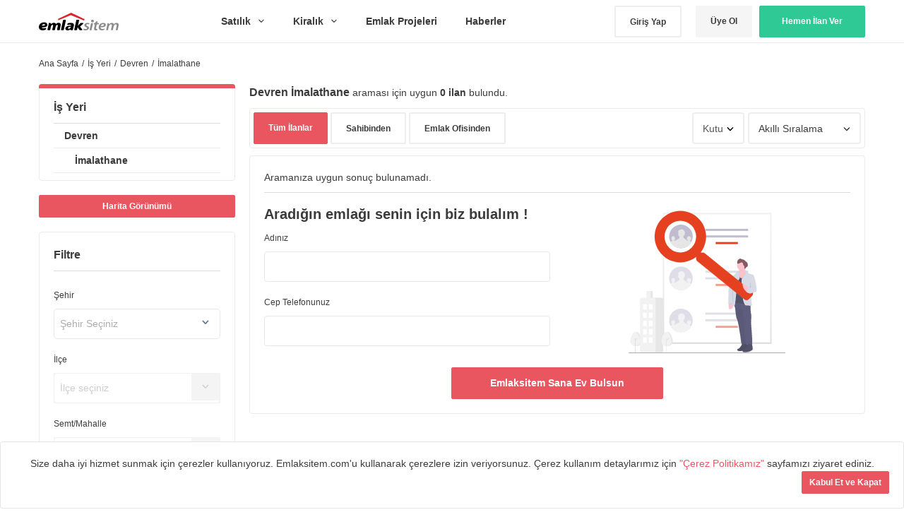

--- FILE ---
content_type: text/html; charset=utf-8
request_url: https://emlaksitem.com/devren-isyeri-imalathane
body_size: 35674
content:
<!doctype html>
<html data-n-head-ssr lang="tr" data-n-head="%7B%22lang%22:%7B%22ssr%22:%22tr%22%7D%7D">
  <head >
    <title>Devren İmalathane  İlanları ve Fiyatları - Emlaksitem</title><meta data-n-head="ssr" charset="utf-8"><meta data-n-head="ssr" name="viewport" content="width=device-width, initial-scale=1"><meta data-n-head="ssr" data-hid="charset" name="charset" content="utf-8"><meta data-n-head="ssr" data-hid="google-site-verification" name="google-site-verification" content="8Jp2-4xnsKakhMqBSEiFfsA0t-x-nzrEOFndgnw4EgM"><meta data-n-head="ssr" data-hid="description" name="description" content="En güncel Devren İmalathane ilanları ile 1+1, 2+1, 3+1 daire, ev ve diğer tüm satılık konut fiyatlarını, Emlaksitem, emlak ilanları sitesinden takip edin."><meta data-n-head="ssr" data-hid="robots" name="robots" content="NOODP,index,follow"><meta data-n-head="ssr" data-hid="revisit-after" name="revisit-after" content="6 hours"><meta data-n-head="ssr" data-hid="og:title" property="og:title" content="Devren İmalathane  İlanları ve Fiyatları - Emlaksitem"><meta data-n-head="ssr" data-hid="og:description" property="og:description" content="En güncel Devren İmalathane ilanları ile 1+1, 2+1, 3+1 daire, ev ve diğer tüm satılık konut fiyatlarını, Emlaksitem, emlak ilanları sitesinden takip edin."><meta data-n-head="ssr" data-hid="og:image" property="og:image" content="/assets/img/share/facebook_share.jpeg"><meta data-n-head="ssr" data-hid="og:type" property="og:type" content="website"><meta data-n-head="ssr" data-hid="og:url" property="og:url" content="https://emlaksitem.com/devren-isyeri-imalathane"><meta data-n-head="ssr" data-hid="og:site_name" property="og:site_name" content="Emlaksitem"><meta data-n-head="ssr" data-hid="fb:app_id" property="fb:app_id" content="233069363850931"><link data-n-head="ssr" rel="icon" type="image/x-icon" href="https://emlaksitem.com/assets/img/favicon.ico"><link data-n-head="ssr" rel="canonical" href="https://emlaksitem.com/devren-isyeri-imalathane"><script data-n-head="ssr" defer src="https://cdnjs.cloudflare.com/ajax/libs/velocity/1.2.3/velocity.min.js"></script><script data-n-head="ssr" vmid="ldjson-schema-result" type="application/ld+json">{"@context":"http://schema.org","@type":"Product","name":"Devren İmalathane  İlanları ve Fiyatları","offers":{"@type":"AggregateOffer","highPrice":0,"lowPrice":5,"priceCurrency":"TRY"}}</script><script data-n-head="ssr" type="application/ld+json" vmid="ldjson-schema-main">{"@context":"http://schema.org","@type":"Organization","name":"Emlaksitem","url":"https://emlaksitem.com/","logo":"https://emlaksitem.com/assets/img/v2/emlaklogo.png","sameAs":["https://www.facebook.com/emlaksitemcom","https://www.instagram.com/emlaksitemcom/","https://twitter.com/emlaksitemcom/"]}</script><link rel="preload" href="/_nuxt/153cf55.js" as="script"><link rel="preload" href="/_nuxt/48d782d.js" as="script"><link rel="preload" href="/_nuxt/083a67b.js" as="script"><link rel="preload" href="/_nuxt/28265e5.js" as="script"><link rel="preload" href="/_nuxt/8a469dd.js" as="script"><style data-vue-ssr-id="7389e5b2:0 3191d5ad:0 932a8f60:0 7ca56ad0:0 07b15e5b:0 65989b1a:0 2f37aa12:0 5241e524:0 8c2dff26:0 24024b21:0 1fefd97c:0 ab8e572a:0 9e82d982:0 08e4a184:0 1835182e:0 4c0e49ee:0">@charset "UTF-8";*{box-sizing:border-box}:focus{outline:none}.user-is-tabbing :focus{outline:2px solid #ea565f!important}body{font-family:-apple-system,BlinkMacSystemFont,Segoe UI,Roboto,Oxygen,Ubuntu,Fira Sans,Droid Sans,Helvetica Neue,sans-serif;font-size:14px;line-height:1.5;color:rgba(0,0,0,.77);background-color:#fff}a{color:#ea565f;text-decoration:none}a:active,a:hover{text-decoration:underline}strong{font-weight:700}.rule,hr{height:0;margin:15px 0;overflow:hidden;background:0 0;border:0;border-bottom:1px solid #ddd}.rule:after,.rule:before,hr:after,hr:before{display:table;content:""}.rule:after,hr:after{clear:both}table{border-spacing:0;border-collapse:collapse}td,th{padding:0}button{cursor:pointer}address{font-style:normal}abbr[title]{cursor:help;border-bottom:1px dotted #777}h1,h3,h4,h5,h6{margin-top:0;margin-bottom:0}h1{font-size:34px;font-weight:300}h2{font-size:32px;font-weight:400;color:rgba(0,0,0,.77);margin:10px 0 15px}h3,h4,h5,h6{font-size:20px;font-weight:700}h4,h5,h6{font-size:16px}h5,h6{font-size:14px}h6{font-size:12px}ol,p,ul{margin-top:0}p{font-family:-apple-system,BlinkMacSystemFont,Segoe UI,Roboto,Oxygen,Ubuntu,Fira Sans,Droid Sans,Helvetica Neue,sans-serif;margin-bottom:10px}small{font-size:80%}body,figure{margin:0}ol,ul{padding-left:0;margin-bottom:0;list-style:none}ol ol,ul ol{list-style-type:lower-roman}ol ol ol,ol ul ol,ul ol ol,ul ul ol{list-style-type:lower-alpha}dd{margin-left:0}html{height:100%}body{min-height:100%;-webkit-font-smoothing:antialiased}body.no-overflow{overflow:hidden}hr{border-color:#eee}.well{border:1px solid #e5e5e5;padding:20px}.well.white,body{background-color:#fff}blockquote{background:#f9f9f9;border-left:10px solid #f5f5f5;margin:15px 0;padding:15px 20px;quotes:"“" "”" "‘" "’";font-family:Source Sans Pro,sans-serif!important}blockquote:before{color:#ccc;content:open-quote;font-size:4em;line-height:.1em;margin-right:.25em;vertical-align:-.4em}blockquote p{display:inline}.ads{width:100%;padding:0;line-height:90px;text-align:center;background-color:#dfdfdf;border-radius:3px;font-size:72px;font-weight:700;color:hsla(0,0%,40%,.77)}.add-favorite.added,.add-favorite.added:focus,.add-favorite.added:hover{background-color:#dadada;border:2px solid #dadada}.highlighted-boards{width:100%;margin-right:-10px;margin-left:-10px;margin-bottom:50px}.highlighted-boards .card-container{width:33.3333%;float:left;padding-right:10px;padding-left:10px}.image-fluid{width:100%;height:100%;-o-object-fit:cover;object-fit:cover}.slick-arrow,.slick-arrow:before{transition:all .2s}.slick-arrow:hover{background-color:#d2d2d2}.slick-arrow:active,.slick-arrow:focus{background-color:#ea565f!important}.slick-arrow:active:before,.slick-arrow:focus:before{color:#fff}.slick-next-btn,.slick-prev-btn{width:30px;height:30px;background-color:#ebebeb;border-radius:4px;position:absolute;display:block;line-height:0;font-size:0;cursor:pointer;color:transparent;top:-50px;right:45px;padding:0;border:none;outline:none;color:rgba(0,0,0,.77)}.slick-next-btn:before,.slick-prev-btn:before{content:"";position:absolute;top:11px;width:5px;height:5px;border-top:2px solid;border-right:2px solid}.slick-prev-btn:before{right:10px;transform:rotate(-135deg)}.slick-next-btn{right:4px}.slick-next-btn:before{left:10px;transform:rotate(45deg)}.well{border:1px solid rgba(0,0,0,.1);border-radius:4px;background-color:#fff}.classified-preview{background-color:#ebebeb;padding:20px}.modal .classified-preview{display:flex}.classified-preview figure{width:170px;min-width:170px;height:110px;border-radius:3px;overflow:hidden;margin-left:0}.classified-preview figure img{width:100%}.classified-preview h4{font-size:14px;font-weight:400;margin-bottom:15px}.classified-preview .content{width:100%;padding-left:20px;text-align:left}.classified-preview .properties:before{display:table;content:""}.classified-preview .properties:after{display:table;clear:both;content:""}.classified-preview .properties strong{font-size:16px;float:left;margin-top:5px}.classified-preview .properties ul{list-style:inside disc;padding-right:10px;font-size:12px;color:rgba(0,0,0,.77);opacity:.7;margin-left:20px;line-height:24px;float:left;margin-top:5px}.classified-preview .properties li{float:left;margin-right:10px}.classified-preview .properties>div{float:right}.classified-preview .classified-info{margin-top:5px;border-top:2px solid hsla(0,0%,45%,.77);padding-top:5px;display:flex;justify-content:space-around;align-items:center;color:rgba(26,26,26,.77)}.classified-preview .classified-info strong{color:rgba(0,0,0,.77);font-size:16px}.lazy.lazy-loaded:before,.panel,.phone-number-item.displayed span,.result-item figure.lazy-loaded:before{display:none}.parsley-errors-list.filled{margin-bottom:10px}.phone-number-item a{display:none;color:#fff;text-decoration:none}.phone-number-item.displayed a{display:inline-block}@media print{.sticky{display:none}*{-webkit-print-color-adjust:exact;print-color-adjust:exact}}.pull-right{float:right}.pull-left{float:left}.d-flex{display:flex;justify-content:space-between;align-items:center}.lazy,.result-item figure{background-color:#f4f5f7;position:relative;overflow:hidden}.lazy:before,.result-item figure:before{content:" ";position:absolute;top:0;right:0;bottom:0;left:50%;z-index:1;transition:opacity .5s;width:500%;margin-left:-250%;-webkit-animation:a .8s linear infinite;animation:a .8s linear infinite;background:linear-gradient(90deg,transparent 36%,hsla(0,0%,78%,.35) 50%,transparent 64%) 50% 50%}@-webkit-keyframes a{0%{transform:translate3d(-30%,0,0)}to{transform:translate3d(30%,0,0)}}@keyframes a{0%{transform:translate3d(-30%,0,0)}to{transform:translate3d(30%,0,0)}}.add-favorite{display:flex!important;align-items:center!important}.add-favorite i{margin:0 5px}.add-favorite.added .remove,.add-favorite svg,.choose-payment-type label svg,.dropdown ul.active{display:block}.add-favorite.added .add,.add-favorite .remove,.choose-payment-type input[type=radio]{display:none}.package-prices{width:200px;padding-left:10px}.address-dropdown{margin-top:7px}.choose-payment-type{display:flex;justify-content:center;align-items:center;margin-bottom:20px}.choose-payment-type input[type=radio]:checked+label{background:#2ec995;color:#fff}.choose-payment-type label{width:100%;height:80px;border-radius:6px 0 0 6px;text-align:center;line-height:80px;transition:all .2s;cursor:pointer;background:#ebebeb;display:flex;justify-content:center;align-items:center}.choose-payment-type label i{margin-right:15px}.choose-payment-type label:last-child{border-radius:0 6px 6px 0}.messages{padding:20px;border-radius:4px}.messages.success{background:#baefdd}.table-default{width:100%}.table-default td{border:1px solid rgba(0,0,0,.2);padding:5px}.flex-start{justify-content:flex-start}.bill-form-hidden{height:0!important;max-height:0;overflow:hidden}.bill-form-hidden.active{height:auto!important;max-height:100%!important;overflow:auto}.payment-message{display:block;clear:both;margin-top:30px;border-radius:5px;padding:20px}.payment-message strong{display:block;font-size:16px;margin-bottom:10px}.payment-message.payment-success{background:#2ec995;color:#fff}.payment-message.payment-warning{background:#ff4949;color:#fff}.font-danger{color:#f44336!important}.font-blue{color:#2196f3!important}.font-success{color:#43a047!important}.font-warning{color:#ff5722!important}.light-dropdown ul{border:1px solid rgba(0,0,0,.15);border-radius:3px}.light-dropdown ul li{position:relative;margin-bottom:1px}.light-dropdown ul li a{font-size:13px;cursor:pointer;color:#555;padding:3px 9px;display:block;clear:both;font-weight:400;line-height:1.428571429;outline:0;letter-spacing:0;overflow:hidden;text-overflow:ellipsis}.light-dropdown ul li a i{width:1.25em;text-align:center;font-size:inherit;margin-right:2px;display:inline-block}.light-dropdown ul li a:hover{background-color:#f5f5f5}.light-dropdown ul li.divider{margin:6px 0;height:1px;overflow:hidden;background-color:#e5e5e5}.dropdown,.dropdown ul{position:relative;display:inline-block;border-radius:3px}.dropdown ul{display:none;position:absolute;right:0;top:100%;z-index:10;background:#fff;min-width:200px;padding:10px 0;box-shadow:0 10px 20px rgba(0,0,0,.1)}.dropdown ul a{color:rgba(0,0,0,.77);text-decoration:none;padding:5px 15px;display:flex;align-items:center;transition:all .2s}.dropdown ul a:hover{background-color:#f8f8f8}.dropdown ul a:active,.dropdown ul a:focus{background-color:#ebebeb}.dropdown ul a i{margin-right:10px;color:rgba(38,38,38,.77)}.dropdown ul a.bg-danger i{color:#fff}.dropdown ul a.bg-danger,.dropdown ul a.bg-danger:hover{background-color:#ff4949;color:#fff!important}.dropdown button{border-radius:3px;padding:5px;display:flex;justify-content:center;align-items:center;transition:all .2s}.dropdown .icons svg{width:100%;height:100%}.btn{position:relative;display:inline-block;padding:9px 25px;font-size:12px;font-weight:600;line-height:20px;color:rgba(0,0,0,.77);white-space:nowrap;vertical-align:middle;cursor:pointer;-webkit-user-select:none;-moz-user-select:none;-ms-user-select:none;user-select:none;background-color:#eee;border:0;border-radius:2px;-webkit-appearance:none;-moz-appearance:none;appearance:none;transition:background .2s linear,border .2s linear,box-shadow .2s linear}.btn:focus{text-decoration:none;outline:0}.btn:hover{background-color:#ddd;border-color:#ccc}.btn:active,.btn:hover{text-decoration:none;outline:0}.btn.selected,.btn:active{background-color:#dcdcdc;background-image:none;border-color:#b5b5b5;box-shadow:none}.btn:active{box-shadow:inset 0 2px 4px 0 rgba(0,0,0,.2)}.btn.selected:hover{background-color:#cfcfcf}.btn.disabled,.btn:disabled{color:hsla(0,0%,40%,.3);cursor:default;background-color:#f3f3f3;padding-right:50px}.btn.disabled:hover,.btn:disabled:hover{box-shadow:none;outline:0}.btn.btn-icon{padding:9px 15px;display:flex;justify-content:center;align-items:center}.btn.btn-icon svg{display:block}.btn.btn-icon i{margin-right:10px}.btn.btn-block{display:block;width:100%;text-align:center}.btn.btn-large{padding:0 20px;height:45px;line-height:42px}.btn.btn-small{padding:5px 10px}.btn.btn-medium{padding:9px 25px}.btn-primary{color:#fff;background-color:#ea565f;border:1px solid #ea565f}.btn-primary:hover{color:#fff;background-color:#e73f4a;border:1px solid #e73f4a}.btn-primary:focus{background-color:#e73f4a;border:1px solid #e42934}.btn-primary.selected,.btn-primary:active{background-color:#e42934;border:1px solid #ea565f}.btn-primary.selected:hover{background-color:#4c8b36;border:1px solid #ea565f}.btn-primary.disabled,.btn-primary.disabled:hover,.btn-primary:disabled,.btn-primary:disabled:hover{color:#fff;background-color:#f5b1b5}.btn-default,.btn-secondary{color:rgba(0,0,0,.77);background-color:#f5f5f5;border:1px solid #f5f5f5}.btn-default:focus,.btn-default:hover{text-decoration:none;outline:0}.btn-default:hover{background-color:#ddd;border-color:#ddd}.btn-default.selected,.btn-default:active{background-color:#c4c4c4;background-image:none;border-color:#c4c4c4}.btn-default:active{text-decoration:none;outline:0}.btn-default.selected,.btn-default:active{box-shadow:none}.btn-default.selected:hover{background-color:#cfcfcf}.btn-default.disabled,.btn-default:disabled{color:hsla(0,0%,40%,.3);cursor:default;background-color:#f3f3f3;padding-right:50px}.btn-default.disabled:hover,.btn-default:disabled:hover{box-shadow:none;outline:0}.btn-secondary:hover{color:rgba(0,0,0,.77);background-color:#e8e8e8;border:1px solid #e8e8e8;box-shadow:none}.btn-secondary.selected,.btn-secondary:active{background-color:#dcdcdc;border:1px solid #dcdcdc}.btn-secondary.disabled,.btn-secondary.disabled:hover,.btn-secondary:disabled,.btn-secondary:disabled:hover{color:#fff;background-color:#fff}.btn-success{color:#fff!important;background-color:#2ec995;border:1px solid #2ec995}.btn-success:hover{color:#fff;background-color:#29b486;border:1px solid #29b486}.btn-success:focus{background-color:#29b486;border:1px solid #259f76}.btn-success.selected,.btn-success:active{background-color:#259f76;border:1px solid #2ec995}.btn-success.selected:hover{background-color:#4c8b36;border:1px solid #2ec995}.btn-success.disabled,.btn-success.disabled:hover,.btn-success:disabled,.btn-success:disabled:hover{color:#fff;background-color:#7ce1bf}.btn-white,.btn-white:hover{color:rgba(0,0,0,.77);background-color:#fff}.btn-white:hover{background-color:#f2f2f2}.btn-white.selected,.btn-white:active{background-color:#e8e8e8}.btn-white.disabled,.btn-white.disabled:hover,.btn-white:disabled,.btn-white:disabled:hover{color:#fff;background-color:#fff}.btn-ghost,.btn-ghost:hover{color:rgba(0,0,0,.77);background-color:#fff;border:2px solid #eee}.btn-ghost:hover{background-color:#dadada;border:2px solid #dadada;box-shadow:none}.btn-ghost.selected,.btn-ghost:active{background-color:#dcdcdc;border:2px solid #dcdcdc}.btn-ghost.disabled,.btn-ghost.disabled:hover,.btn-ghost:disabled,.btn-ghost:disabled:hover{color:#fff;background-color:#fff}.btn-static{min-width:140px}.btn-facebook{color:#fff;background-color:#3a5795;position:relative}.btn-facebook:hover{color:#fff;background-color:#4162a7}.btn-facebook.selected,.btn-facebook:active{background-color:#2c4270}.btn-facebook.selected:hover{background-color:#4c8b36}.btn-facebook.disabled,.btn-facebook.disabled:hover,.btn-facebook:disabled,.btn-facebook:disabled:hover{color:#fff;background-color:#f5b1b5}.btn-facebook svg{position:absolute;left:20px;top:13px;width:14px;height:22px;fill:#fff}.link{color:#ea565f}.gray-light{color:#ebebeb}.gray{color:rgba(0,0,0,.77)}.btn-next{display:flex;justify-content:center;align-items:center;padding-right:30px}.btn-next i{width:16px;height:16px;position:absolute;right:10px;top:12px}.btn-next i svg{display:block;width:100%;height:100%}.btn-next.btn-success i{color:#fff;transform:rotate(-90deg)}[grid]{margin-right:-10px;margin-left:-10px}[grid]:before{display:table;content:""}[grid]:after{clear:both}[grid]>*{float:left}.single-column,.table-column,[grid]>*{padding-right:10px;padding-left:10px}.table-column{display:table-cell;width:1%;vertical-align:top}.centered{display:block;float:none;margin-right:auto;margin-left:auto}.grid-centered>*{text-align:center;display:inline-block;float:none;clear:both;vertical-align:top}.container,.container-lg{margin-right:auto;margin-left:auto}.container{width:1170px}.container:before,[grid]:after{display:table;content:""}.container:after{clear:both}.container-lg{max-width:1170px}.container-lg:after,.container-lg:before,.container:after{display:table;content:""}.container-lg:after{clear:both}[one]{width:8.33333%}[two]{width:16.66667%}[three]{width:25%}[four]{width:33.33333%}[five]{width:41.66667%}[six]{width:50%}[seven]{width:58.33333%}[eight]{width:66.66667%}[nine]{width:75%}[ten]{width:83.33333%}[eleven]{width:91.66667%}[twelve]{width:100%}[one-third]{width:33.333333%}[two-thirds]{width:66.666667%}[one-fourth]{width:25%}[one-half]{width:50%}[three-fourths]{width:75%}[one-fifth]{width:20%}[one-ten]{width:10%}[two-fifths]{width:40%}[three-fifths]{width:60%}[four-fifths]{width:80%}.gut-sm{margin-right:-6px;margin-left:-6px}.gut-sm>[class*=col-]{padding-right:6px!important;padding-left:6px!important}.gut-md{margin-right:-12px;margin-left:-12px}.gut-md>[class*=col-]{padding-right:12px!important;padding-left:12px!important}.gut-lg{margin-right:-24px;margin-left:-24px}.gut-lg>[class*=col-]{padding-right:24px!important;padding-left:24px!important}svg[class^=icons-]{height:100%;width:100%}i[class^=icon]{display:inline-block;width:24px;height:24px}i[class^=icon].x-small{width:13px;height:13px}i[class^=icon].small{width:16px;height:16px}i[class^=icon].large{width:20px;height:20px}i[class^=icon].rare{width:24px;height:24px}i[class^=icon].x-large{width:32px;height:32px}i[class^=icon].huge{width:48px;height:48px}i[class^=icon].mega{width:64px;height:64px}svg.primary{fill:#ea565f}svg.secondary{fill:#f5f5f5}svg.white{fill:#fff}svg.gray,svg.gray-dark{fill:rgba(0,0,0,.77)}svg.gray-light{fill:#ebebeb}.fa-color-gray{color:#757575}.fa-color-primary{color:#ea565f}.fa-color-success{color:#259f76}.fa-color-default{color:#757575}button,input,select,textarea{font-family:-apple-system,BlinkMacSystemFont,Segoe UI,Roboto,Oxygen,Ubuntu,Fira Sans,Droid Sans,Helvetica Neue,sans-serif}fieldset{padding:0;margin:0;border:0}.easy-autocomplete-container ul li.selected div,.form-checkbox label,label{font-weight:400}input[type=email],input[type=file],input[type=number],input[type=password],input[type=search],input[type=tel],input[type=text]:not(.multiselect__input),input[type=url],select,textarea{height:50px;padding-left:15px;font-size:14px;line-height:30px;color:rgba(0,0,0,.77);vertical-align:middle;background-color:#fff;background-repeat:no-repeat;background-position:right 8px center;border-radius:4px;outline:none;border:0;box-shadow:inset 0 0 0 2px #eee;transition-timing-function:ease-in-out;transition-duration:80ms;transition-property:all}input[type=email]:hover,input[type=file]:hover,input[type=number]:hover,input[type=password]:hover,input[type=search]:hover,input[type=tel]:hover,input[type=text]:not(.multiselect__input):hover,input[type=url]:hover,select:hover,textarea:hover{box-shadow:inset 0 0 0 2px #c0ccda}input[type=email].active,input[type=email]:focus,input[type=file].active,input[type=file]:focus,input[type=number].active,input[type=number]:focus,input[type=password].active,input[type=password]:focus,input[type=search].active,input[type=search]:focus,input[type=tel].active,input[type=tel]:focus,input[type=text]:not(.multiselect__input).active,input[type=text]:not(.multiselect__input):focus,input[type=url].active,input[type=url]:focus,select.active,select:focus,textarea.active,textarea:focus{outline:none;box-shadow:inset 0 0 0 2px #ea565f}input[type=email].disabled,input[type=email][disabled],input[type=file].disabled,input[type=file][disabled],input[type=number].disabled,input[type=number][disabled],input[type=password].disabled,input[type=password][disabled],input[type=search].disabled,input[type=search][disabled],input[type=tel].disabled,input[type=tel][disabled],input[type=text]:not(.multiselect__input).disabled,input[type=text]:not(.multiselect__input)[disabled],input[type=url].disabled,input[type=url][disabled],select.disabled,select[disabled],textarea.disabled,textarea[disabled]{background-color:#f7f7f7;cursor:no-drop}input[type=email].disabled:active,input[type=email].disabled:focus,input[type=email][disabled]:active,input[type=email][disabled]:focus,input[type=file].disabled:active,input[type=file].disabled:focus,input[type=file][disabled]:active,input[type=file][disabled]:focus,input[type=number].disabled:active,input[type=number].disabled:focus,input[type=number][disabled]:active,input[type=number][disabled]:focus,input[type=password].disabled:active,input[type=password].disabled:focus,input[type=password][disabled]:active,input[type=password][disabled]:focus,input[type=search].disabled:active,input[type=search].disabled:focus,input[type=search][disabled]:active,input[type=search][disabled]:focus,input[type=tel].disabled:active,input[type=tel].disabled:focus,input[type=tel][disabled]:active,input[type=tel][disabled]:focus,input[type=text]:not(.multiselect__input).disabled:active,input[type=text]:not(.multiselect__input).disabled:focus,input[type=text]:not(.multiselect__input)[disabled]:active,input[type=text]:not(.multiselect__input)[disabled]:focus,input[type=url].disabled:active,input[type=url].disabled:focus,input[type=url][disabled]:active,input[type=url][disabled]:focus,select.disabled:active,select.disabled:focus,select[disabled]:active,select[disabled]:focus,textarea.disabled:active,textarea.disabled:focus,textarea[disabled]:active,textarea[disabled]:focus{background-color:#f7f7f7!important;box-shadow:inset 0 0 0 2px #eee}input[type=email].disabled:hover,input[type=email][disabled]:hover,input[type=file].disabled:hover,input[type=file][disabled]:hover,input[type=number].disabled:hover,input[type=number][disabled]:hover,input[type=password].disabled:hover,input[type=password][disabled]:hover,input[type=search].disabled:hover,input[type=search][disabled]:hover,input[type=tel].disabled:hover,input[type=tel][disabled]:hover,input[type=text]:not(.multiselect__input).disabled:hover,input[type=text]:not(.multiselect__input)[disabled]:hover,input[type=url].disabled:hover,input[type=url][disabled]:hover,select.disabled:hover,select[disabled]:hover,textarea.disabled:hover,textarea[disabled]:hover{background-color:#f7f7f7;box-shadow:inset 0 0 0 2px #eee}select{height:45px;font-size:16px}.input-contrast{background-color:#fafafa}.input-contrast:focus{background-color:#fff}.action-form .form-group:first-child{margin-top:0}.action-form .btn{margin-bottom:15px}.action-form .btn:last-child{margin-bottom:0}.form-input-group{width:100%;display:flex}.form-input-group input{width:100%;border-radius:3px 0 0 3px;position:relative;z-index:1}.form-input-group button{border-radius:0 3px 3px 0;margin-left:-2px;z-index:10}:-ms-input-placeholder{color:rgba(51,51,51,.77)}::-moz-placeholder{color:rgba(51,51,51,.77)}::placeholder{color:rgba(51,51,51,.77)}:focus:-ms-input-placeholder{color:rgba(51,51,51,.77)}:focus::-moz-placeholder{color:rgba(51,51,51,.77)}:focus::placeholder{color:rgba(51,51,51,.77)}label[require]:after{content:"*";color:#ea565f;margin-left:5px}.input-sm{min-height:28px;padding-top:3px;padding-bottom:3px;font-size:12px;line-height:20px}.input-lg,.input-xl{padding:6px 10px!important;font-size:16px!important}.input-xl{padding:9px 10px!important}.parsley-error,.parsley-error:focus{box-shadow:inset 0 0 0 1px #ff5151!important}.parsley-equalto,.parsley-required,.parsley-type{color:#fff!important;background-color:#ff5151;margin-top:-2px;padding:3px 9px;font-size:13px;border-radius:0 0 3px 3px;font-weight:600;display:block}.parsley-equalto.rounded,.parsley-required.rounded,.parsley-type.rounded,.trumbowyg-button-pane button{border-radius:3px}.testimonials-container .error-contact-container,.testimonials-container .error-name-container{display:none}.form-group label+small,.table.messages-table a+small,.testimonials-container .error-contact-container.active,.testimonials-container .error-name-container.active{display:block}.form-checkbox{vertical-align:middle}.form-checkbox label em.highlight{position:relative;left:-4px;padding:2px 4px;font-style:normal;background:#fffbdc;border-radius:3px}.form-checkbox .note{display:block;margin:0;font-size:12px;font-weight:400;color:#666}.hfields{margin:15px 0}.hfields:after,.hfields:before{display:table;content:""}.hfields:after{clear:both}.hfields .form-group{float:left;margin:0 30px 0 0}.hfields .form-group dt label{display:inline-block;margin:5px 0 0;color:#666}.hfields .form-group dt img{position:relative;top:-2px}.hfields .btn{float:left;margin:28px 25px 0 -20px}.hfields .form-select{margin-top:5px}input::-webkit-inner-spin-button,input::-webkit-outer-spin-button{margin:0;-webkit-appearance:none;appearance:none}.form-actions:after,.form-actions:before{display:table;content:""}.form-actions:after{clear:both}.form-actions .btn{float:right}.form-actions .btn+.btn{margin-right:5px}.form-group label,.form-select{position:relative}.form-select svg{width:10px;height:7px;position:absolute;right:15px;top:50%;transform:translateY(-4px)}.form-select select{display:inline-block;max-width:100%;height:45px;font-size:14px;background-color:#fff;background-image:none\9;background-size:8px 20px;-webkit-appearance:none;-moz-appearance:none;appearance:none}.form-select select::-ms-expand{opacity:0}.form-select select[multiple]{height:auto}.select-sm{height:28px;min-height:28px;padding-top:3px;padding-bottom:3px;font-size:12px}.select-sm[multiple]{height:auto;min-height:0}.select-narrow{width:150px}.select-normal{width:200px}.select-wide{width:300px}.selectize-input input{height:auto!important}.form-group{margin:15px 0}.form-group:first-child{margin-top:0}.form-group input[type=email],.form-group input[type=file],.form-group input[type=number],.form-group input[type=password],.form-group input[type=search],.form-group input[type=tel],.form-group input[type=text],.form-group input[type=url],.form-group select,.form-group textarea{width:100%;max-width:100%;margin-right:5px}.form-group input[type=email]:focus,.form-group input[type=file]:focus,.form-group input[type=number]:focus,.form-group input[type=password]:focus,.form-group input[type=search]:focus,.form-group input[type=tel]:focus,.form-group input[type=text]:focus,.form-group input[type=url]:focus,.form-group select:focus,.form-group textarea:focus{background-color:#fff}.form-group input[type=email].shorter,.form-group input[type=file].shorter,.form-group input[type=number].shorter,.form-group input[type=password].shorter,.form-group input[type=search].shorter,.form-group input[type=tel].shorter,.form-group input[type=text].shorter,.form-group input[type=url].shorter,.form-group select.shorter,.form-group textarea.shorter{width:130px}.form-group input[type=email].short,.form-group input[type=file].short,.form-group input[type=number].short,.form-group input[type=password].short,.form-group input[type=search].short,.form-group input[type=tel].short,.form-group input[type=text].short,.form-group input[type=url].short,.form-group select.short,.form-group textarea.short{width:250px}.form-group input[type=email].long,.form-group input[type=file].long,.form-group input[type=number].long,.form-group input[type=password].long,.form-group input[type=search].long,.form-group input[type=tel].long,.form-group input[type=text].long,.form-group input[type=url].long,.form-group select.long,.form-group textarea.long{width:100%}.form-group .selectize-input{padding:7px!important}.form-group textarea.form-control{width:100%;height:70px;min-height:70px;padding-top:8px;padding-bottom:8px}.form-group textarea.form-control.short{height:50px;min-height:50px}.form-group dt{margin:0 0 6px}.form-group.flattened dt{float:left;margin:0;line-height:32px}.form-group.flattened dd{line-height:32px}.form-control-icon{position:relative}.form-control-icon i{position:absolute;right:6px;top:7px;pointer-events:none}.form-checkbox{display:inline-block;-webkit-user-select:none;-moz-user-select:none;-ms-user-select:none;user-select:none;font-size:12px}.form-checkbox:active .check-box{box-shadow:inset 0 1px 1px rgba(0,0,0,.2)}.form-checkbox.flat-checkbox .check-box:before,.form-checkbox.flat-checkbox:before,.form-checkbox input[type=checkbox],.form-checkbox input[type=radio]{display:none}.form-checkbox.flat-checkbox,.form-checkbox.flat-checkbox .check-box{width:55px;height:30px;border:0;margin:0;border-radius:3px;top:0}.form-checkbox.flat-checkbox .check-box.checked,.form-checkbox.flat-checkbox input[type=checkbox]:checked+.check-box,.form-checkbox.flat-checkbox input[type=radio]:checked+.check-box{background-color:#2ec995;color:#fff}.form-checkbox.flat-checkbox .check-box{line-height:30px;text-align:center;color:rgba(0,0,0,.77);background:#ebebeb}.form-checkbox .check-box{height:20px;width:20px;min-width:20px;margin-right:10px;top:2px;background-color:#e8e8e8;border-radius:2px;position:relative;display:inline-block;transition:all .2s ease;cursor:pointer}.form-checkbox .check-box:before{content:"";width:6px;height:6px;position:absolute;left:50%;top:50%;display:inline-block;background-color:#2ec995;border-radius:2px;transform:translate3d(-50%,-50%,0);transition:all .2s;opacity:0}.check-box.checked,input[type=checkbox]:checked+.check-box{border-color:#ea565f}.check-box.checked:after,input[type=checkbox]:checked+.check-box:before{opacity:1}.selectize-input{padding:9px!important}.selectize-input>input{vertical-align:top;border-radius:0}select.selectize{visibility:hidden}.form-input-currency,.header nav>ul>li,.header nav>ul>li ul li{position:relative}.form-input-currency span{display:block;width:60px;height:48px;line-height:48px;position:absolute;right:0;top:1px;z-index:10;text-align:center;border-left:1px solid #ebebeb}.form-wrapper{width:374px;margin:100px auto}.form-wrapper .passive-link{text-decoration:underline;color:rgba(51,51,51,.77);text-align:center}.form-wrapper .progress-bar{width:100%;height:5px;background-color:#8dfed8;margin-top:70px}.form-wrapper .progress-first{width:33%;height:5px;border-radius:10px;background-color:#2ec995}.form-wrapper .progress-second,.form-wrapper .progress-third{width:66%;height:5px;border-radius:10px;background-color:#2ec995}.form-wrapper .progress-third{width:100%}.form-wrapper footer{margin-top:30px}.form-wrapper footer>*{display:block;margin-bottom:20px}.form-right-wrapper{background-image:url(/_nuxt/img/bg.ba19be4.jpg);background-size:cover;padding:80px}.form-right-wrapper .card-wrapper,.form-right-wrapper .top-card{width:100%;box-shadow:0 13px 24px rgba(0,0,0,.1);border-radius:4px}.form-right-wrapper .top-card{background:#fff}.form-right-wrapper .card-wrapper{background-color:#fff;margin-top:25px}.form-right-wrapper .content{padding:15px}.form-right-wrapper .content h6{font-weight:700;font-size:15px}.form-right-wrapper .content p{font-size:14px;color:#b7b3b3}.input-group{position:relative;display:flex;align-items:stretch;width:100%}.input-group .select2-container--default .select2-selection--single .select2-selection__rendered,.input-group .select2-container .select2-selection--single{height:100%}.input-group .select2 .select2-selection--single:last-child{border-top-left-radius:0;border-bottom-left-radius:0}.input-group>.custom-file,.input-group>.custom-select,.input-group>.form-control{position:relative;flex:1 1 auto;width:1%;margin-bottom:0}.input-group>.form-control:not(:first-child){border-top-left-radius:0;border-bottom-left-radius:0}.input-group>.form-control:not(:last-child){border-top-right-radius:0;border-bottom-right-radius:0;margin-right:-2px}.input-group>.form-control:not(:last-child):focus,.input-group>.form-control:not(:last-child):hover{z-index:2}.input-group>.input-group-prepend>.input-group-text{border-top-right-radius:0;border-bottom-right-radius:0}.input-group-text{display:flex;align-items:center;padding:.375rem .75rem;margin-bottom:0;font-size:1rem;font-weight:400;line-height:1.5;color:#495057;text-align:center;white-space:nowrap;background-color:#e9ecef;border:1px solid #ced4da;border-radius:.25rem}.input-group-prepend:not(:first-child) select{border-top-right-radius:0;border-bottom-right-radius:0}.select2.fluid{-webkit-appearance:none}.select2.fluid.select2-hidden-accessible{left:-99cm!important}.input-block,.select2.fluid{width:100%!important}.trumbowyg-box,.trumbowyg-editor,.trumbowyg-textarea{min-height:174px!important}.trumbowyg-box,.trumbowyg-editor{margin:7px auto!important}.trumbowyg-box{border:2px solid #eee!important;border-radius:3px!important}.trumbowyg-button-pane{border-bottom:1px solid #eee!important;padding:0!important}.trumbowyg-button-pane,.trumbowyg-button-pane:after{background:#eee!important}.trumbowyg-button-pane .trumbowyg-button-group:after{background:#e4e6e6!important}.step-content .select2,.step-content .select2-container--default .select2-selection--single .select2-selection__arrow,.step-content .select2-container--default .select2-selection--single .select2-selection__rendered,.step-content .select2-container .select2-selection--single{height:50px}.step-content #mapGenerate{height:500px}.select2-container--default .select2-selection--single .select2-selection__rendered{line-height:50px!important}.breadcrumb{display:flex;flex-wrap:wrap;margin:20px 0;list-style:none;background-color:transparent;font-size:12px}.breadcrumb-item{padding-right:5px}.breadcrumb-item+.breadcrumb-item:before{display:inline-block;padding-right:5px;padding-left:0;color:rgba(0,0,0,.77);content:"/"}.breadcrumb-item+.breadcrumb-item:hover:before{text-decoration:none}.breadcrumb-item.active{font-weight:700}.breadcrumb-item,.breadcrumb-item a,.card footer a,.card footer span,.header nav>ul>li>a:hover,.table.messages-table a{color:rgba(0,0,0,.77)}.accordion{overflow:hidden;border:1px solid #ebebeb;border-radius:4px}.accordion-section{border-top:1px solid #ebebeb}.accordion-section:first-child{border-top:0}.accordion-section-title{width:100%;padding:15px;display:inline-block;background:#fff;transition:all .15s linear;color:rgba(0,0,0,.77);position:relative;font-weight:600}.accordion-section-title:before{content:"";position:absolute;right:20px;top:17px;width:10px;height:10px;border-top:1px solid rgba(0,0,0,.77);border-right:1px solid rgba(0,0,0,.77);transform:rotate(135deg)}.accordion-section-title.active,.accordion-section-title:hover{background:#f8f8f8;text-decoration:none}.accordion-section-title.active:before{top:20px;transform:rotate(-45deg)}.accordion-section:last-child .accordion-section-title{border-bottom:none}.accordion-section-content{padding:15px;display:none}.accordion-section-content:before{display:table;content:""}.accordion-section-content:after{display:table;clear:both;content:""}.messages-box{padding:20px;border-radius:3px}.messages-box strong{margin-bottom:5px;display:block}.messages-box.alert{background-color:#fceeef;color:#ea565f}.messages-box.success{background-color:#2ec995;color:#fff}.messages-box.flex{display:flex;justify-content:space-between;align-items:center}.table{width:100%}.table th{text-align:left;padding-bottom:10px}.table tr{border-radius:60px}.table tr:nth-child(2n) td{background:#f6f6f6}.table tr td{padding-top:15px;padding-bottom:15px}.table tr td:first-child{padding-left:20px;border-radius:3px 0 0 3px}.table tr td:last-child{padding-right:20px;border-radius:0 3px 3px 0}.table .close{background:0 0;border:none;font-size:22px;opacity:.7;transition:all .2;float:right}.table .close:hover{opacity:1}.onoffswitch{position:relative;width:40px;-webkit-user-select:none;-moz-user-select:none;-ms-user-select:none;user-select:none}.header .menu-icon,.header nav>ul>li.has-sub-menu>a:after,.onoffswitch-checkbox{display:none}.onoffswitch-label{display:block;overflow:hidden;cursor:pointer;height:24px;padding:0;line-height:24px;border-radius:24px;background-color:#ebebeb;transition:background-color .2s ease-in}.onoffswitch-label:before{content:"";display:block;width:20px;height:20px;margin:0;background:#fff;position:absolute;top:2px;bottom:0;left:2px;border-radius:30px;transition:all .3s ease-in 0s}.onoffswitch-checkbox:checked+.onoffswitch-label{background-color:#2ec995}.onoffswitch-checkbox:checked+.onoffswitch-label:before{left:100%;transform:translateX(calc(-100% - 2px))}.header,.header nav>ul>li>a{position:relative;align-items:center}.header{border-bottom:1px solid #ebebeb;background-color:#fff}.header .inner{justify-content:space-between}.header nav{text-align:center;line-height:38px}.header,.header .inner,.header nav>ul,.header nav>ul>li>a{display:flex}.header nav>ul>li:hover ul{max-height:400px!important;overflow:auto!important;transform:translateY(0)}.header nav>ul>li.has-sub-menu:after{content:"";position:absolute;left:0;right:0;bottom:0;height:2px;background-color:#2ec995;border-radius:1px;opacity:0;transform:scale(0);transition:all .2s;transform-origin:50% 100%}.header nav>ul>li.has-sub-menu:hover>a{background-color:#f8f8f8}.header nav>ul>li.has-sub-menu:hover:after,.header nav>ul>li>a:hover:after{transform:scale(1);visibility:visible;opacity:1}.header nav>ul>li.has-sub-menu ul{max-height:0;overflow:hidden;transition:all .2s}.header nav>ul>li>a{color:rgba(0,0,0,.77);text-decoration:none;font-weight:600;line-height:60px;padding:0 20px;font-size:14px;transition:all .2s}.header nav>ul>li>a.current,.header nav>ul>li>a:active,.header nav>ul>li>a:focus{color:rgba(0,0,0,.77);background-color:rgba(0,0,0,.04)}.header nav>ul>li>a.current>span,.header nav>ul>li>a:active>span,.header nav>ul>li>a:focus>span{transform:translateY(1px);display:block}.header nav>ul>li>a svg{width:10px;height:6px;margin-left:10px}.header nav>ul>li>a:after{content:"";position:absolute;left:0;right:0;bottom:0;height:2px;background-color:#2ec995;border-radius:1px;visibility:hidden;opacity:0;transform:scale(0);transition:all .2s;transform-origin:50% 100%}.header nav>ul>li>a>span{transition:all .2s}.header nav>ul>li ul{transform:translateY(10px);transition:all .2s;background:#fff;position:absolute;top:calc(100% + 2px);left:0;z-index:200;min-width:220px;border-radius:3px;box-shadow:0 10px 20px rgba(0,0,0,.1)}.header nav>ul>li ul li:first-child a,.user-auth .has-sub-menu ul li:first-child a{border-radius:3px 3px 0 0}.header nav>ul>li ul li:first-child:before,.user-auth .has-sub-menu ul li:first-child:before{content:"";position:absolute;left:0;top:-6px;width:100%;height:6px}.header nav>ul>li ul li:last-child a,.user-auth .has-sub-menu ul li:last-child a{border-radius:0 0 3px 3px}.header nav>ul>li ul a{padding:13px 20px;display:block;color:rgba(0,0,0,.77);text-decoration:none;transition:all .4s;text-align:left;line-height:14px}.header nav>ul>li ul a:hover,.user-auth .has-sub-menu.has-sub-menu:hover>a{background-color:#f8f8f8}.header .user-auth,.logo{display:flex;align-items:center}.header .user-auth>*{margin-left:10px}.header .user-auth a.bildirimler,.user-auth .has-sub-menu a,.user-auth .has-sub-menu ul a{line-height:60px;color:rgba(0,0,0,.77);display:flex;justify-content:flex-start;align-items:center;text-decoration:none}.header .user-auth a.bildirimler{position:relative;font-size:20px;display:block;padding:0 5px}.header .badge-counter{list-style:none;box-sizing:border-box;display:inline-block;min-width:10px;line-height:1;white-space:nowrap;height:18px;text-shadow:none!important;text-align:center;vertical-align:middle;background-image:none;font-size:12px;letter-spacing:.5px;border-radius:10px!important;position:absolute;top:10px;left:20px;font-weight:300;padding:4px 6px;background-color:#f4645f;color:#fff}.logo{width:113px;height:60px}.logo svg{height:25px}.nav-search{position:relative}.nav-search.active .nav-search-inner{display:block}.nav-search .nav-search-inner{position:absolute;top:-1px;right:-1px;display:none}.nav-search .nav-search-inner i{position:absolute;right:12px;top:12px;z-index:10}.nav-search .nav-search-inner svg{fill:rgba(0,0,0,.77)}.nav-search input{height:40px;position:absolute;top:0;right:0;width:400px;z-index:5}.user-auth .btn-success{min-width:150px;text-align:center}.user-auth .has-sub-menu,.user-auth .has-sub-menu ul li{position:relative}.user-auth .has-sub-menu a,.user-auth .has-sub-menu ul a{padding:0 20px}.user-auth .has-sub-menu .user-avatar{width:36px;height:36px;background-repeat:no-repeat;background-position:50%;background-size:cover;border-radius:4px;margin-right:10px}.user-auth .has-sub-menu svg{width:10px;height:6px;margin-left:10px}.user-auth .has-sub-menu:hover ul{visibility:visible;opacity:1;-webkit-backface-visibility:visible;backface-visibility:visible;transform:translateY(0)}.user-auth .has-sub-menu.has-sub-menu:after{content:"";position:absolute;left:0;right:0;bottom:0;height:2px;background-color:#2ec995;border-radius:1px;visibility:hidden;opacity:1;transform:scale(0);transition:all .2s;transform-origin:50% 100%}.user-auth .has-sub-menu ul{visibility:hidden;-webkit-backface-visibility:hidden;backface-visibility:hidden;opacity:0;transform:translateY(10px);transition:all .1s;background:#fff;position:absolute;top:calc(100% + 2px);right:0;z-index:200;width:100%;border-radius:3px;box-shadow:0 10px 20px rgba(0,0,0,.1)}.user-auth .has-sub-menu ul li.divider{height:1px;background:#ebebeb}.user-auth .has-sub-menu ul a{padding:13px 20px 13px 5px;transition:all .1s;text-align:left;line-height:14px}.user-auth .has-sub-menu ul a svg{width:16px;height:14px;fill:rgba(0,0,0,.77);margin-right:10px}.user-auth .has-sub-menu ul a:hover{background-color:#ebebeb}.user-auth .has-sub-menu ul a:active,.user-auth .has-sub-menu ul a:focus{background-color:#ea565f;color:#fff}.user-auth .has-sub-menu ul a:active svg,.user-auth .has-sub-menu ul a:focus svg{fill:#fff}.user-auth .has-sub-menu>span{display:flex;justify-content:center}.swal-button{transition:all .2s;border-radius:2px}.swal-button--confirm,.swal-button--confirm:active,.swal-button--confirm:focus{background-color:#2ec995;box-shadow:none}.swal-button--confirm:hover{background-color:#29b486}.swal-button--danger,.swal-button--danger:active,.swal-button--danger:focus{background-color:#ea565f;box-shadow:none}.swal-button--danger:hover{background-color:#e5323d}.swal-button--cancel:focus{box-shadow:none}.swal-button--cancel:active{background-color:#efefef}.swal-icon--warning__dot{margin-left:-3px}.search-container{height:350px;background:url(/assets/images/search.jpg) 50% no-repeat;background-size:cover}.search{width:600px;margin:0 auto;position:relative;text-align:center}.search h1{margin-top:70px;margin-bottom:60px;font-size:24px;font-weight:700}.search-type-container{position:absolute;z-index:5;top:-30px}.search-type-container button{padding:8px 25px 22px;font-size:13px;background:#fff;color:  rgba(0,0,0,.77);border-radius:2px;border:none;display:inline-block;float:left;transition:all .2s}.search-type-container button:first-child{border-radius:6px 0 0 6px}.search-type-container button:last-child{border-radius:0 6px 6px 0}.search-type-container button.active{background-color:#ea565f;color:#fff}.for-sale .search-container-inner .for-sale{display:block}.for-sale .search-container-inner .for-rent{display:none}.card>a,.footer-categories .tabs-content ul.active,.for-rent .search-container-inner .for-rent{display:block}.footer-categories .tabs-content ul,.for-rent .search-container-inner .for-sale{display:none}.search-container-inner{display:flex;justify-content:space-between;align-items:center;width:570px;height:50px;position:relative;z-index:10}.search-container-inner:hover select{background-color:#c0ccda!important}.result-sort .sort-search-container:hover input:not(:focus),.search-container-inner:hover input:not(:focus){box-shadow:inset 0 0 0 2px #c0ccda}.search-container-inner.active .input-container{background-color:#ea565f!important}.search-container-inner.active select{background-color:#ea565f!important;color:#fff}.search-container-inner.active .form-select{color:#fff}.search-container-inner.active input{border-radius:5px 5px 0 0}.search-container-inner .input-container,.search-container-inner input{width:100%;height:50px;text-align:left;border-radius:0}.search-container-inner input{padding-left:40px}.card footer,.search-container-inner i{position:absolute;display:flex}.search-container-inner i{height:100%;top:14px;left:160px;align-items:center}.result-sort .sort-search-container i svg,.search-container-inner i svg{width:16px!important;height:16px!important;fill:rgba(38,38,38,.77)}.search-container-inner .form-select{width:150px;min-width:150px;margin-right:-2px;height:50px}.search-container-inner .form-select select{width:100%;height:50px;box-shadow:none;background-color:#ebebeb;border-radius:0 0 0 6px}.search-container-inner .btn{margin-left:-2px;border-radius:0 6px 6px 0;height:50px;line-height:50px}.search-form{position:relative}@media (max-width:1024px){.input-container{height:50px}.input-container i{right:15px;top:15px}.search-actions{top:40px}.search-criteria-bar{padding:15px;top:155px}.search-criteria-bar li{width:49%;margin-right:2%}.search-criteria-bar li:nth-child(2n){margin-right:0}.search-criteria-bar .btn{display:block}.search-criteria-bar .price input{height:40px;margin-bottom:15px}}.showcase-container{padding:40px 0}.card{border:1px solid rgba(0,0,0,.1);transition:all .2s;border-radius:4px;min-height:350px;position:relative;background-color:#fff;display:block}.card:hover{box-shadow:0 5px 15px 0 rgba(0,0,0,.1)}.card figure{height:160px;margin:5px;background-position:50%;background-size:cover;border-radius:4px}.card .card-title,.card ul{color:rgba(0,0,0,.77);display:block}.card .card-title{font-weight:700;text-decoration:none;margin:10px;font-size:14px}.card ul{padding:0 10px;font-size:12px;opacity:.7}.card ul:after,.card ul:before{display:table;content:""}.card ul,.card ul:after{clear:both}.card li{float:left;padding-right:10px}.card p{padding:10px;font-size:12px;font-family:-apple-system,BlinkMacSystemFont,Segoe UI,Roboto,Oxygen,Ubuntu,Fira Sans,Droid Sans,Helvetica Neue,sans-serif;margin:0}.card footer{bottom:10px;border-top:1px solid #ebebeb;left:10px;right:10px;justify-content:flex-start;align-items:space-between;padding-top:10px}.card.full-image>a,.card footer>*,.card ul,.filter .filter-item select{width:100%}.card footer strong{font-size:16px;color:#2ec995;border-right:1px solid #ebebeb}.card.full-image,.free-announcement{display:flex;align-items:center}.card.full-image{color:#fff;border:0;background-color:#2ec995;justify-content:center}.card.full-image:hover{box-shadow:none}.card.full-image figure{height:350px;margin:0}.card.full-image>div,.modal-content footer.centered-footer{text-align:center}.card.full-image strong{font-size:18px}@media (max-width:1024px){.card li{float:left;padding-right:20px;white-space:nowrap}}.free-announcement{padding:22px 30px;margin:20px 0;border:1px solid #ebebeb;justify-content:space-between;border-radius:4px;background-color:#fff}.free-announcement.primary{background-color:#ea565f;color:#fff;border:0}.free-announcement.primary .btn-primary{background-color:#fff;color:#ea565f}.free-announcement a{width:100px}.free-announcement strong{font-size:24px;margin-bottom:10px;display:block}@media (max-width:1024px){.free-announcement{padding:20px}}.footer-categories{margin:0}.footer-categories .container{padding:80px 0}.footer-categories .container [grid]{border:1px solid #dcdcdc;padding:20px 0 20px 20px;border-radius:4px}.footer-categories .container .tabs{color:#7d7d85;width:12%;height:100%}.footer-categories .container .tab-item{cursor:pointer;padding:8px 10px;margin-bottom:4px;border-left:2px solid transparent}.footer-categories .container .tab-item.active{border-left:2px solid #ea565f;color:#ea565f}.footer-categories .tabs-content{width:88%;padding-left:20px;padding-right:0}.footer-categories .tabs-content li{width:16.6666%;float:left;line-height:30px}.footer-categories a{color:#888;text-decoration:none}@media (max-width:1024px){.footer-categories{margin-bottom:50px;padding:20px 0}.footer-categories .container{padding:20px}.footer-categories .container [grid]{border:0;padding:0}.footer-categories .tabs{border:0;display:flex;justify-content:center;align-items:center;width:100%}.footer-categories .tabs .tab-item{width:100%;text-align:center}.footer-categories .tabs-content{padding:0 10px;margin-top:10px;width:100%}.footer-categories .tabs-content li{width:50%;text-align:center}}.main-footer{font-size:12px;padding:40px 0}.main-footer a{color:rgba(0,0,0,.77);text-decoration:none}.main-footer strong{margin-bottom:5px;display:block;font-size:14px}.main-footer ul{margin-bottom:10px}.mobile-apps-container{clear:both}.mobile-apps-container a{transition:all .2s;float:right}.aside-box.brand small,.mobile-apps-container a:hover{opacity:.7}.appstore{margin-right:10px}.appstore svg{width:110px;height:28px}.appstore,.googleplay{width:170px;height:50px;background:#000;display:flex;border-radius:4px;text-align:center;align-items:center;justify-content:center}.googleplay svg{width:128px;height:32px}footer .social-media-actions{margin-bottom:40px;float:right;clear:both}.social-media-actions a{width:28px;height:28px;display:inline-block;padding:5px;border-radius:4px;transition:all .2s}.project-cards .item p,.social-media-actions a:hover{opacity:.8}.social-media-actions .facebook{background:#3b5998}.social-media-actions .twitter{background:#55acee}.social-media-actions .google-plus{background:#dc4e41}.social-media-actions .envelope{background:#4751fc}.social-media-actions .pinterest{background:#c8232c}.social-media-actions .linkedin{background:#2867b2}.social-media-actions svg{fill:#fff;width:100%;height:100%}.store-badge-btn{box-sizing:border-box;display:inline-block;text-align:left;white-space:nowrap;text-decoration:none;vertical-align:middle;touch-action:manipulation;cursor:pointer;-webkit-user-select:none;-moz-user-select:none;-ms-user-select:none;user-select:none;border:1px solid rgba(0,0,0,.769);padding:4px 8px;margin:5px auto;border-radius:4px;color:rgba(0,0,0,.769);fill:rgba(0,0,0,.769);background:#fff;line-height:1em;min-width:190px;height:45px;transition:.2s ease-out;box-shadow:0 1px 2px hsla(0,0%,100%,.2);-webkit-tap-highlight-color:transparent;font-weight:500;text-rendering:optimizeLegibility;-webkit-font-smoothing:antialiased;-moz-osx-font-smoothing:grayscale;-moz-font-feature-settings:"liga","kern"}.store-badge-btn-icon,.store-badge-btn-text,.store-badge-btn:hover{display:inline-block;vertical-align:top}.store-badge-btn-storename{vertical-align:top}.store-badge-btn-icon{width:30px;height:30px;margin-right:5px;margin-top:2px}.store-badge-btn-text{letter-spacing:.08em;margin-top:-.1em;font-size:10px}.store-badge-btn-storename{display:block;margin-left:38px;margin-top:-17px;font-size:22px;letter-spacing:-.03em}.copyright{padding:40px 0;font-size:12px}.copyright,.copyright a{color:rgba(0,0,0,.77)}.copyright .container{display:flex}.copyright .container>div{width:40%}.copyright .container a{margin-right:40px}.copyright strong{display:block;text-align:center;width:100%;color:#888;font-weight:400}.fade{opacity:0;transition:opacity .15s linear}.fade.show{opacity:1}.modal,.modal-open{overflow:hidden}.modal{position:fixed;top:0;right:0;bottom:0;left:0;z-index:1050;display:none;outline:0}.modal-open .modal{overflow-x:hidden;overflow-y:auto}.modal-dialog{position:relative;width:auto;margin:40px 10px 10px;pointer-events:none}.modal.fade .modal-dialog{transition:transform .1s;transform:translateY(100%)}.modal.show .modal-dialog{transform:translate(0)}.modal-dialog-centered{display:flex;align-items:center;height:100%;margin-top:0;margin-bottom:0}.modal-content{position:relative;display:flex;flex-direction:column;width:100%;pointer-events:auto;background-color:#fff;background-clip:padding-box;border-radius:.3rem;outline:0}.modal-content footer{padding:20px 0;margin:0 20px;border-top:2px solid #fafafa}.modal-content footer .bold{font-weight:700;font-size:16px}.modal-content footer .passive-link{text-decoration:underline;color:rgba(51,51,51,.77)}.modal-content footer.centered-footer .bold{font-size:14px;margin-left:5px}.modal-content footer.centered-footer .passive-link{float:none}.modal-backdrop{position:fixed;top:0;right:0;bottom:0;left:0;z-index:1040;background-color:#000}.modal-backdrop.fade{opacity:0}.modal-backdrop.show{opacity:.5}.modal-header{display:block;padding:20px;border-top-left-radius:.3rem;border-top-right-radius:.3rem;font-size:16px;margin:0 20px 15px;border-bottom:1px solid #ebebeb;text-align:center;font-weight:600;position:relative}.modal-header+.modal-body{padding-top:0}.modal-header .close{position:absolute;right:0;top:12px;padding:0;background-color:transparent;border:0;font-size:30px;color:hsla(0,0%,5%,.77)}.modal-title{margin-bottom:0;line-height:1.5}.modal-body{position:relative;flex:1 1 auto;padding:20px}.modal-body.modal-message{padding:0}.modal-footer{display:flex;align-items:center;justify-content:flex-end;padding:15px;border-top:1px solid #e9ecef}.modal-footer>:not(:first-child){margin-left:.25rem}.modal-footer>:not(:last-child){margin-right:.25rem}.modal-scrollbar-measure{position:absolute;top:-9999px;width:50px;height:50px;overflow:scroll}@media (min-width:576px){.modal-dialog{max-width:360px;margin:30px auto}.modal-dialog-centered{margin-top:0;margin-bottom:0}.modal-sm{max-width:300px}}@media (min-width:992px){.modal-lg{max-width:800px}}.modal-message .receiver{display:flex;justify-content:middle;align-items:middle;margin-bottom:20px}.modal-message .receiver a{margin-right:20px}.modal-message .receiver div{line-height:36px;font-size:12px;color:rgba(51,51,51,.77)}.modal-message form{padding:20px}.modal-message form textarea{width:100%;height:140px;resize:vertical;max-height:250px;min-height:100px;transition:none}.modal-message footer{text-align:right;padding-bottom:0;margin:0;border:0}.modal-message footer .btn{margin-left:10px}@media (max-width:1024px){.modal-header{padding:10px;font-size:18px}.receiver{display:block!important}.receiver div{line-height:normal!important;margin-top:10px}.modal-dialog{margin:0}.modal-dialog .modal-content{border-radius:0}.modal-dialog footer{display:flex}.modal-dialog footer>*{width:100%!important}.modal-dialog footer>:first-child{margin-left:0}.modal-header .close{position:absolute;right:0;top:0;padding:0;background-color:transparent;border:0;font-size:30px;color:rgba(0,0,0,.77);height:47px;display:flex;width:47px;justify-content:center;align-items:center}.modal-header .close span{display:inline-block;line-height:16px;vertical-align:top;margin-top:-3px}}.register-form .modal-dialog{max-width:500px}.form-checkbox-container{display:flex}.otp-timer{color:#2ec995;text-align:center;font-size:22px;font-weight:600}.otp-timer.warning{color:#ff4949}.login-form footer,.register-form footer{display:flex;justify-content:center;align-items:center;flex-direction:column}.aside-box.user-card .user-info span,.aside-box.user-card .user-info strong,.login-form footer>*,.register-form footer>*{display:block}.login-form footer .btn,.register-form footer .btn{width:100%;margin-top:20px}.filter{background:#fff;border:1px solid #ebebeb;border-radius:4px;padding:20px}.filter .divider{padding-bottom:10px;margin-bottom:15px;border-bottom:1px solid #dcdcdc}.filter .close{display:none}.filter .filter-sticky{position:sticky;z-index:30;bottom:0;padding:10px 20px;margin:0 -20px;background:#fff}.filter .filter-item-content-inner{max-height:220px;overflow-y:scroll;overflow-x:hidden;-webkit-overflow:auto;position:relative;width:calc(100% + .5px)}.filter .filter-item-content-inner a{color:rgba(0,0,0,.77);text-decoration:none}.filter .filter-item-content-inner a.active{font-weight:700}.filter .filter-item-content-inner::-webkit-scrollbar{width:6px}.filter .filter-item-content-inner::-webkit-scrollbar-track{border-radius:10px;background-color:#fff}.filter .filter-item-content-inner::-webkit-scrollbar-thumb{border-radius:10px;background-color:rgba(0,0,0,.77)}.filter .filter-item-content{background-color:#ececec;padding:10px 10px 10px 30px;display:none}.filter .sub-header{font-size:16px;color:rgba(0,0,0,.77);font-weight:600}.filter-header{font-size:18px;font-weight:600}.filter-content{margin-top:20px}.filter-item{margin-bottom:10px}.filter-item:after,.filter-item:before{display:table;content:""}.filter-item:after{clear:both}.filter-item label{font-size:12px;color:rgba(0,0,0,.77);margin:10px 0;display:block}.filter-item .flat-checkbox{margin-top:5px}.aside-box.user-card [grid] [six]:first-child,.filter-item [six]:first-child{padding-right:5px}.aside-box.user-card [grid] [six]:last-child,.filter-item [six]:last-child{padding-left:5px}.filter-item.opened+.filter-item .filter-item-header{border-top-color:transparent}.filter-item-header{padding:10px 0;margin:0 20px;font-size:14px;border-top:2px solid #ebebeb;position:relative;cursor:pointer;-webkit-user-select:none;-moz-user-select:none;-ms-user-select:none;user-select:none}.filter-item-header i{width:10px;height:10px;position:absolute;right:0;top:15px}.filter-item-header svg{fill:#939393;width:10px;height:10px;display:block}.mobile-filter-sort,.price-range-container input{display:none}@media (max-width:1024px){.filter.active{transform:none;opacity:1}.filter .close{position:absolute;right:20px;top:10px;padding:0;background-color:transparent;border:0;font-size:30px;color:rgba(0,0,0,.77);display:block}.filter .filter-container{position:fixed;bottom:0;left:0;right:0;z-index:10;margin:0!important;padding:20px;background:#fff;transform:translateZ(0);-webkit-transform:translateZ(0)}.mobile-filter-sort{width:100%;height:40px;background-color:#ea565f;text-align:center;overflow:hidden;display:block}.mobile-filter-sort svg{fill:#fff}.mobile-filter-sort a{line-height:40px;color:#fff;display:inline-block;padding:0 10px;text-decoration:none;position:relative}.mobile-filter-sort a:hover{background-color:rgba(0,0,0,.1)}.mobile-filter-sort a:first-child:after{content:"";width:2px;height:10px;border-radius:1px;background-color:hsla(0,0%,100%,.5);position:absolute;right:-2px;top:15px;display:block}.mobile-filter-sort i{margin-top:5px}.mobile-filter-sort span{vertical-align:top;margin-left:10px}}.price-range-container{height:100px;position:relative;margin-bottom:50px;padding-top:35px}.price-range-container>.irs{position:relative;z-index:20;height:0}.price-range-container>.irs>.irs{height:0}.histogram-container{height:50px;position:absolute;left:0;right:0;top:0;z-index:10;display:flex;align-items:flex-end}.histogram-container>*{width:100%;background-color:#ebebeb;border-radius:8px 8px 0 0;margin-left:1px;transition:all .2s}.histogram-container>:hover{background-color:#2ec995}.selectCity,.selectDistrict,.selectTown{display:none}aside .divider{margin-bottom:10px;font-size:16px;font-weight:600}aside .divider:not(:first-child){margin-top:20px}.aside-box,.aside-box.brand figure{border:1px solid #ebebeb;border-radius:4px}.aside-box{background:#fff;padding:20px;position:relative;font-size:14px}.aside-box.brand{padding:10px;margin-top:-190px}.aside-box.brand figure{background-position:50%;background-repeat:no-repeat;height:170px}.aside-box.brand strong{font-size:14px;font-weight:600;display:block;line-height:normal;margin:10px 0 5px}.aside-box.user-card .user-info{display:flex;justify-content:space-between;align-items:center;border-bottom:1px solid #ebebeb;padding-bottom:10px}.aside-box.user-card .user-info>*{width:100%}.aside-box.user-card figure{border-radius:6px;background-repeat:no-repeat;background-size:cover;background-position:50%;width:48px;height:48px;max-width:48px;margin-right:10px}.aside-box.user-card [grid]{margin-top:10px}.aside-box.user-card [grid] .btn{padding:0;width:100%;text-align:center}.aside-box>button{width:100%;margin-top:10px}.aside-box>button svg{fill:#fff;margin-right:10px}.aside-box .block-user{display:block;padding-top:10px;border-top:1px solid #ebebeb;text-align:center;margin-top:10px}.aside-box .block-user a{color:rgba(51,51,51,.77);text-decoration:underline;font-size:12px}.aside-box,.aside-nav,aside .social-media-actions{margin-bottom:20px}.aside-nav{background:#fff;border:1px solid #ebebeb;border-radius:4px;padding:20px 20px 10px;position:relative;font-size:14px}.aside-nav>a{border-top:1px solid #ebebeb;line-height:14px;padding:10px 10px 10px 15px}.aside-nav>a:hover,.aside-nav>ul>li>a:hover,.aside-nav>ul>li ul a:hover{color:#ea565f}.aside-nav>a.current,.aside-nav>ul>li ul a.current,.bill-form label,.easy-autocomplete-container ul li b{font-weight:700}.aside-nav.border-top:before{content:"";position:absolute;top:-1px;right:-1px;left:-1px;height:6px;display:block;background-color:#ea565f;border-radius:4px 4px 0 0}.aside-nav>a,.aside-nav>ul>li>a,.aside-nav>ul>li ul a{display:block;color:rgba(0,0,0,.77);text-decoration:none;transition:all .2s}.aside-nav>ul>li>a{padding-bottom:10px;font-size:16px;border-bottom:1px solid #dcdcdc}.aside-nav>ul>li>a.current,.result-item-small footer span,.result-item footer span{font-weight:600}.aside-nav>ul>li ul a{border-bottom:1px solid #ebebeb;line-height:14px;padding:10px 10px 10px 15px}.aside-nav>ul>li ul ul{margin-left:0;height:200px;overflow:hidden;overflow-y:scroll}.aside-nav>ul>li ul ul::-webkit-scrollbar{width:5px}.aside-nav>ul>li ul ul::-webkit-scrollbar-track{background:#f5f5f5;border-radius:10px}.aside-nav>ul>li ul ul::-webkit-scrollbar-thumb{border-radius:10px;background:#ebebeb}.aside-nav>ul>li ul ul::-webkit-scrollbar-thumb:window-inactive{background:#ebebeb}.aside-nav>ul>li ul ul>li>a{padding-left:30px}.irs,.irs-line{position:relative;display:block}.irs{-webkit-touch-callout:none;-webkit-user-select:none;-moz-user-select:none;-ms-user-select:none;user-select:none}.irs-line{overflow:hidden;outline:none!important}.irs-line-left,.irs-line-mid,.irs-line-right{position:absolute;display:block;top:0}.irs-line-left{left:0;width:11%}.irs-line-mid{left:9%;width:82%}.irs-line-right{right:0;width:11%}.irs-bar{width:0}.irs-bar,.irs-bar-edge,.irs-shadow{position:absolute;display:block;left:0}.irs-shadow{display:none;width:0}.irs-slider{position:absolute;display:block;z-index:1}.irs-slider.type_last{z-index:2}.irs-min{left:0}.irs-from,.irs-max,.irs-min,.irs-single,.irs-to{position:absolute;display:block;cursor:default}.irs-max{right:0}.irs-from,.irs-single,.irs-to{top:57px;left:0;white-space:nowrap}.irs-grid{position:absolute;display:none;bottom:0;left:0;width:100%}.irs-with-grid .irs-grid{display:block}.irs-grid-pol{position:absolute;top:0;left:0;width:1px;height:8px;background:#000}.irs-grid-pol.small{height:4px}.irs-grid-text{position:absolute;left:0;white-space:nowrap;text-align:center;font-size:9px;line-height:9px;padding:0 3px}.irs-disable-mask{position:absolute;display:block;top:0;left:-1%;width:102%;height:100%;cursor:default;background:0 0;z-index:2}.lt-ie9 .irs-disable-mask{background:#000;filter:alpha(opacity=0);cursor:not-allowed}.irs-disabled{opacity:.4}.irs-hidden-input{position:absolute!important;display:block!important;top:0!important;left:0!important;width:0!important;height:0!important;font-size:0!important;line-height:0!important;padding:0!important;margin:0!important;overflow:hidden;outline:none!important;z-index:-9999!important;background:0 0!important;border-style:solid!important;border-color:transparent!important}.irs{height:55px}.irs-with-grid{height:75px}.irs-line{height:10px;top:33px;background:#ebebeb;border:none;border-radius:16px;-moz-border-radius:16px}.irs-line-left,.irs-line-mid,.irs-line-right{height:8px}.irs-bar{height:10px;top:33px;border:none;background:#2ec995}.irs-bar-edge{height:10px;top:33px;width:14px;border:1px solid #428bca;border-right:0;background:#428bca;background:linear-gradient(0deg,#428bca,#7fc3e8);border-radius:16px 0 0 16px;-moz-border-radius:16px 0 0 16px}.irs-shadow{height:2px;top:38px;background:#000;opacity:.3;border-radius:5px;-moz-border-radius:5px}.lt-ie9 .irs-shadow{filter:alpha(opacity=30)}.irs-slider{top:25px;width:27px;height:27px;border:none;background:#fff;border-radius:27px;-moz-border-radius:27px;box-shadow:0 0 0 1px #2ec995,0 1px 3px rgba(0,0,0,.1);cursor:pointer;transition:all .2s}.irs-slider.state_hover{transition:none;transform:scale(1.2);background:#2ec995!important}.irs-slider:hover{transform:scale(1.2)}.irs-slider.state_hover,.irs-slider:hover{background:#fff}.irs-from,.irs-max,.irs-min,.irs-single,.irs-to{line-height:1.333;text-shadow:none;padding:1px 5px;border-radius:3px;-moz-border-radius:3px}.irs-max,.irs-min{color:#888;top:0;background:rgba(0,0,0,.05);visibility:hidden!important;font-size:12px}.lt-ie9 .irs-max,.lt-ie9 .irs-min{background:#ccc}.irs-from,.irs-single,.irs-to{color:rgba(0,0,0,.77);font-size:14px;background:#ebebeb}.irs-grid-pol.small,.lt-ie9 .irs-from,.lt-ie9 .irs-single,.lt-ie9 .irs-to{background:#999}.irs-grid{height:27px}.irs-grid-pol{opacity:.5;background:#428bca}.irs-grid-text{bottom:5px;color:#99a4ac}.result-sort{background:#fff;border:1px solid #ebebeb;border-radius:4px;padding:5px;display:flex;margin:10px 0;justify-content:space-between}.result-sort svg{width:10px;height:10px}.result-sort .sort-view button{border:0;background:0 0;padding:5px}.result-sort .sort-view button.active svg{fill:#ea565f}.result-sort .sort-view svg{width:14px;height:13px;fill:#dfdfdf}.result-sort .sort-view .list-box-icon svg{width:15px}.result-sort .right-actions{display:flex;justify-content:flex-end;align-items:flex-start}.result-sort .right-actions .form-select{margin-left:5px}.result-sort .right-actions .form-select select{padding-right:30px}.result-sort .item-title{cursor:pointer}.result-sort .item-title.opened i{transform:rotate(0deg)}.result-sort .item-title i{width:10px;height:10px;display:inline-block}.result-sort .item-title svg{fill:#939393;width:10px;height:10px;display:block;transform:rotate(-180deg)}.result-sort .sort-search-container i,.result-sort .sort-view{display:flex;align-items:center}.result-item .item-actions>a i,.result-item .item-actions button i,.result-sort .sort-view span{margin-right:10px}.result-sort .advance-sort{padding-right:10px}.result-sort .advance-sort select{height:30px;float:right;border:0!important;box-shadow:none!important}.result-sort .sort-search-container{display:flex;justify-content:space-between;align-items:center;width:570px;position:relative}.result-sort .sort-search-container:hover select{background-color:#c0ccda!important}.result-sort .sort-search-container.active select{background-color:#ea565f!important;color:#fff}.create-ad:hover footer,.result-sort .sort-search-container.active .form-select{color:#fff}.result-sort .sort-search-container input{width:100%;height:45px;border-radius:0;padding-left:40px}.result-sort .sort-search-container i{position:absolute;left:160px;height:100%;top:0}.result-sort .sort-search-container .form-select{width:150px;min-width:150px;margin-right:-2px}.result-sort .sort-search-container .form-select select{width:100%;box-shadow:none;background-color:#ebebeb;border-radius:2px 0 0 2px}.result-sort .sort-search-container .btn{margin-left:-2px}.carousel-slim{padding-top:40px;padding-bottom:40px;overflow:hidden}.carousel-slim .carousel-slim-title,.project-cards .item.item-small p{margin-bottom:20px}.cities-carousel .slick-list{overflow:unset!important}.cities-carousel .slick-slide{opacity:.4;transition:opacity 2s}.cities-carousel .slick-slide.slick-active{opacity:1}.carousel-slim-item{transition:transform .2s}.carousel-slim-item:hover{transform:translateY(-10px)}.carousel-slim-item:hover .carousel-slim-image{box-shadow:0 13px 24px 0 rgba(0,0,0,.12)}.carousel-slim-item:hover .carousel-slim-image:after{opacity:1;transform:translateY(0)}.carousel-slim-item:active{transform:translateY(0)}.carousel-slim-item:active .carousel-slim-image{box-shadow:none}.carousel-slim-item:active .carousel-slim-image:after{opacity:0}.carousel-slim-item-inner{padding:0 20px 0 0}.carousel-slim-item-inner a{text-decoration:none;display:block}.carousel-slim-item-inner strong{color:rgba(0,0,0,.77);display:block}.carousel-slim-item-inner span,.flat-pages nav a,.flat-pages nav a:hover,.result-item:hover .item-properties span{color:rgba(0,0,0,.77)}.carousel-slim-image{height:260px;background-position:50%;background-repeat:no-repeat;background-size:cover;border-radius:6px;margin-bottom:15px;transition:all .2s;position:relative;overflow:hidden}.carousel-slim-image:after{content:"";position:absolute;right:0;top:100px;left:0;bottom:0;z-index:10;transform:translateY(100%);opacity:0;transition:all .2s;background-image:linear-gradient(-179deg,rgba(46,201,149,0),#2ec995 99%)}.flat-pages{margin-top:20px;margin-bottom:50px}.flat-pages .well{padding:20px}.flat-pages .content h1{font-size:16px;font-weight:600;margin-bottom:10px}.flat-pages nav a{font-size:14px;font-weight:600;display:block;border-bottom:2px solid #ebebeb;line-height:36px;text-decoration:none}.flat-pages nav a:last-child{border-bottom:0}@media (max-width:1024px){.flat-pages [grid]>*{width:100%;margin-bottom:20px}}.collapse{-webkit-user-select:none;-moz-user-select:none;-ms-user-select:none;user-select:none}.collapse.show{display:block}.collapse:not(.show){display:none}.pagination{text-align:center;margin-bottom:50px;display:flex;justify-content:center}.pagination li{position:relative;display:inline-block}.pagination li:first-child a,.pagination li:first-child span{border-right:0;border-radius:3px 0 0 3px}.pagination li:last-child a,.pagination li:last-child span{border:1px solid #ebebeb;border-radius:0 3px 3px 0}.pagination li.current{z-index:10}.pagination li.current a,.pagination li.current span{background-color:#ea565f;border-color:#ea565f;color:#fff}.pagination a,.pagination span{width:40px;height:40px;text-align:center;line-height:40px;background-color:#fff;color:#666;border-radius:0;transition:all .2s;display:block;text-decoration:none;margin-left:-1px;margin-right:-1px;border:1px solid #ebebeb;border-right:0}.pagination a:hover,.pagination span:hover{background-color:#ebebeb}.agency-cover{background-color:#f5f5f5;background-position:50%;background-size:cover;background-repeat:no-repeat;height:190px;margin-bottom:20px}.easy-autocomplete{position:relative}.easy-autocomplete a{display:block}.easy-autocomplete.eac-bootstrap input{border:1px solid #ccc;border-radius:4px;color:#555;padding:6px 12px}.easy-autocomplete-container{left:0;position:absolute;width:100%;z-index:2}.easy-autocomplete-container ul{background:0 0 #fff;display:none;margin-top:0;padding-left:0;position:relative;top:-2px;margin-right:2px;margin-left:2px;box-shadow:0 10px 20px rgba(0,0,0,.1);border-radius:0 0 5px 5px;overflow:hidden;padding-bottom:10px}.easy-autocomplete-container ul .eac-category,.easy-autocomplete-container ul li{background:inherit;display:block;font-size:14px;font-weight:400;padding:8px 12px 8px 38px}.easy-autocomplete-container ul li.selected{background:0 0 #dcdcdc;cursor:pointer}.easy-autocomplete-container ul li div{display:block;font-weight:400;word-break:break-all}.easy-autocomplete-container ul .eac-category{font-color:#aaa;font-style:italic}.eac-description .eac-item span{color:#aaa;font-style:italic;font-size:.9em}.eac-icon-left .eac-item img{margin-right:4px;max-height:30px}.eac-icon-right .eac-item{margin-top:8px;min-height:24px;position:relative}.eac-icon-right .eac-item img{margin-left:4px;max-height:30px;position:absolute;right:-4px;top:-8px}.project-cards{padding:70px 0}.project-cards.padding-none{padding:0}.project-cards h2{font-size:24px;font-weight:700}.project-cards .item{height:350px;background-size:cover;background-repeat:no-repeat;background-position:50% 50%;border-radius:4px;position:relative;color:#fff;padding:40px;transition:all .2s;margin-bottom:20px}.project-cards .item:before,.project-cards .item a{position:absolute;top:0;bottom:0;right:0;left:0;transition:all .2s;opacity:0;visibility:hidden}.project-cards .item:before{content:"";background-color:rgba(46,201,149,.7);border-radius:4px;display:block;z-index:1}.project-cards .item:hover{box-shadow:0 13px 24px 0 rgba(0,0,0,.12)}.project-cards .item:hover:before,.project-cards .item:hover a{opacity:1;visibility:visible;display:flex}.project-cards .item a{padding:20px;z-index:2;color:#fff;text-decoration:none;justify-content:space-between;align-items:flex-end;display:none}.project-cards .item a p{margin-bottom:0;line-height:14px}.project-cards .item.item-small a{align-items:flex-start;justify-content:flex-end;flex-direction:column}.project-cards .item.item-small .properties{margin-top:10px}.project-cards .item.item-small .properties>div{margin:0 10px 0 0}.project-cards .item .properties,.project-cards .item .properties>div{display:flex;align-items:center;justify-content:center}.project-cards .item .properties .icon{width:20px;height:20px;margin-right:5px}.project-cards .item .properties svg{fill:rgba(0,0,0,.77)}.project-cards .item .properties>div{background:#fff;color:rgba(0,0,0,.77);border-radius:30px;height:30px;padding:0 10px;margin-left:10px}.project-cards .item .properties>div strong{font-size:14px;font-weight:700}.project-cards .item strong{font-size:24px;display:block}.project-cards .item .btn{position:absolute;left:0;bottom:0}.backing-cards{border:1px solid #dcdcdc;padding:20px;border-radius:3px;margin-bottom:20px}.backing-cards .backing-checkbox-container .backing-icon{height:154px;width:100%;border-radius:3px;display:flex;justify-content:center;align-items:center}.backing-cards .backing-checkbox-container .backing-icon i{width:31px;height:54px}.backing-cards .backing-checkbox-container .backing-icon i svg,.multiselect-container strong i svg{width:100%;height:100%}.backing-cards .backing-checkbox-container label,.em-checkbox-container label{display:flex!important;align-items:center!important}.backing-cards .backing-checkbox-container label:hover .em-checkbox{border:2px solid #dedede}.backing-cards .backing-checkbox-container [type=checkbox]{display:none}.backing-cards .backing-checkbox-container [type=checkbox]:checked~.backing-checkbox{border:2px solid #ea565f}.backing-cards .backing-checkbox-container [type=checkbox]:checked~.backing-checkbox:after{background-color:#ea565f}.backing-cards .backing-checkbox-container .backing-checkbox{width:16px;min-width:16px;height:16px;border:2px solid #dcdcdc;margin-right:10px;display:inline-block;border-radius:2px;transition:all .2s;position:relative}.backing-cards .backing-checkbox-container .backing-checkbox:after{content:"";display:inline-block;width:2px;height:2px;position:absolute;left:50%;top:50%;transform:translateY(-50%) translateX(-50%);border-radius:4px;background:#999}.backing-icon.type-1,.type-1 .backing-checkbox-container .backing-icon{background:#ea565f}.backing-icon.type-2,.type-2 .backing-checkbox-container .backing-icon{background:#fdd291}.backing-icon.type-3,.type-3 .backing-checkbox-container .backing-icon{background:#2ec995}.backing-icon.type-4,.type-4 .backing-checkbox-container .backing-icon{background:#888}.backing-icon.type-5,.type-5 .backing-checkbox-container .backing-icon{background:#73b1c9}.badge-status{border-radius:2px;font-size:12px;font-weight:600;line-height:12px;color:#fff;padding:5px 18px}.badge-status.success{background:#2ec995}.badge-status.danger{background:#ea565f}.badge-status.default{background:rgba(0,0,0,.77)}.item-label{position:absolute;border-style:solid;border-width:thin;border-radius:2px;right:20px;top:18px;width:95px;height:22px}.label-text{font-size:12px;line-height:22px;float:left}.tooltip,.tooltip .arrow{position:absolute;display:block}[dir=ltr] .tooltip{text-align:left}[dir=rtl] .tooltip{text-align:right}.tooltip{z-index:1070;margin:0;font-family:-apple-system,BlinkMacSystemFont,Segoe UI,Roboto,Helvetica Neue,Arial,sans-serif;font-style:normal;font-weight:400;line-height:1.5;text-align:left;text-decoration:none;text-shadow:none;text-transform:none;letter-spacing:normal;word-break:normal;word-spacing:normal;white-space:normal;line-break:auto;font-size:.875rem;word-wrap:break-word;opacity:0}.tooltip.show{opacity:.9}.tooltip .arrow{width:.8rem;height:.4rem}.tooltip .arrow:before{position:absolute;content:"";border-color:transparent;border-style:solid}.bs-tooltip-auto[x-placement^=top],.bs-tooltip-top{padding:.4rem 0}.bs-tooltip-auto[x-placement^=top] .arrow,.bs-tooltip-top .arrow{bottom:0}.bs-tooltip-auto[x-placement^=top] .arrow:before,.bs-tooltip-top .arrow:before{top:0;border-width:.4rem .4rem 0;border-top-color:#000}.bs-tooltip-auto[x-placement^=right],.bs-tooltip-right{padding:0 .4rem}.bs-tooltip-auto[x-placement^=right] .arrow,.bs-tooltip-right .arrow{left:0;width:.4rem;height:.8rem}.bs-tooltip-auto[x-placement^=right] .arrow:before,.bs-tooltip-right .arrow:before{right:0;border-width:.4rem .4rem .4rem 0;border-right-color:#000}.bs-tooltip-auto[x-placement^=bottom],.bs-tooltip-bottom{padding:.4rem 0}.bs-tooltip-auto[x-placement^=bottom] .arrow,.bs-tooltip-bottom .arrow{top:0}.bs-tooltip-auto[x-placement^=bottom] .arrow:before,.bs-tooltip-bottom .arrow:before{bottom:0;border-width:0 .4rem .4rem;border-bottom-color:#000}.bs-tooltip-auto[x-placement^=left],.bs-tooltip-left{padding:0 .4rem}.bs-tooltip-auto[x-placement^=left] .arrow,.bs-tooltip-left .arrow{right:0;width:.4rem;height:.8rem}.bs-tooltip-auto[x-placement^=left] .arrow:before,.bs-tooltip-left .arrow:before{left:0;border-width:.4rem 0 .4rem .4rem;border-left-color:#000}.tooltip-inner{max-width:200px;padding:.25rem .5rem;color:#fff;text-align:center;background-color:#000;border-radius:.25rem}.popover,.popover .arrow{position:absolute;display:block}[dir=ltr] .popover{text-align:left}[dir=rtl] .popover{text-align:right}.popover{top:0;left:0;z-index:1060;max-width:276px;font-family:-apple-system,BlinkMacSystemFont,Segoe UI,Roboto,Helvetica Neue,Arial,sans-serif;font-style:normal;font-weight:400;line-height:1.5;text-align:left;text-decoration:none;text-shadow:none;text-transform:none;letter-spacing:normal;word-break:normal;word-spacing:normal;white-space:normal;line-break:auto;font-size:.875rem;word-wrap:break-word;background-color:#fff;background-clip:padding-box;border:1px solid rgba(0,0,0,.2);border-radius:.3rem}.popover .arrow{width:1rem;height:.5rem;margin:0 .3rem}.popover .arrow:after,.popover .arrow:before{position:absolute;display:block;content:"";border-color:transparent;border-style:solid}.bs-popover-auto[x-placement^=top],.bs-popover-top{margin-bottom:.5rem}.bs-popover-auto[x-placement^=top] .arrow,.bs-popover-top .arrow{bottom:calc(-.5rem + -1px)}.bs-popover-auto[x-placement^=top] .arrow:after,.bs-popover-auto[x-placement^=top] .arrow:before,.bs-popover-top .arrow:after,.bs-popover-top .arrow:before{border-width:.5rem .5rem 0}.bs-popover-auto[x-placement^=top] .arrow:before,.bs-popover-top .arrow:before{bottom:0;border-top-color:rgba(0,0,0,.25)}.bs-popover-auto[x-placement^=top] .arrow:after,.bs-popover-top .arrow:after{bottom:1px;border-top-color:#fff}.bs-popover-auto[x-placement^=right],.bs-popover-right{margin-left:.5rem}.bs-popover-auto[x-placement^=right] .arrow,.bs-popover-right .arrow{left:calc(-.5rem + -1px);width:.5rem;height:1rem;margin:.3rem 0}.bs-popover-auto[x-placement^=right] .arrow:after,.bs-popover-auto[x-placement^=right] .arrow:before,.bs-popover-right .arrow:after,.bs-popover-right .arrow:before{border-width:.5rem .5rem .5rem 0}.bs-popover-auto[x-placement^=right] .arrow:before,.bs-popover-right .arrow:before{left:0;border-right-color:rgba(0,0,0,.25)}.bs-popover-auto[x-placement^=right] .arrow:after,.bs-popover-right .arrow:after{left:1px;border-right-color:#fff}.bs-popover-auto[x-placement^=bottom],.bs-popover-bottom{margin-top:.5rem}.bs-popover-auto[x-placement^=bottom] .arrow,.bs-popover-bottom .arrow{top:calc(-.5rem + -1px)}.bs-popover-auto[x-placement^=bottom] .arrow:after,.bs-popover-auto[x-placement^=bottom] .arrow:before,.bs-popover-bottom .arrow:after,.bs-popover-bottom .arrow:before{border-width:0 .5rem .5rem}.bs-popover-auto[x-placement^=bottom] .arrow:before,.bs-popover-bottom .arrow:before{top:0;border-bottom-color:rgba(0,0,0,.25)}.bs-popover-auto[x-placement^=bottom] .arrow:after,.bs-popover-bottom .arrow:after{top:1px;border-bottom-color:#fff}.bs-popover-auto[x-placement^=bottom] .popover-header:before,.bs-popover-bottom .popover-header:before{position:absolute;top:0;left:50%;display:block;width:1rem;margin-left:-.5rem;content:"";border-bottom:1px solid #f7f7f7}.bs-popover-auto[x-placement^=left],.bs-popover-left{margin-right:.5rem}.bs-popover-auto[x-placement^=left] .arrow,.bs-popover-left .arrow{right:calc(-.5rem + -1px);width:.5rem;height:1rem;margin:.3rem 0}.bs-popover-auto[x-placement^=left] .arrow:after,.bs-popover-auto[x-placement^=left] .arrow:before,.bs-popover-left .arrow:after,.bs-popover-left .arrow:before{border-width:.5rem 0 .5rem .5rem}.bs-popover-auto[x-placement^=left] .arrow:before,.bs-popover-left .arrow:before{right:0;border-left-color:rgba(0,0,0,.25)}.bs-popover-auto[x-placement^=left] .arrow:after,.bs-popover-left .arrow:after{right:1px;border-left-color:#fff}.popover-header{padding:.5rem .75rem;margin-bottom:0;font-size:1rem;color:inherit;background-color:#f7f7f7;border-bottom:1px solid #dcdcdc;border-top-left-radius:calc(.3rem - 1px);border-top-right-radius:calc(.3rem - 1px)}.popover-header:empty{display:none}.popover-body{padding:.5rem .75rem;color:#212529}.bill-form textarea{min-height:140px!important;width:100%;margin-bottom:20px}.bill-form [three] .label{height:50px;line-height:50px;text-align:right;display:block}.bill-form .d-flex{align-items:center;justify-content:flex-start;height:50px}.subheader{background-color:#2ec995;position:relative;min-width:1170px}.subheader:before{content:"";width:100%;height:1px;top:-1px;position:absolute;background:#2ec995;display:block}.account-container .account-header header,.subheader ul{display:flex;justify-content:center;align-items:center}.subheader ul li>a{padding:8px 20px;display:block;color:#fff;text-decoration:none;transition:all .2s;position:relative}.subheader ul li>a.active,.subheader ul li>a:hover{background-color:#29b486}.subheader ul li>a.active:before,.subheader ul li>a:hover:before{content:"";width:100%;height:1px;top:-1px;left:0;position:absolute;background:#29b486;display:block}.upload-action{position:relative;width:200px}.upload-action .upload-btn,.upload-image-container .btn input{position:absolute;height:100%;width:100%;z-index:20;opacity:0}.upload-action .card{z-index:10}.upload-image-container .preview{display:none;width:200px;height:200px;position:relative;background-color:#ebebeb;border-radius:6px;overflow:hidden;border:1px solid #ebebeb}.upload-image-container .preview.active{display:block}.upload-image-container .preview a{color:rgba(0,0,0,.77);position:absolute;right:0;top:0;background:#fff;padding:10px;border:1px solid #ebebeb;border-right:0;border-top:0;border-radius:0 0 0 6px}.upload-image-container .preview a svg{width:18px;height:18px}.upload-image-container .preview img{width:200px;height:200px}.upload-image-container .btn{width:200px;text-align:center;margin-top:20px}.upload-image-container .btn input{top:0;left:0}.account-container{margin-top:20px;margin-bottom:20px}.account-container .box-item{margin:0}.account-container .result-item{transition:all .2s}.account-container .account-header{margin:20px 0}.account-container .account-header header{overflow:hidden;width:100%;justify-content:space-between;font-size:24px!important;font-weight:700}.account-container .account-header header h1{font-size:24px!important;font-weight:700;display:inline-block}.account-container .account-header header a,.account-container .well header a{font-size:14px;font-weight:400;color:rgba(0,0,0,.77)}.account-container .well header{border-bottom:1px solid #ebebeb;padding-bottom:10px;margin-bottom:10px;font-size:16px!important;font-weight:600}.account-container .well header a{float:right}.account-container .user-avatar{width:36px;height:36px;background-repeat:no-repeat;background-position:50%;background-size:cover;border-radius:4px}.upload-action:hover .create-ad{border-color:#2ec995}.upload-action:hover .create-ad .plus{width:100%;height:100%;border-radius:0}.upload-action:hover .create-ad .plus:after,.upload-action:hover .create-ad .plus:before{width:100px;height:10px}.create-ad{width:100%;height:350px;overflow:hidden}.create-ad.mini{width:200px;height:200px;min-height:200px}.create-ad.mini .plus{width:50px;height:50px}.create-ad.mini .plus:after,.create-ad.mini .plus:before{width:20px}.create-ad:hover{border-color:#2ec995}.create-ad:hover .plus{width:100%;height:100%;border-radius:0}.create-ad:hover .plus:after,.create-ad:hover .plus:before{width:100px;height:10px}.create-ad .plus,.create-ad .plus:after,.create-ad .plus:before{position:absolute;transition:all .2s;will-change:auto;left:50%;top:50%;transform:translateX(-50%) translateY(-50%)}.create-ad .plus{color:#fff;transform-origin:center;width:100px;height:100px;border-radius:100px;background-color:#2ec995}.create-ad .plus:after,.create-ad .plus:before{content:"";display:block;width:50px;height:4px;border-radius:5px;background-color:currentColor}.create-ad .plus:after{transform:translateX(-50%) translateY(-50%) rotate(90deg)}.create-ad footer,.main-header h1{font-weight:700;color:rgba(0,0,0,.77)}.create-ad footer{border:none;justify-content:center}.main-header{margin-bottom:20px}.main-header h1{font-size:24px;padding:0;line-height:24px}.message-textarea{height:130px}.wizard{margin:30px -15px}.wizard .wizard-step{padding:0;position:relative}.wizard .wizard-step.complete>.progress>.progress-bar{width:100%}.wizard .wizard-step.active>.progress>.progress-bar{width:50%}.wizard .wizard-step.active .wizard-dot{transform:scale(1.2)}.wizard .wizard-step:first-child>.progress{left:50%;width:50%}.wizard .wizard-step:first-child.active>.progress>.progress-bar{width:0}.wizard .wizard-step:last-child>.progress{width:50%}.wizard .wizard-step:last-child.active>.progress>.progress-bar{width:100%}.wizard .wizard-step.disabled a.bs-wizard-dot{pointer-events:none}.wizard .wizard-step.disabled>.bs-wizard-dot{background-color:#f5f5f5}.wizard .wizard-step.disabled>.bs-wizard-dot:after{opacity:0}.wizard .wizard-step .wizard-stepnum{color:#595959;font-size:16px;margin-bottom:5px}.wizard .wizard-step .wizard-info{color:#999;font-size:14px}.wizard .wizard-step .wizard-dot{position:absolute;width:30px;height:30px;display:block;background:#fbe8aa;top:45px;left:50%;margin-top:-15px;margin-left:-15px;border-radius:50%}.wizard .wizard-step .wizard-dot:after{content:" ";width:14px;height:14px;background:#fbbd19;border-radius:50px;position:absolute;top:8px;left:8px}.wizard .wizard-step>.progress{position:relative;border-radius:0;height:8px;box-shadow:none;margin:18px 0}.wizard .wizard-step>.progress .progress-bar{width:0;box-shadow:none;float:left;height:100%;font-size:12px;line-height:20px;color:#fff;text-align:center;background:#fbe8aa;transition:width .6s ease}.steps-container{padding-bottom:100px}.steps-container h1{color:rgba(0,0,0,.77);margin-bottom:20px;display:block;font-size:24px;font-weight:700}.steps-container .form-group label{margin-bottom:5px;display:block}.multiselect-container strong,.steps-container footer{display:flex;justify-content:space-between}.steps-container footer{align-items:center;margin-top:20px}.steps-container footer.pull-right{justify-content:flex-end}.steps-container footer a{color:rgba(0,0,0,.77);display:flex;align-items:center;padding-left:15px;text-decoration:none}.steps-container footer a:hover{text-decoration:none}.steps-container footer i{transform:rotate(90deg);display:inline-block;width:10px;margin-right:5px}.steps-container footer svg{width:10px;height:10px;display:block}.steps-container footer .btn-primary{width:200px;text-align:center}.step-1 form{width:400px;margin:0 auto}.addressInfo{display:none}.addressInfo.active{display:block}.multiselect-container{background-color:#fff;box-shadow:inset 0 0 0 2px #eee;transition-timing-function:ease-in-out;transition-duration:80ms;transition-property:all;border-radius:4px}.multiselect-container:hover{box-shadow:inset 0 0 0 2px #c0ccda}.multiselect-container>div{padding:10px 0;border-top:1px solid #eee;margin:0 20px}.multiselect-container strong{padding:0;line-height:50px;position:relative;cursor:pointer;margin:0 20px;-webkit-user-select:none;-moz-user-select:none;-ms-user-select:none;user-select:none}.multiselect-container strong:after{content:"";display:inline-block;border-color:#888 transparent transparent;border-style:solid;border-width:5px 4px 0;height:0;right:0;margin-left:-4px;margin-top:-2px;position:absolute;top:50%;width:0}.multiselect-container strong i{width:10px;height:6px;display:inline-block}.em-checkbox-container label:hover .em-checkbox{border:1px solid #dedede}.box-item .result-item footer>small,.em-checkbox-container [type=checkbox]{display:none}.em-checkbox-container [type=checkbox]:checked~.em-checkbox{background:#2ec995;border:1px solid #2ec995}.em-checkbox-container [type=checkbox]:checked~.em-checkbox:after{opacity:1}.em-checkbox-container .em-checkbox{width:16px;min-width:16px;height:16px;border:1px solid #dcdcdc;margin-right:5px;display:inline-block;border-radius:2px;transition:all .2s;position:relative}.em-checkbox-container .em-checkbox:after{content:"";display:inline-block;width:8px;height:4px;border-bottom:2px solid #fff;border-left:2px solid #fff;position:absolute;left:2px;top:3px;transform:rotate(-45deg)}.step-3 form{width:800px;margin:0 auto}.step-5 .backing-icon,.step-5 .backing-icon-container{display:flex;align-items:center}.step-5 .backing-icon{width:35px;min-width:35px;height:35px;border-radius:3px;margin-right:10px;justify-content:center}.step-5 .backing-icon svg{width:60%;height:60%;display:inline-block}.step-6 .step-content{width:800px;margin:0 auto}.step-6 .step-content .info{margin-bottom:20px}.chat{position:relative;display:block;display:flex;overflow:hidden;padding:10px 35px 35px 20px;border:1px solid #dcdcdc;border-radius:5px;justify-content:flex-start;flex-direction:column}.chat>span{margin-top:10px;font-size:11px;text-transform:uppercase}.chat.active-chat .bubble{transition-timing-function:cubic-bezier(.4,-.04,1,1)}.chat.active-chat .bubble:first-of-type{-webkit-animation-duration:.9s;animation-duration:.9s}.chat.active-chat .bubble:nth-of-type(2){-webkit-animation-duration:1.05s;animation-duration:1.05s}.chat.active-chat .bubble:nth-of-type(3){-webkit-animation-duration:1.2s;animation-duration:1.2s}.chat.active-chat .bubble:nth-of-type(4){-webkit-animation-duration:1.35s;animation-duration:1.35s}.chat.active-chat .bubble:nth-of-type(5){-webkit-animation-duration:1.5s;animation-duration:1.5s}.bubble{position:relative;display:inline-block;clear:both;margin-bottom:8px;padding:13px 14px;vertical-align:top;border-radius:5px}.bubble:before{position:absolute;top:19px;display:block;width:8px;height:6px;content:"\00a0";transform:rotate(29deg) skew(-35deg)}.bubble.you{float:left;color:#fff;background-color:#00b0ff;align-self:flex-start;-webkit-animation-name:b;animation-name:b}.bubble.you:before{left:-3px;background-color:#00b0ff}.bubble.me{float:right;color:#333;background-color:#eceff1;align-self:flex-end;-webkit-animation-name:c;animation-name:c}.bubble.me:before{right:-3px;background-color:#eceff1}@-webkit-keyframes b{0%{margin-left:-200px;opacity:0}to{margin-left:0;opacity:1}}@keyframes b{0%{margin-left:-200px;opacity:0}to{margin-left:0;opacity:1}}@-webkit-keyframes c{0%{margin-right:-200px;opacity:0}to{margin-right:0;opacity:1}}@keyframes c{0%{margin-right:-200px;opacity:0}to{margin-right:0;opacity:1}}.result .filter-header,.result .sub-header{padding:0 20px}.result .filter-container{margin:20px 20px 0}.result-info,.result-item{display:flex}.result-info{justify-content:space-between;align-items:center}.fill-form-container strong,.result-info h1,.save-search strong{font-size:16px}.result-item{box-shadow:inset 0 0 0 1px #dcdcdc;border-radius:4px;height:170px;margin-bottom:20px}.animate .result-item{transition:all .2s}.result-item:hover{box-shadow:inset 0 0 0 1px #dcdcdc,0 13px 24px 0 rgba(0,0,0,.1)}.result-item>figure{height:100%;width:210px;min-width:210px;border-radius:4px 0 0 4px;background-size:cover;background-position:50%;background-repeat:no-repeat;text-indent:-99cm}.result-item>figure a{display:block;height:100%}.result-item .property-categories{display:flex;align-items:center;margin-top:5px}.result-item .property-categories svg{width:7px;height:10px;display:block;fill:rgba(77,77,77,.77);margin-right:3px}.result-item .item-content{width:100%;padding:20px;position:relative}.result-item-small .item-content small,.result-item .item-content small{color:rgba(38,38,38,.77)}.result-item .item-content .badge{position:absolute;right:20px;top:18px;border-radius:2px;font-size:12px;font-weight:600;line-height:12px;color:#fff;padding:5px 18px}.result-item h2,.result-item h3,.result-item h4{font-size:16px;line-height:16px;margin:0;font-weight:600;overflow:hidden}.result-item h2 a,.result-item h3 a,.result-item h4 a{color:rgba(0,0,0,.77);display:-webkit-box;-webkit-line-clamp:3;max-height:48px}.result-item h2 a:visited,.result-item h3 a:visited,.result-item h4 a:visited{color:rgba(61,61,61,.77)}.result-item h2{margin-right:120px}.result-item .item-properties{margin-top:20px}.result-item .item-properties *{display:inline-block;margin-right:10px;border-bottom:2px solid #ebebeb;transition:all .2s;font-size:12px;font-weight:600;color:rgba(41,41,41,.77)}.result-item:hover .item-actions{opacity:1}.result-item .item-actions,.result-item footer{position:absolute;right:20px;display:flex}.result-item .item-actions{top:50%;transform:translateY(-50%);opacity:0;transition:all .2s}.result-item .item-actions>a,.result-item .item-actions button,.save-search-tooltip header{display:flex;justify-content:space-between;align-items:center}.result-item .item-actions>a,.result-item .item-actions button{margin-left:10px}.result-item .item-actions>a svg,.result-item .item-actions button svg{fill:#fff;display:block}.result-item footer{bottom:20px;left:20px;justify-content:space-between}.result-item footer strong{color:#2ec995;font-size:22px;line-height:22px}.result-item-small{height:140px}.result-item-small.selected{border:1px solid #62ca96}.animate .result-item-small{transition:all .2s}.result-item-small>figure{width:190px;min-width:190px}.result-item-small .property-categories{font-size:12px}.result-item-small .item-content{padding:15px}.result-item-small .item-content .badge,.result-item-small .item-content .classified-select{position:absolute;border-radius:2px;font-size:12px;font-weight:600;line-height:12px;color:#fff}.result-item-small .item-content .classified-select{margin:0;right:15px;top:10px;padding:0}.result-item-small .item-content .badge{right:20px;top:18px;padding:5px 18px}.result-item-small .item-description li.cs-left{display:table}.result-item-small .item-description li.cs-left dl{width:300px;display:table-cell;margin:5px 0;color:#7d7d7d}.result-item-small .item-description li.cs-left dl p{margin:1px 0;font-size:12px}.result-item-small h2,.result-item-small h3,.result-item-small h4{font-size:14px;line-height:14px;overflow:hidden}.result-item-small h2{margin-right:120px}.result-item-small .item-properties{margin-top:20px}.result-item-small .item-properties *{display:inline-block;margin-right:10px;border-bottom:2px solid #ebebeb;transition:all .2s;font-size:12px;font-weight:600;color:rgba(41,41,41,.77)}.box-item .result-item:hover .item-actions,.result-item-small:hover .item-actions{opacity:1}.result-item-small .item-actions{opacity:1;z-index:15}.result-item-small footer{position:absolute;bottom:10px;left:15px;right:20px}.result-item-small footer strong{font-size:18px}.result-item-small footer .ul-container .left-col{float:left;width:255px}.result-item-small footer .ul-container .left-col li{color:#7d7d7d;display:inline-block;margin:1px 0;font-size:14px;padding-right:10px}.result-item-small footer .ul-container .right-col{float:right;text-align:right;width:125px}.result-item-small .ul-container li dl:before,.result-item-small footer ul.container ul li dl:after{content:"";display:table}.result-item-small .ul-container li dl:after{clear:both}.featured-1{box-shadow:none}.featured-1 .item-content{background-color:#2ec995}.featured-1:hover{box-shadow:0 13px 24px 0 rgba(0,0,0,.1)}.featured-1 .item-properties{opacity:.8}.featured-1 *{color:#fff!important}.featured-1 .phone-number-item{background-color:#fff;color:#2ec995!important}.featured-1 .badge,.featured-1 .phone-number-item *{color:#2ec995!important}.featured-1 .phone-number-item i>svg{fill:#2ec995!important}.featured-1 .property-categories svg{fill:#fff}.featured-1 .badge{background-color:#fff}.featured-2 .badge{background-color:#fdd291}.featured-3 .badge{background-color:rgba(51,51,51,.77)}.featured-4 .badge{background-color:#ea565f;color:#fff}.featured-4.featured-1 .badge{background-color:#fff}.featured-5 .badge{background-color:#73b1c9}.fill-form-container,.save-search{border:1px solid #ebebeb;border-radius:4px;padding:20px;display:flex;justify-content:space-between;align-items:center;margin-bottom:50px}.fill-form-container{margin-bottom:20px}.result-items:after,.result-items:before{display:table;content:""}.result-items:after{clear:both}.box-item{margin:0 -10px}.box-item>.item-wrapper{padding:0 10px;width:33.3333%;float:left}.box-item h2{margin-right:0}.box-item .badge{top:auto!important;bottom:10px;right:10px!important}.box-item .item-content{height:100%;padding:10px}.box-item .result-item{display:flex;flex-direction:column;height:350px}.box-item .result-item figure{width:auto;height:170px;min-height:170px;border-radius:3px;margin:10px 10px 0}.box-item .result-item .item-actions{top:-130px;bottom:10px;right:auto!important;left:50%;height:96px;transform:translateY(0) translateX(-50%);justify-content:center;flex-direction:column;align-items:center;opacity:0;transition:all .2s}.box-item .result-item .item-actions .btn-ghost{border:none}.box-item .result-item .item-actions>a,.box-item .result-item .item-actions>button{justify-content:center;margin:5px 0;width:80%;align-items:center}.box-item .result-item footer{left:10px;right:10px;bottom:10px}.box-item .result-item footer strong small{font-size:12px;font-weight:400;color:#2ec995}.save-search-container{position:relative}.save-search-tooltip{background:#fff;box-shadow:0 13px 24px 0 rgba(0,0,0,.1);border-radius:4px;overflow:hidden;width:600px;opacity:0;position:absolute;right:0;top:40px;transform:translateY(-10px);transition:all .2s;z-index:-1}.save-search-tooltip.active{opacity:1;z-index:20;transform:translateY(0)}.save-search-tooltip label{font-weight:600}.save-search-tooltip header{background-color:#ebebeb;height:36px;padding:0 20px}.save-search-tooltip header button{border:none;background:0 0;color:#ea565f;font-weight:600;padding:0;transition:all .2s}.save-search-tooltip header button:focus{opacity:.8}.save-search-tooltip .content{padding:20px}.save-search-tooltip .form-input-group{margin-bottom:20px;display:none}.save-search-tooltip .form-input-group.active,.save-search-tooltip .list-item{display:flex}.save-search-tooltip .list-item{border-top:1px solid #ebebeb;padding:15px 0;justify-content:space-between;-webkit-user-select:none;-moz-user-select:none;-ms-user-select:none;user-select:none}.save-search-tooltip .list-item button{border:none;background:0 0;padding:0;text-decoration:underline;font-size:14px;opacity:.6}.save-search-tooltip .list-item:last-child{padding-bottom:0}.result-desc-container{margin-top:50px;max-height:150px;overflow-y:auto;font-size:14px;color:rgba(38,38,38,.77)}select.select2_multiple,select.selectDistrict,select.selectTown{max-height:45px}.invisible{visibility:hidden}.fl{float:left}.fr{float:right}.fn{float:none}.hide{display:none}.block{display:block}.text-left{text-align:left}.text-center{text-align:center}.text-right{text-align:right!important}.no-padding{padding:0}.padding{padding:10px}.padding-big{padding:15px}.padding-small{padding:5px}.padding-large{padding:20px}.padding-left{padding-left:10px}.padding-v{padding-top:10px;padding-bottom:10px}.padding-v-small{padding-top:5px;padding-bottom:5px}.padding-v-large{padding-top:20px;padding-bottom:20px}.padding-h-large{padding-left:20px;padding-right:20px}.cf:before,.clearfix:before{display:table;content:""}.cf:after,.clearfix:after{display:table;clear:both;content:""}.h1{font-size:34px;font-weight:300}.h2{font-size:32px;font-weight:400;color:rgba(0,0,0,.77);margin:10px 0 15px}.h3,.h4,.h5,.h6{font-size:20px;font-weight:700}.h4,.h5,.h6{font-size:16px}.h5,.h6{font-size:14px}.h6{font-size:12px}.margin{margin:10px}.margin-top{margin-top:10px}.margin-top-5{margin-top:5px}.margin-top-10{margin-top:10px}.margin-top-20{margin-top:20px}.margin-top-40{margin-top:40px}.margin-bottom{margin-bottom:10px}.margin-bottom-0{margin-bottom:0}.margin-bottom-5{margin-bottom:5px}.margin-bottom-10{margin-bottom:10px}.margin-bottom-20{margin-bottom:20px}.margin-bottom-40{margin-bottom:40px}.margin-v-small{margin-top:5px;margin-bottom:5px}.margin-v-large{margin-top:20px;margin-bottom:20px}.margin-right{margin-right:10px}.margin-left{margin-left:10px}.bg-gray-100,.bg-gray-200,.bg-gray-300,.bg-gray-400{background-color:#f9f9f9}.bg-danger{background-color:#ff4949}.text-white{color:#fff}.d-block{display:block}
.nuxt-progress{position:fixed;top:0;left:0;right:0;height:2px;width:0;opacity:1;transition:width .1s,opacity .4s;background-color:#ea565f;z-index:999999}.nuxt-progress.nuxt-progress-notransition{transition:none}.nuxt-progress-failed{background-color:red}
*,:after,:before{box-sizing:border-box;margin:0}.button--green{display:inline-block;border-radius:4px;border:1px solid #3b8070;color:#3b8070;text-decoration:none;padding:10px 30px}.button--green:hover{color:#fff;background-color:#3b8070}.button--grey{display:inline-block;border-radius:4px;border:1px solid #35495e;color:#35495e;text-decoration:none;padding:10px 30px;margin-left:15px}.button--grey:hover{color:#fff;background-color:#35495e}
.divider-bottom{margin-top:0!important;margin-bottom:20px!important}.find-me-home-form input:focus{box-shadow:inset 0 0 0 2px #ea565f!important}.container.result>div[grid]{display:flex}.container.result aside{height:100%}.container>div[grid]>div[three]{flex-basis:25%}.container>div[grid]>div[nine]{flex:1}.classified-not-found{background:#fff;border:1px solid #ebebeb;margin:10px 0;padding:20px}.classified-not-found p{margin:0;font-size:16px;font-weight:600;color:#ea555f;text-align:center}.cookie-confirmation{position:fixed;width:100%;bottom:0;z-index:10}
.transparent[data-v-085d8a92]{opacity:0}.inner.full[data-v-085d8a92]{width:100%;padding:0 10px}
.modal-dialog{z-index:2}.blur-overlay{left:0;height:100vh!important;position:fixed!important;top:0!important;width:100%!important;z-index:1!important;background:#575757;opacity:.35}
.moreFilter{cursor:pointer}.multiselect__select:before{content:none!important}input.multiselect__input{line-height:20px!important;line-height:inherit!important;font-size:14px!important}.multiselect__option--group.multiselect__option--highlight{background:#35495e;color:#fff}.multiselect__clear{position:absolute;right:41px;height:40px;width:10px;display:block;cursor:pointer;z-index:2}.multiselect__clear:before{transform:rotate(45deg)}.multiselect__clear:after,.multiselect__clear:before{content:"";display:block;position:absolute;width:3px;height:14px;background:#aaa;top:12px;right:2px}.multiselect__clear:after{transform:rotate(-45deg)}.multiselect__clear:hover:after,.multiselect__clear:hover:before{background:#fa2d58}.em-checkbox-container .em-checkbox{background:#fff;vertical-align:bottom}.multiselect__option--selected{font-weight:500}.multiselect__option--selected .em-checkbox{background:#2ec995;border:2px solid #2ec995}.multiselect__option--selected:not(.multiselect__option--group),.multiselect__option:not(.multiselect__option--selected):not(.multiselect__option--group) .em-checkbox{background:#fff}.multiselect__option--selected.multiselect__option--highlight{background:#ff6a6a;color:#fff}.multiselect__option.multiselect__option--highlight.multiselect__option--selected .em-checkbox{background:#ff6a6a;border:2px solid #ff6a6a}.multiselect__content-wrapper{overflow-x:hidden}.multiselect,.multiselect__input,.multiselect__single{font-size:14px!important}.multiselect__option{line-height:14px;min-height:35px;padding:9px}.multiselect__option:after{line-height:35px}.multiselect__option--group{background:#fff;color:#35495e;padding-left:4px;font-weight:600}.multiselect input::-moz-placeholder{color:#adadad}.multiselect input:-ms-input-placeholder{color:#adadad}.multiselect input::placeholder{color:#adadad}.sticky{top:20px;position:sticky}

fieldset[disabled] .multiselect{pointer-events:none}.multiselect__spinner{position:absolute;right:1px;top:1px;width:48px;height:35px;background:#fff;display:block}.multiselect__spinner:after,.multiselect__spinner:before{position:absolute;content:"";top:50%;left:50%;margin:-8px 0 0 -8px;width:16px;height:16px;border-radius:100%;border:2px solid transparent;border-top-color:#41b883;box-shadow:0 0 0 1px transparent}.multiselect__spinner:before{-webkit-animation:spinning 2.4s cubic-bezier(.41,.26,.2,.62);animation:spinning 2.4s cubic-bezier(.41,.26,.2,.62);-webkit-animation-iteration-count:infinite;animation-iteration-count:infinite}.multiselect__spinner:after{-webkit-animation:spinning 2.4s cubic-bezier(.51,.09,.21,.8);animation:spinning 2.4s cubic-bezier(.51,.09,.21,.8);-webkit-animation-iteration-count:infinite;animation-iteration-count:infinite}.multiselect__loading-enter-active,.multiselect__loading-leave-active{transition:opacity .4s ease-in-out;opacity:1}.multiselect__loading-enter,.multiselect__loading-leave-active{opacity:0}.multiselect,.multiselect__input,.multiselect__single{font-family:inherit;font-size:14px;touch-action:manipulation}.multiselect{box-sizing:content-box;display:block;position:relative;width:100%;min-height:40px;text-align:left;color:#35495e}.multiselect *{box-sizing:border-box}.multiselect:focus{outline:none}.multiselect--disabled{background:#ededed;pointer-events:none;opacity:.6}.multiselect--active{z-index:50}.multiselect--active:not(.multiselect--above) .multiselect__current,.multiselect--active:not(.multiselect--above) .multiselect__input,.multiselect--active:not(.multiselect--above) .multiselect__tags{border-bottom-left-radius:0;border-bottom-right-radius:0}.multiselect--active .multiselect__select{transform:rotate(180deg)}.multiselect--above.multiselect--active .multiselect__current,.multiselect--above.multiselect--active .multiselect__input,.multiselect--above.multiselect--active .multiselect__tags{border-top-left-radius:0;border-top-right-radius:0}.multiselect__input,.multiselect__single{position:relative;display:inline-block;min-height:20px;line-height:20px;border:none;border-radius:5px;background:#fff;padding:0 0 0 5px;width:100%;transition:border .1s ease;box-sizing:border-box;margin-bottom:8px;vertical-align:top}.multiselect__input::-moz-placeholder{color:#35495e}.multiselect__input:-ms-input-placeholder{color:#35495e}.multiselect__input::placeholder{color:#35495e}.multiselect__tag~.multiselect__input,.multiselect__tag~.multiselect__single{width:auto}.multiselect__input:hover,.multiselect__single:hover{border-color:#cfcfcf}.multiselect__input:focus,.multiselect__single:focus{border-color:#a8a8a8;outline:none}.multiselect__single{padding-left:5px;margin-bottom:8px}.multiselect__tags-wrap{display:inline}.multiselect__tags{min-height:40px;display:block;padding:8px 40px 0 8px;border-radius:5px;border:1px solid #e8e8e8;background:#fff;font-size:14px}.multiselect__tag{position:relative;display:inline-block;padding:4px 26px 4px 10px;border-radius:5px;margin-right:10px;color:#fff;line-height:1;background:#41b883;margin-bottom:5px;white-space:nowrap;overflow:hidden;max-width:100%;text-overflow:ellipsis}.multiselect__tag-icon{cursor:pointer;margin-left:7px;position:absolute;right:0;top:0;bottom:0;font-weight:700;font-style:normal;width:22px;text-align:center;line-height:22px;transition:all .2s ease;border-radius:5px}.multiselect__tag-icon:after{content:"×";color:#266d4d;font-size:14px}.multiselect__tag-icon:focus,.multiselect__tag-icon:hover{background:#369a6e}.multiselect__tag-icon:focus:after,.multiselect__tag-icon:hover:after{color:#fff}.multiselect__current{min-height:40px;overflow:hidden;padding:8px 30px 0 12px;white-space:nowrap;border-radius:5px;border:1px solid #e8e8e8}.multiselect__current,.multiselect__select{line-height:16px;box-sizing:border-box;display:block;margin:0;text-decoration:none;cursor:pointer}.multiselect__select{position:absolute;width:40px;height:38px;right:1px;top:1px;padding:4px 8px;text-align:center;transition:transform .2s ease}.multiselect__select:before{position:relative;right:0;top:65%;color:#999;margin-top:4px;border-color:#999 transparent transparent;border-style:solid;border-width:5px 5px 0;content:""}.multiselect__placeholder{color:#adadad;display:inline-block;margin-bottom:10px;padding-top:2px}.multiselect--active .multiselect__placeholder{display:none}.multiselect__content-wrapper{position:absolute;display:block;background:#fff;width:100%;max-height:240px;overflow:auto;border:1px solid #e8e8e8;border-top:none;border-bottom-left-radius:5px;border-bottom-right-radius:5px;z-index:50;-webkit-overflow-scrolling:touch}.multiselect__content{list-style:none;display:inline-block;padding:0;margin:0;min-width:100%;vertical-align:top}.multiselect--above .multiselect__content-wrapper{bottom:100%;border-bottom-left-radius:0;border-bottom-right-radius:0;border-top-left-radius:5px;border-top-right-radius:5px;border-bottom:none;border-top:1px solid #e8e8e8}.multiselect__content::webkit-scrollbar{display:none}.multiselect__element{display:block}.multiselect__option{display:block;padding:12px;min-height:40px;line-height:16px;text-decoration:none;text-transform:none;vertical-align:middle;position:relative;cursor:pointer;white-space:nowrap}.multiselect__option:after{top:0;right:0;position:absolute;line-height:40px;padding-right:12px;padding-left:20px;font-size:13px}.multiselect__option--highlight{background:#41b883;outline:none;color:#fff}.multiselect__option--highlight:after{content:attr(data-select);background:#41b883;color:#fff}.multiselect__option--selected{background:#f3f3f3;color:#35495e;font-weight:700}.multiselect__option--selected:after{content:attr(data-selected);color:silver}.multiselect__option--selected.multiselect__option--highlight{background:#ff6a6a;color:#fff}.multiselect__option--selected.multiselect__option--highlight:after{background:#ff6a6a;content:attr(data-deselect);color:#fff}.multiselect--disabled .multiselect__current,.multiselect--disabled .multiselect__select{background:#ededed;color:#a6a6a6}.multiselect__option--disabled{background:#ededed!important;color:#a6a6a6!important;cursor:text;pointer-events:none}.multiselect__option--group{background:#ededed;color:#35495e}.multiselect__option--group.multiselect__option--highlight{background:#35495e;color:#fff}.multiselect__option--group.multiselect__option--highlight:after{background:#35495e}.multiselect__option--disabled.multiselect__option--highlight{background:#dedede}.multiselect__option--group-selected.multiselect__option--highlight{background:#ff6a6a;color:#fff}.multiselect__option--group-selected.multiselect__option--highlight:after{background:#ff6a6a;content:attr(data-deselect);color:#fff}.multiselect-enter-active,.multiselect-leave-active{transition:all .15s ease}.multiselect-enter,.multiselect-leave-active{opacity:0}.multiselect__strong{margin-bottom:8px;line-height:20px;display:inline-block;vertical-align:top}[dir=rtl] .multiselect{text-align:right}[dir=rtl] .multiselect__select{right:auto;left:1px}[dir=rtl] .multiselect__tags{padding:8px 8px 0 40px}[dir=rtl] .multiselect__content{text-align:right}[dir=rtl] .multiselect__option:after{right:auto;left:0}[dir=rtl] .multiselect__clear{right:auto;left:12px}[dir=rtl] .multiselect__spinner{right:auto;left:1px}@-webkit-keyframes spinning{0%{transform:rotate(0)}to{transform:rotate(2turn)}}@keyframes spinning{0%{transform:rotate(0)}to{transform:rotate(2turn)}}
.district.multiselect__clear[data-v-82dafe72]{width:11px}.district.multiselect__clear[data-v-82dafe72]:after,.multiselect__clear[data-v-82dafe72]:before{content:"";display:block;position:absolute;width:3px;height:13px;background:#aaa;top:13px;right:4px}
.half-selected .em-checkbox-container .em-checkbox{background:#2ec995;border:2px solid #2ec995}.half-selected .em-checkbox-container .em-checkbox:after{border-color:#2ec995}.full-selected .em-checkbox-container .em-checkbox{background:#2ec995;border:2px solid #2ec995}.group .multiselect__option:not(.multiselect__option--group){padding:9px 9px 9px 25px}
/*!* taşmayı kapatıyoruz dropdownun *!*/
.priceFilter input{width:100%;box-shadow:none!important;min-height:40px;display:inline-block;padding:3px 10px 0 8px;border-radius:5px;border:1px solid #e8e8e8!important;background:#fff!important;font-size:14px;height:43px!important}
.square-filter input{width:100%;box-shadow:none!important;min-height:40px;display:inline-block;padding:3px 10px 0 8px;border-radius:5px;border:1px solid #e8e8e8!important;background:#fff!important;font-size:14px;height:43px!important}
.select-switch .input-block{font-size:14px;line-height:40px;padding-right:30px;display:inline-block;height:45px;padding-left:15px;color:#575757;vertical-align:middle;background-color:#fff;cursor:pointer;background-repeat:no-repeat;background-position:right 8px center;border-radius:4px;outline:none;border:0;box-shadow:inset 0 0 0 2px #eee;transition-timing-function:ease-in-out;transition-duration:80ms;margin:0 0 auto;transition-property:all}.select-switch .input-block:hover{color:#ea565f;text-decoration:none;box-shadow:inset 0 0 0 2px #c0ccda}
.box-item .item-content .item-actions{display:none}.default-img{-o-object-fit:fill;object-fit:fill;width:100%}.classified-title{word-wrap:anywhere}
.box-item .item-content .item-actions{display:none}.bg-green{background-color:#29b486}</style>
  </head>
  <body >
    <div data-server-rendered="true" id="__nuxt"><!----><div id="__layout"><div class="root"><svg style="display: none;"><desc>emlaksitem.com ui icons</desc> <symbol id="toRight" viewBox="0 0 451.846 451.847"><g><path d="M345.441,248.292L151.154,442.573c-12.359,12.365-32.397,12.365-44.75,0c-12.354-12.354-12.354-32.391,0-44.744   L278.318,225.92L106.409,54.017c-12.354-12.359-12.354-32.394,0-44.748c12.354-12.359,32.391-12.359,44.75,0l194.287,194.284   c6.177,6.18,9.262,14.271,9.262,22.366C354.708,234.018,351.617,242.115,345.441,248.292z" fill-rule="evenodd"></path></g></symbol> <symbol id="toLeft" viewBox="0 0 451.846 451.847"><g><path d="M345.441,248.292L151.154,442.573c-12.359,12.365-32.397,12.365-44.75,0c-12.354-12.354-12.354-32.391,0-44.744   L278.318,225.92L106.409,54.017c-12.354-12.359-12.354-32.394,0-44.748c12.354-12.359,32.391-12.359,44.75,0l194.287,194.284   c6.177,6.18,9.262,14.271,9.262,22.366C354.708,234.018,351.617,242.115,345.441,248.292z" fill-rule="evenodd"></path></g></symbol></svg> <div id="view" class="view"><div class="header" data-v-085d8a92><div class="container" data-v-085d8a92><div class="inner" data-v-085d8a92><div class="menu-icon" data-v-085d8a92><div class="menu-inner" data-v-085d8a92></div></div> <a href="/" class="logo" data-v-085d8a92><svg viewBox="0 0 113 25" data-v-085d8a92><g fill="none" fill-rule="evenodd"><path d="M71.547 14.82c.12.05.176.175.13.286l-.53 1.316c-.051.125-.212.19-.35.135a5.24 5.24 0 00-1.892-.349c-1.036 0-1.743.5-1.743 1.188 0 .563.518.958 1.484 1.396 1.248.604 2.378 1.437 2.378 2.729 0 2.229-2.12 3.458-4.875 3.458-1.221 0-2.365-.276-3.022-.624-.108-.057-.154-.173-.112-.277l.537-1.329c.052-.13.221-.19.362-.129.626.27 1.595.567 2.494.567 1.107-.02 1.766-.583 1.766-1.25 0-.645-.376-1.041-1.507-1.562-1.319-.604-2.26-1.479-2.26-2.646 0-1.958 1.93-3.333 4.639-3.333 1.056 0 1.948.193 2.5.424zm4.648-.195c.278 0 .488.224.435.466l-2.02 9.361c-.04.185-.223.319-.436.319h-1.83c-.278 0-.487-.224-.436-.465l2-9.362c.039-.185.222-.319.435-.319h1.852zM76.098 10c1.09 0 1.878.697 1.878 1.688-.03 1.151-1 1.875-2.18 1.875-1.09 0-1.847-.696-1.817-1.661 0-1.125.969-1.902 2.12-1.902zm8.889 4.984l-.289 1.275c-.031.14-.17.24-.332.24h-2.29l-.917 4.105c-.095.48-.189 1-.189 1.438 0 .541.283.895 1.013.895.209 0 .418 0 .615-.01.169-.01.307.116.286.265l-.197 1.445a.248.248 0 01-.195.202c-.418.098-1.044.161-1.616.161-1.884 0-2.732-.917-2.732-2.083 0-.584.07-1.146.26-1.896l.988-4.521h-1.145c-.212 0-.373-.171-.333-.356l.272-1.274c.03-.142.17-.245.333-.245h1.273c.287-1.332 1.427-2.394 2.917-2.714l.357-.078-.589 2.792h2.177c.214 0 .375.173.333.359zm6.204-.588c2.261 0 3.698 1.167 3.698 2.854 0 2.604-3.086 3.437-7.513 3.354-.047.354.047 1.042.307 1.437.447.688 1.271 1.042 2.355 1.042a7.57 7.57 0 002.707-.48c.227-.086.483.048.514.264.123.836-1.488 2.112-3.858 2.112-3.18 0-4.71-1.708-4.71-4.187 0-3.063 2.544-6.396 6.5-6.396zm-3.532 4.396c2.826.041 4.64-.313 4.64-1.521 0-.667-.59-1.063-1.46-1.063-1.72 0-2.85 1.355-3.18 2.584zM113 17.104c0 .438-.094 1.188-.189 1.73L111.62 24.4c-.046.215-.258.37-.506.37H109.5c-.323 0-.566-.259-.506-.539l1.087-5.127c.07-.416.164-.875.164-1.291 0-.855-.4-1.438-1.413-1.438-1.248 0-2.637 1.396-3.085 3.542l-.957 4.483c-.046.215-.258.37-.506.37h-1.59c-.322 0-.565-.259-.506-.54l1.11-5.21a5.4 5.4 0 00.141-1.187c0-.77-.259-1.458-1.366-1.458-1.271 0-2.732 1.521-3.156 3.583l-.912 4.439c-.044.216-.258.373-.507.373h-1.612c-.322 0-.565-.258-.507-.538l1.348-6.461c.26-1.209.447-2.27.565-3.146h.364c1.072 0 1.904.828 1.78 1.77h.023c1.083-1.353 2.497-2 3.98-2 1.79 0 2.614 1 2.708 2.084 1.013-1.396 2.473-2.062 4.051-2.083 1.578 0 2.803.896 2.803 2.708z" fill="#8A8B8A"></path><path d="M28.098 14.292c2.024 0 2.88 1.12 2.88 2.757a9.7 9.7 0 01-.213 1.762L29.65 24.13c-.072.342-.415.591-.815.591H26.59c-.516 0-.907-.408-.814-.85l.964-4.602c.072-.394.143-.809.143-1.182 0-.56-.31-.974-.881-.974-1.024 0-1.928 1.285-2.333 3.254l-.824 3.768c-.075.34-.416.586-.814.586h-2.199c-.518 0-.909-.41-.814-.853l.984-4.6c.072-.393.143-.787.143-1.119 0-.622-.238-1.036-.833-1.036-1.048 0-2 1.306-2.405 3.254l-.782 3.762c-.07.343-.414.592-.815.592h-2.244c-.516 0-.907-.407-.814-.85l1.226-5.867c.31-1.369.5-2.53.643-3.483h1.683c.962 0 1.716.72 1.627 1.555h.024c1.071-1.265 2.476-1.783 3.952-1.783 1.905 0 2.69 1.057 2.785 1.783 1.048-1.244 2.5-1.783 3.905-1.783zm-20.664-.698c2.613 0 4.642 1.237 4.642 3.446 0 2.718-2.841 3.845-7.991 3.712.05.243.202.508.457.707.481.375 1.242.574 2.207.574a9.58 9.58 0 002.849-.409c.357-.11.737.11.768.44.122 1.292-1.297 2.79-4.708 2.864C2.006 25.007 0 23.27 0 20.244c0-3.314 2.74-6.65 7.434-6.65zM37.362 10c.57 0 .998.452.891.939l-2.89 13.14c-.082.372-.456.641-.891.641h-2.2c-.57 0-.999-.452-.891-.938l2.89-13.14c.082-.373.456-.642.89-.642h2.201zm7.936 4.344c4.024 0 4.89 1.949 4.217 4.499l-.91 3.441a17.83 17.83 0 00-.417 1.977c-.04.292-.322.511-.66.511h-1.752c-.764 0-1.329-.619-1.157-1.267l-.411.376C43.185 24.689 41.936 25 40.674 25c-2.405 0-3.48-1.513-3.032-3.213.723-2.737 3.808-3.66 7.793-3.402l.084-.64c.11-.415-.127-.872-1.698-.872-.876 0-1.825.187-2.618.428-.445.136-.913-.147-.933-.556-.049-.945.667-1.79 1.717-2.031.896-.206 2.021-.37 3.311-.37zM4.254 18.372c.16-.897 1.125-2.186 3.087-2.186.901 0 1.416.42 1.416.897 0 .896-1.158 1.316-4.503 1.289zm40.682 2.483c-.061.23-.122.461-.228.64-.454.717-1.37 1.178-2.134 1.178-.912 0-1.391-.41-1.182-1.203.298-1.127 1.639-1.64 3.814-1.64l-.27 1.025zM62.31 14.52c.604 0 .915.63.498 1.012l-4.391 4.015 3.055 4.256c.286.4-.044.917-.584.917h-2.88a.71.71 0 01-.6-.304l-2.51-3.87-.783 3.684c-.06.284-.345.49-.677.49h-2.645c-.43 0-.756-.341-.676-.71l2.93-13.522c.062-.283.346-.488.677-.488h2.646c.432 0 .756.342.676.711l-1.726 7.914h.048c.357-.415.69-.809 1.024-1.203l2.317-2.665a.727.727 0 01.549-.237h3.052z" fill="#000"></path><path d="M45.422 1.939L45.715 0 65 9.276 63.866 11 45.201 3.397l-17.479 7.304L27 8.84 45.715 0l-.293 1.939z" fill="#D7272D"></path></g></svg></a> <nav data-v-085d8a92><ul data-v-085d8a92><li class="has-sub-menu" data-v-085d8a92><a href="/satilik" data-v-085d8a92><span data-v-085d8a92>Satılık</span> <svg viewBox="0 0 10 7" data-v-085d8a92><path d="M8.857 1.354c0 .09-.032.181-.096.25L5.16 5.48a.317.317 0 01-.233.103.318.318 0 01-.232-.103l-3.6-3.876a.373.373 0 010-.5.313.313 0 01.465 0L4.93 4.729l3.367-3.625a.312.312 0 01.465 0c.064.07.096.16.096.25z" fill-rule="nonzero" stroke="currentColor" fill="none"></path></svg></a> <ul data-v-085d8a92><li data-v-085d8a92><a href="/satilik" data-v-085d8a92>Konut</a></li> <li data-v-085d8a92><a href="/satilik-bina" data-v-085d8a92>Bina</a></li> <li data-v-085d8a92><a href="/satilik-isyeri" data-v-085d8a92>İşyeri</a></li> <li data-v-085d8a92><a href="/devren-isyeri" data-v-085d8a92>Devren İşyeri </a></li> <li data-v-085d8a92><a href="/satilik-arsa" data-v-085d8a92>Arsa</a></li> <li data-v-085d8a92><a href="/kat-karsiligi" data-v-085d8a92>Kat Karşılığı Arsa </a></li> <li data-v-085d8a92><a href="/satilik-turistik-tesis" data-v-085d8a92>Turistik Tesis</a></li></ul></li> <li class="has-sub-menu " data-v-085d8a92><a href="/kiralik" data-v-085d8a92><span data-v-085d8a92>Kiralık</span> <svg viewBox="0 0 10 7" data-v-085d8a92><path d="M8.857 1.354c0 .09-.032.181-.096.25L5.16 5.48a.317.317 0 01-.233.103.318.318 0 01-.232-.103l-3.6-3.876a.373.373 0 010-.5.313.313 0 01.465 0L4.93 4.729l3.367-3.625a.312.312 0 01.465 0c.064.07.096.16.096.25z" fill-rule="nonzero" stroke="currentColor" fill="none"></path></svg></a> <ul data-v-085d8a92><li data-v-085d8a92><a href="/kiralik" data-v-085d8a92>Konut</a></li> <li data-v-085d8a92><a href="/kiralik-bina" data-v-085d8a92>Bina</a></li> <li data-v-085d8a92><a href="/kiralik-isyeri" data-v-085d8a92>İşyeri</a></li> <li data-v-085d8a92><a href="/kiralik-arsa" data-v-085d8a92>Arsa</a></li> <li data-v-085d8a92><a href="/kiralik-turistik-tesis" data-v-085d8a92>Turistik Tesis</a></li> <li data-v-085d8a92><a href="/gunluk-kiralik" data-v-085d8a92>Günlük Kiralık Konut</a></li></ul></li> <li data-v-085d8a92><a href="/projeler" data-v-085d8a92><span data-v-085d8a92>Emlak Projeleri</span></a></li> <li data-v-085d8a92><a href="/emlak-haberleri" data-v-085d8a92><span data-v-085d8a92>Haberler</span></a></li></ul></nav> <div class="user-auth" data-v-085d8a92><!----> <a href="/giris-yap" data-toggle="modal" data-target="#loginForm" class="btn btn-ghost btn-large transparent" data-v-085d8a92>
          Giriş Yap
        </a> <div data-v-085d8a92><div id="registerForm" tabindex="-1" role="dialog" class="modal fade register-form" style="opacity:0;display:none;"><!----> <div role="document" class="modal-dialog"><div class="modal-content"><div class="modal-header">
          Bireysel Üyelik
          <button type="button" data-dismiss="modal" aria-label="Kapat" class="close"><span aria-hidden="true">×</span></button></div> <div class="modal-body"><form class="action-form validate-form"><input type="hidden" name="type" value="1"> <!----> <div grid><div six><div class="form-group"><input type="text" placeholder="Ad :" name="name" required="required" value=""></div></div> <div six><div class="form-group"><input type="text" placeholder="Soyad :" name="lastname" required="required" value=""></div></div></div> <div grid><div six><div class="form-group"><input type="email" placeholder="E-posta:" name="email" required="required" value=""> <!----></div></div> <div six><div class="form-group"><input type="tel" placeholder="Cep Telefonu:" name="phone" required="required" value="" class="mask-phone"> <!----></div></div></div> <div grid><div six><div class="form-group"><input type="password" placeholder="Şifre:" name="password" required="required" value=""></div></div> <div six><div class="form-group"><input type="password" placeholder="Şifre tekrar:" name="password_confirmation" required="required" value=""></div></div></div> <div><a href="#" data-dismiss="modal" data-toggle="modal" data-target="#otpForm"><small></small></a></div> <div class="em-checkbox-container"><label><input type="checkbox" name="acceptRules" value="1" checked="checked"> <span class="em-checkbox"></span> <span><label id="corporateAgreement"><a href="/icerik/uyelik-sozlesmesi/6" rel="nofollow" target="_blank">Üyelik Sözleşmesi</a>'ni okudum kabul ediyorum
                  </label></span></label> <br></div></form></div> <footer class="text-center"></footer></div></div></div></div> <a href="/uye-ol" class="btn btn-secondary btn-large transparent" data-v-085d8a92>
          Üye Ol
        </a> <a href="/panel/ilan-ekle/adim_1" class="btn btn-success btn-large" data-v-085d8a92>
          Hemen İlan Ver
        </a></div></div></div></div> <section id="app"><!----> <div class="container" data-v-33a7f7b6><ol class="breadcrumb" data-v-33a7f7b6><li class="breadcrumb-item" data-v-33a7f7b6><a href="/" data-v-33a7f7b6><span data-v-33a7f7b6>Ana Sayfa</span></a></li><li class="breadcrumb-item" data-v-33a7f7b6><a href="https://emlaksitem.com/is-yeri" data-v-33a7f7b6><span data-v-33a7f7b6>İş Yeri</span></a></li><li class="breadcrumb-item" data-v-33a7f7b6><a href="https://emlaksitem.com/devren-isyeri" data-v-33a7f7b6><span data-v-33a7f7b6>Devren</span></a></li><li class="breadcrumb-item" data-v-33a7f7b6><a href="https://emlaksitem.com/devren-isyeri-imalathane" data-v-33a7f7b6><span data-v-33a7f7b6>İmalathane</span></a></li></ol></div> <!----> <div class="container result"><div grid><div three><aside><nav class="aside-nav border-top"><ul><li><a href="/is-yeri" class="current">
        İş Yeri
      </a> <ul><li class="current"><a href="/devren-isyeri" class="current">
            Devren
          </a> <ul style="height: auto; overflow-y: visible; overflow: auto;"><li class="current"><a href="/devren-isyeri-imalathane" aria-current="page" class="current nuxt-link-exact-active nuxt-link-active">
                İmalathane
              </a></li></ul></li></ul></li></ul></nav> <form method="get" accept-charset="utf-8" style="z-index:0;margin-bottom:20px;"><div><a href="/haritada-emlak-arama/devren-isyeri-imalathane" rel="nofollow" class="btn btn-primary btn-small btn-block">
                  Harita Görünümü
                </a></div></form> <form method="get" accept-charset="utf-8" autocomplete="on" class="filter filterForm"><div class="divider">Filtre</div> <div class="filter-item"><div class="form-select" data-v-4421df0c><label class="typo__label" data-v-4421df0c>Şehir</label> <div tabindex="-1" no-options="Sonuç yok" class="multiselect city-select" data-v-4421df0c><div data-v-4421df0c><div class="multiselect__select" data-v-4421df0c><svg viewBox="0 0 10 7" data-v-4421df0c><path d="M8.857 1.354c0 .09-.032.181-.096.25L5.16 5.48a.317.317 0 01-.233.103.318.318 0 01-.232-.103l-3.6-3.876a.373.373 0 010-.5.313.313 0 01.465 0L4.93 4.729l3.367-3.625a.312.312 0 01.465 0c.064.07.096.16.096.25z" fill-rule="nonzero" stroke="currentColor" fill="none"></path></svg></div></div>  <div class="multiselect__tags"><div class="multiselect__tags-wrap" style="display:none;"></div> <!----> <div class="multiselect__spinner" style="display:none;"></div> <input name="" id="city-select" type="text" autocomplete="off" placeholder="Şehir Seçiniz" tabindex="0" value="" class="multiselect__input" style="width:0;position:absolute;padding:0;"> <!----> <span class="multiselect__placeholder">
            Şehir Seçiniz
        </span></div> <div tabindex="-1" class="multiselect__content-wrapper" style="max-height:300px;display:none;"><ul class="multiselect__content" style="display:block;"> <!---->  <li style="display:none;"><span class="multiselect__option"><span data-v-4421df0c>Aradığının şeyi bulamadık.</span></span></li> <li><span class="multiselect__option">List is empty.</span></li> </ul></div></div></div></div> <div class="filter-item"><div class="form-select" data-v-82dafe72><label class="typo__label" data-v-82dafe72>İlçe</label> <div tabindex="-1" no-options="Sonuç yok" class="multiselect town-select multiselect--disabled" data-v-82dafe72><div data-v-82dafe72><div class="multiselect__select" data-v-82dafe72><svg viewBox="0 0 10 7" data-v-82dafe72><path d="M8.857 1.354c0 .09-.032.181-.096.25L5.16 5.48a.317.317 0 01-.233.103.318.318 0 01-.232-.103l-3.6-3.876a.373.373 0 010-.5.313.313 0 01.465 0L4.93 4.729l3.367-3.625a.312.312 0 01.465 0c.064.07.096.16.096.25z" fill-rule="nonzero" stroke="currentColor" fill="none"></path></svg></div></div>  <div class="multiselect__tags"><span style="display:none;" data-v-82dafe72><span class="multiselect__single" data-v-82dafe72>İlçe seçiniz</span></span> <span class="multiselect__single" style="text-overflow:ellipsis;white-space:nowrap;overflow:hidden;display:none;" data-v-82dafe72><!----></span> <div class="multiselect__spinner" style="display:none;"></div> <input name="" id="town-select" type="text" autocomplete="off" placeholder="İlçe seçiniz" disabled="disabled" tabindex="0" value="" class="multiselect__input" style="width:0;position:absolute;padding:0;"> <!----> <span class="multiselect__placeholder">
            İlçe seçiniz
        </span></div> <div tabindex="-1" class="multiselect__content-wrapper" style="max-height:300px;display:none;"><ul class="multiselect__content" style="display:block;"> <!---->  <li style="display:none;"><span class="multiselect__option"><span data-v-82dafe72>Aradığının şeyi bulamadık.</span></span></li> <li><span class="multiselect__option">List is empty.</span></li> </ul></div></div></div></div> <div class="filter-item"><div class="form-select"><label class="typo__label">Semt/Mahalle</label> <div tabindex="-1" no-options="Sonuç yok" class="multiselect district-select group district multiselect--disabled"><div><div class="multiselect__select"><svg viewBox="0 0 10 7"><path d="M8.857 1.354c0 .09-.032.181-.096.25L5.16 5.48a.317.317 0 01-.233.103.318.318 0 01-.232-.103l-3.6-3.876a.373.373 0 010-.5.313.313 0 01.465 0L4.93 4.729l3.367-3.625a.312.312 0 01.465 0c.064.07.096.16.096.25z" fill-rule="nonzero" stroke="currentColor" fill="none"></path></svg></div></div> <div class="multiselect__clear" style="display:none;"></div> <div class="multiselect__tags"><span style="display:none;"><span class="multiselect__single">Mahalle seçiniz</span></span> <span class="multiselect__single" style="text-overflow:ellipsis;white-space:nowrap;overflow:hidden;display:none;"><!----></span> <div class="multiselect__spinner" style="display:none;"></div> <input name="" type="text" autocomplete="off" placeholder="Mahalle Seç" disabled="disabled" tabindex="0" value="" class="multiselect__input" style="width:0;position:absolute;padding:0;"> <!----> <span class="multiselect__placeholder">
            Mahalle Seç
        </span></div> <div tabindex="-1" class="multiselect__content-wrapper" style="max-height:300px;display:none;"><ul class="multiselect__content" style="display:block;"> <!---->  <li style="display:none;"><span class="multiselect__option"><span>Aradığının şeyi bulamadık.</span></span></li> <li><span class="multiselect__option">List is empty.</span></li> </ul></div></div></div></div> <div class="filter-item"><div class="form-select"><label class="typo__label">Fiyat</label> <div class="priceFilter"><div grid><div six><input type="tel" placeholder="Min. Fiyat" value="" class="v-money"></div> <div six><input type="tel" placeholder="Maks. Fiyat" value="" class="v-money"></div></div></div></div></div> <div class="filter-item"><div class="form-select"><label class="typo__label">Metrekare</label> <div class="square-filter"><div grid><div six><input placeholder="Min. m2"></div> <div six><input placeholder="Maks. m2"></div></div></div></div></div> <div><!----></div><div><!----></div><div><!----></div><div><!----></div><div><!----></div><div><!----></div><div><!----></div> <div class="divider"></div> <div class="filter-item"><a class="moreFilter">Daha <span>Fazla</span> Filtre</a></div></form> <form method="get" accept-charset="utf-8" autocomplete="on" class="filter " style="z-index:0;margin-top:20px;" data-v-7e05c48d><div class="divider" data-v-7e05c48d>Emlak Haberleri</div> <div class="filter-item" data-v-7e05c48d><a target="_blank" href="https://emlaksitem.com/emlak-haberleri/yeni-emlakcilar-icin-deneyimli-meslektas-tavsiyeleri/510" style="color: inherit; text-decoration: none;" data-v-7e05c48d><img alt="" style="padding-right:10px;float:left;width:33%!important;height:56px;background-size:contain;" data-v-7e05c48d> <p style="font-weight: 600; " data-v-7e05c48d>
        Yeni Emlakçılar İçin Deneyimli Meslektaş Tavsiyeleri
      </p></a></div><div class="filter-item" data-v-7e05c48d><a target="_blank" href="https://emlaksitem.com/emlak-haberleri/tapu-sicili-nedir-tapu-sicili-nasil-sorgulanir/509" style="color: inherit; text-decoration: none;" data-v-7e05c48d><img alt="" style="padding-right:10px;float:left;width:33%!important;height:56px;background-size:contain;" data-v-7e05c48d> <p style="font-weight: 600; " data-v-7e05c48d>
        Tapu Sicili Nedir? Tapu Sicili Nasıl Sorgulanır?
      </p></a></div><div class="filter-item" data-v-7e05c48d><a target="_blank" href="https://emlaksitem.com/emlak-haberleri/seckin-emlakcilarin-vazgecmedigi-10-zaman-yonetimi-kurali/508" style="color: inherit; text-decoration: none;" data-v-7e05c48d><img alt="" style="padding-right:10px;float:left;width:33%!important;height:56px;background-size:contain;" data-v-7e05c48d> <p style="font-weight: 600; " data-v-7e05c48d>
        Seçkin Emlakçıların Vazgeçmediği 10 Zaman Yönetimi Kuralı
      </p></a></div><div class="filter-item" data-v-7e05c48d><a target="_blank" href="https://emlaksitem.com/emlak-haberleri/karli-arsa-yatirimi-nasil-yapilir/507" style="color: inherit; text-decoration: none;" data-v-7e05c48d><img alt="" style="padding-right:10px;float:left;width:33%!important;height:56px;background-size:contain;" data-v-7e05c48d> <p style="font-weight: 600; " data-v-7e05c48d>
        Karlı Arsa Yatırımı Nasıl Yapılır?
      </p></a></div><div class="filter-item" data-v-7e05c48d><a target="_blank" href="https://emlaksitem.com/emlak-haberleri/insaatcilar-ile-ortaklik-icin-6-emlakci-ipucu/506" style="color: inherit; text-decoration: none;" data-v-7e05c48d><img alt="" style="padding-right:10px;float:left;width:33%!important;height:56px;background-size:contain;" data-v-7e05c48d> <p style="font-weight: 600; " data-v-7e05c48d>
        İnşaatçılar İle Ortaklık İçin 6 Emlakçı İpucu
      </p></a></div> <div class="divider" data-v-7e05c48d></div> <div data-v-7e05c48d><a href="/emlak-haberleri" target="_blank" class="btn btn-primary btn-large btn-block" data-v-7e05c48d><b style="font-size: 14px;" data-v-7e05c48d>Tüm Emlak Haberleri</b></a></div></form> <div class="filter margin-top-20"><a target="_blank" href="https://www.organiksitem.com"><img alt=""></a></div> <!----></aside></div> <div nine><div class="result-info"><div><h1 style="display: inline-block; font-weight: 600">
      Devren İmalathane
    </h1>
    araması için uygun
    <strong id="classified-count">0 ilan</strong> bulundu.
  </div></div> <form method="get" action="" class="result-sort filterForm"><div><a href="/devren-isyeri-imalathane" class="btn btn-large btn-primary">
        Tüm İlanlar
      </a> <a href="/devren-isyeri-imalathane?utype=0" class="btn btn-large btn-primary  btn-ghost">
        Sahibinden
      </a> <a href="/devren-isyeri-imalathane?utype=1" class="btn btn-large btn-primary  btn-ghost">
        Emlak Ofisinden
      </a></div> <div class="right-actions"><div class="form-select"><div class="select-switch"><a class="input-sm input-block">
            Kutu
          </a> <svg viewBox="0 0 10 7"><path d="M8.857 1.354c0 .09-.032.181-.096.25L5.16 5.48a.317.317 0 01-.233.103.318.318 0 01-.232-.103l-3.6-3.876a.373.373 0 010-.5.313.313 0 01.465 0L4.93 4.729l3.367-3.625a.312.312 0 01.465 0c.064.07.096.16.096.25z" fill-rule="nonzero" stroke="currentColor" fill="none"></path></svg></div> <svg viewBox="0 0 10 7"><path d="M8.857 1.354c0 .09-.032.181-.096.25L5.16 5.48a.317.317 0 01-.233.103.318.318 0 01-.232-.103l-3.6-3.876a.373.373 0 010-.5.313.313 0 01.465 0L4.93 4.729l3.367-3.625a.312.312 0 01.465 0c.064.07.096.16.096.25z" fill-rule="nonzero" stroke="currentColor" fill="none"></path></svg></div> <div class="form-select"><select class="input-sm input-block"><option value="" selected="selected">Akıllı Sıralama</option> <option value="date_desc">Yeniden Eskiye</option> <option value="price_asc">Ucuzdan Pahalıya</option> <option value="price_desc">Pahalıdan Ucuza</option></select> <svg viewBox="0 0 10 7"><path d="M8.857 1.354c0 .09-.032.181-.096.25L5.16 5.48a.317.317 0 01-.233.103.318.318 0 01-.232-.103l-3.6-3.876a.373.373 0 010-.5.313.313 0 01.465 0L4.93 4.729l3.367-3.625a.312.312 0 01.465 0c.064.07.096.16.096.25z" fill-rule="nonzero" stroke="currentColor" fill="none"></path></svg></div></div></form> <div class="item-wrapper"><div data-details data-query data-page class="result-items result-items loaded"> <!----></div></div> <form method="post" action="/ev-bul" accept-charset="utf-8" autocomplete="on" class="filter find-me-home-form" style="z-index:0;"><div class="divider"><span> Aramanıza uygun sonuç bulunamadı.</span></div> <div grid><div six><strong style="font-size: 20px">Aradığın emlağı senin için biz bulalım !</strong> <div class="filter-item"><div class="form-select"><label class="typo__label">Adınız</label> <div class="square-filter"><input name="name" type="text"></div></div></div> <div class="filter-item"><div class="form-select"><label class="typo__label">Cep Telefonunuz</label> <div class="square-filter"><input name="phone" type="text"></div></div></div></div> <div six><object type="image/svg+xml" data="https://emlaksitem.com/assets/mls/Gorsel-01.svg" class="logo" style="width: 222px; height: 222px; margin: 0px auto;"></object></div> <div style="text-align: center; width: 100%; padding-top: 10px;"><div style="width: 300px;margin: 0 auto;"><button class="btn btn-primary btn-large btn-block"><b style="font-size: 14px;">Emlaksitem Sana Ev Bulsun</b></button></div></div></div></form> <!----> <div data-details="" data-query="" data-page="" class="result-items loaded"></div> <!----> <!----> <!----> <!----> <div class="result-desc-container"></div></div></div></div> <!----></section> <div style="background:#F9F9F9;margin-top:20px;" data-v-866e285c><section class="footer-categories" data-v-866e285c><div class="container" data-v-866e285c><div grid data-v-866e285c><div class="tabs" data-v-866e285c><div data-action="seo-1" class="tab-item active" data-v-866e285c>Kiralık</div> <div data-action="seo-26" class="tab-item" data-v-866e285c>Satılık</div></div> <div class="tabs-content" data-v-866e285c><ul data-target="seo-1" class="active" data-v-866e285c><li data-v-866e285c><a href="/kiralik-daire/adana" data-v-866e285c>Adana Kiralık Daire</a></li> <li data-v-866e285c><a href="/kiralik-daire/ankara" data-v-866e285c>Ankara Kiralık Daire</a></li> <li data-v-866e285c><a href="/kiralik-daire/antalya" data-v-866e285c>Antalya Kiralık Daire</a></li> <li data-v-866e285c><a href="/kiralik-yazlik/antalya" data-v-866e285c>Antalya Kiralık Yazlık</a></li> <li data-v-866e285c><a href="/kiralik-daire/bursa" data-v-866e285c>Bursa Kiralık Daire</a></li> <li data-v-866e285c><a href="/kiralik-daire/istanbul" data-v-866e285c>İstanbul Kiralık Daire</a></li> <li data-v-866e285c><a href="/kiralik-isyeri/istanbul" data-v-866e285c>İstanbul Kiralık Dükkan</a></li> <li data-v-866e285c><a href="/kiralik-daire/istanbul" data-v-866e285c>İstanbul Kiralık Ev</a></li> <li data-v-866e285c><a href="/kiralik-isyeri/istanbul" data-v-866e285c>İstanbul Kiralık İş Yeri</a></li> <li data-v-866e285c><a href="/kiralik-daire/istanbul" data-v-866e285c>İstanbul Kiralık Konut</a></li> <li data-v-866e285c><a href="/kiralik-daire/izmir" data-v-866e285c>İzmir Kiralık Daire</a></li> <li data-v-866e285c><a href="/kiralik-isyeri/izmir" data-v-866e285c>İzmir Kiralık Dükkan</a></li> <li data-v-866e285c><a href="/kiralik-daire/izmir" data-v-866e285c>İzmir Kiralık Ev</a></li> <li data-v-866e285c><a href="/kiralik-isyeri/izmir" data-v-866e285c>İzmir Kiralık İş Yeri</a></li> <li data-v-866e285c><a href="/kiralik-daire/izmir" data-v-866e285c>İzmir Kiralık Konut</a></li> <li data-v-866e285c><a href="/kiralik-yazlik/izmir" data-v-866e285c>İzmir Kiralık Yazlık</a></li> <li data-v-866e285c><a href="/kiralik-daire" data-v-866e285c>Kiralık Daire</a></li> <li data-v-866e285c><a href="/kiralik-isyeri" data-v-866e285c>Kiralık Dükkan</a></li> <li data-v-866e285c><a href="/kiralik-daire" data-v-866e285c>Kiralık Ev</a></li> <li data-v-866e285c><a href="/kiralik-isyeri" data-v-866e285c>Kiralık İş Yeri</a></li> <li data-v-866e285c><a href="/kiralik-daire" data-v-866e285c>Kiralık Konut</a></li> <li data-v-866e285c><a href="/kiralik-yazlik" data-v-866e285c>Kiralık Yazlık</a></li> <li data-v-866e285c><a href="/kiralik-daire/konya" data-v-866e285c>Konya Kiralık Daire</a></li> <li data-v-866e285c><a href="/kiralik-daire/manisa" data-v-866e285c>Manisa Kiralık Daire</a></li> <li data-v-866e285c><a href="/kiralik-daire/mersin" data-v-866e285c>Mersin Kiralık Daire</a></li></ul> <ul data-target="seo-26" data-v-866e285c><li data-v-866e285c><a href="/satilik-daire/adana" data-v-866e285c>Adana Satılık Daire</a></li> <li data-v-866e285c><a href="/satilik-daire/ankara" data-v-866e285c>Ankara Satılık Daire</a></li> <li data-v-866e285c><a href="/satilik-daire/antalya" data-v-866e285c>Antalya Satılık Daire</a></li> <li data-v-866e285c><a href="/satilik-yazlik/antalya" data-v-866e285c>Antalya Satılık Yazlık</a></li> <li data-v-866e285c><a href="/satilik-daire/bursa" data-v-866e285c>Bursa Satılık Daire</a></li> <li data-v-866e285c><a href="/satilik-arsa/istanbul" data-v-866e285c>İstanbul Satılık Arsa</a></li> <li data-v-866e285c><a href="/satilik-daire/istanbul" data-v-866e285c>İstanbul Satılık Daire</a></li> <li data-v-866e285c><a href="/satilik-isyeri/istanbul" data-v-866e285c>İstanbul Satılık Dükkan</a></li> <li data-v-866e285c><a href="/satilik-daire/istanbul" data-v-866e285c>İstanbul Satılık Ev</a></li> <li data-v-866e285c><a href="/satilik-isyeri/istanbul" data-v-866e285c>İstanbul Satılık İş Yeri</a></li> <li data-v-866e285c><a href="/satilik-arsa/izmir" data-v-866e285c>İzmir Satılık Arsa</a></li> <li data-v-866e285c><a href="/satilik-daire/izmir" data-v-866e285c>İzmir Satılık Daire</a></li> <li data-v-866e285c><a href="/satilik-isyeri/izmir" data-v-866e285c>İzmir Satılık Dükkan</a></li> <li data-v-866e285c><a href="/satilik-daire/izmir" data-v-866e285c>İzmir Satılık Ev</a></li> <li data-v-866e285c><a href="/satilik-isyeri/izmir" data-v-866e285c>İzmir Satılık İş Yeri</a></li> <li data-v-866e285c><a href="/satilik-yazlik/izmir" data-v-866e285c>İzmir Satılık Yazlık</a></li> <li data-v-866e285c><a href="/satilik-daire/konya" data-v-866e285c>Konya Satılık Daire</a></li> <li data-v-866e285c><a href="/satilik-daire/manisa" data-v-866e285c>Manisa Satılık Daire</a></li> <li data-v-866e285c><a href="/satilik-daire/mersin" data-v-866e285c>Mersin Satılık Daire</a></li> <li data-v-866e285c><a href="/satilik-arsa" data-v-866e285c>Satılık Arsa</a></li> <li data-v-866e285c><a href="/satilik-daire" data-v-866e285c>Satılık Daire</a></li> <li data-v-866e285c><a href="/satilik-isyeri" data-v-866e285c>Satılık Dükkan</a></li> <li data-v-866e285c><a href="/satilik-daire" data-v-866e285c>Satılık Ev</a></li> <li data-v-866e285c><a href="/satilik-isyeri" data-v-866e285c>Satılık İş Yeri</a></li> <li data-v-866e285c><a href="/satilik-yazlik" data-v-866e285c>Satılık Yazlık</a></li></ul></div></div></div></section></div></div> <footer class="container main-footer" data-v-4f03acbe><div grid data-v-4f03acbe><div two data-v-4f03acbe><strong data-v-4f03acbe>Hemen İlan Ver</strong> <ul data-v-4f03acbe><li data-v-4f03acbe><a href="#" data-toggle="modal" data-target="#registerForm" data-v-4f03acbe>Bireysel Üye Ol</a></li> <li data-v-4f03acbe><a href="#" data-toggle="modal" data-target="#companyRegisterForm" data-v-4f03acbe>Emlak Ofisi Üye Ol</a></li> <li data-v-4f03acbe><a href="/abonelik" data-v-4f03acbe>Aylık Abone Ol</a></li></ul></div> <div two data-v-4f03acbe><strong data-v-4f03acbe>Emlak Kategorileri</strong> <ul data-v-4f03acbe><li data-v-4f03acbe><a href="/konut" data-v-4f03acbe>Konut</a></li> <li data-v-4f03acbe><a href="/is-yeri" data-v-4f03acbe>İş Yeri</a></li> <li data-v-4f03acbe><a href="/arsa" data-v-4f03acbe>Arsa</a></li> <li data-v-4f03acbe><a href="/bina" data-v-4f03acbe>Bina</a></li> <li data-v-4f03acbe><a href="/turistik-tesis" data-v-4f03acbe>Turistik Tesis</a></li></ul></div> <div two data-v-4f03acbe><strong data-v-4f03acbe>Hizmetlerimiz</strong> <ul data-v-4f03acbe><li data-v-4f03acbe><a href="/panel/ilan-ekle/adim_1" data-v-4f03acbe> Bireysel İlan Ver</a></li> <li data-v-4f03acbe><a href="/backing/" data-v-4f03acbe>Backingler</a></li> <li data-v-4f03acbe><a href="/emlak-haberleri" data-v-4f03acbe>Emlak Haberleri</a></li> <li data-v-4f03acbe><a href="/projeler" data-v-4f03acbe>Emlak Projeleri</a></li></ul></div> <div two data-v-4f03acbe><strong data-v-4f03acbe>Hakkımızda</strong> <ul data-v-4f03acbe><li data-v-4f03acbe><a href="/icerik/hakkimizda/3" target="_blank" data-v-4f03acbe>Hakkımızda</a></li> <li data-v-4f03acbe><a href="/icerik/neden-emlaksitem/16" target="_blank" data-v-4f03acbe>Neden Emlaksitem.com?</a></li> <li data-v-4f03acbe><a href="/icerik/yardim/8" target="_blank" data-v-4f03acbe>Yardım / İşlem Rehberi</a></li> <li data-v-4f03acbe><a href="/icerik/uyelik-sozlesmesi/6" target="_blank" data-v-4f03acbe>Üyelik Sözleşmesi</a></li> <li data-v-4f03acbe><a href="/icerik/guvenlik-ve-gizlilik/7" target="_blank" data-v-4f03acbe>Gizlilik Politikası</a></li> <li data-v-4f03acbe><a href="/icerik/kvkk-aydinlatma-metni/17" target="_blank" data-v-4f03acbe>KVKK Aydınlatma Metni</a></li> <li data-v-4f03acbe><a href="/icerik/cerez-politikasi/18" target="_blank" data-v-4f03acbe>Çerez Politikası</a></li> <li data-v-4f03acbe><a href="/icerik/acik-riza-beyani/19" target="_blank" data-v-4f03acbe>Açık Rıza Beyanı</a></li> <li data-v-4f03acbe><a href="/iletisim" target="_blank" data-v-4f03acbe>İletişim</a></li></ul></div> <div two data-v-4f03acbe><a href="https://apps.apple.com/tr/app/emlaksitem-emlak-i-lanlar%C4%B1/id1365504893?l=tr" target="_blank" rel="external nofollow" class="btn store-badge-btn" data-v-4f03acbe><span class="store-badge-btn-icon" data-v-4f03acbe><svg viewBox="0 0 20 20" data-v-4f03acbe><path fill-rule="evenodd" clip-rule="evenodd" d="M17.564 13.862c-.413.916-.612 1.325-1.144 2.135-.742 1.13-1.79 2.538-3.087 2.55-1.152.01-1.448-.75-3.013-.741-1.564.008-1.89.755-3.043.744-1.297-.012-2.29-1.283-3.033-2.414-2.077-3.16-2.294-6.87-1.013-8.843.91-1.401 2.347-2.221 3.697-2.221 1.375 0 2.24.754 3.376.754 1.103 0 1.775-.756 3.365-.756 1.2 0 2.474.655 3.381 1.785-2.972 1.629-2.49 5.873.514 7.007zM12.463 3.808c.577-.742 1.016-1.788.857-2.858-.944.065-2.047.665-2.692 1.448-.584.71-1.067 1.763-.88 2.787 1.03.031 2.096-.584 2.715-1.377z"></path></svg></span> <span class="store-badge-btn-text" data-v-4f03acbe>Hemen İndirin</span> <span class="store-badge-btn-storename" data-v-4f03acbe>App Store</span></a> <a href="https://play.google.com/store/apps/details?id=com.emlaksitem.android&hl=tr" target="_blank" rel="external nofollow" class="btn store-badge-btn" data-v-4f03acbe><span class="store-badge-btn-icon" data-v-4f03acbe><svg viewBox="0 0 20 20" data-v-4f03acbe><path d="M4.943 18.05l7.666-4.327-1.646-1.823-6.02 6.15zm-2.8-15.927c-.089.158-.143.34-.143.542V17.79c0 .28.105.52.263.71L9.89 10.71 2.142 2.123zM17.48 9.482l-2.673-1.509-2.722 2.781 1.951 2.163 3.444-1.943a.946.946 0 00.52-.746.946.946 0 00-.52-.746zm-4.115-2.323l-9.22-5.204 6.866 7.61 2.354-2.406z"></path></svg></span> <span class="store-badge-btn-text" data-v-4f03acbe>Hemen İndirin</span> <span class="store-badge-btn-storename" data-v-4f03acbe>Google Play</span></a> <a href="https://appgallery.cloud.huawei.com/ag/n/app/C103381125?channelId=emlaksitem-homepage&id=a0fd586fd0944bfc92735076fef20fb0&s=07179FE64EC721B4F2DDB1B59A0477FEAD472CD8D461212DC25AEA631FDD6262&detailType=0&v=" target="_blank" rel="external nofollow" class="btn store-badge-btn" data-v-4f03acbe><span class="store-badge-btn-icon" data-v-4f03acbe><svg viewBox="0 0 20 20" data-v-4f03acbe><path d="M5.1.01C4.06.05 3.21.2 2.52.47c-.34.13-.73.35-.99.56-.13.1-.4.38-.51.51-.27.34-.52.82-.67 1.3-.17.53-.26 1.05-.33 1.93C0 5-.01 14.49.01 14.96c.05 1.18.23 2.08.57 2.79.54 1.13 1.48 1.8 2.95 2.09.51.1.98.15 1.68.17.58.02 9.69.01 9.96-.01 1.02-.07 1.68-.2 2.31-.45.19-.07.5-.23.66-.33.42-.26.82-.66 1.07-1.07.4-.65.65-1.48.74-2.56.05-.52.05-.47.05-5.27.01-5.28 0-5.41-.08-6.11-.21-1.86-.9-3-2.19-3.61-.7-.33-1.59-.51-2.76-.57C14.73 0 5.4 0 5.1.01zm2.04 3.44c.04.58.2 1.08.51 1.51a2.85 2.85 0 001.98 1.21c.18.02.53.03.69.01a2.97 2.97 0 001.46-.61c.63-.51 1.02-1.27 1.07-2.08l.01-.15h.48l-.01.16c-.03.7-.29 1.38-.74 1.94-.1.12-.36.39-.48.49-.12.1-.36.26-.5.34-.38.21-.83.35-1.29.4-.18.02-.63.01-.79-.02-.73-.12-1.34-.42-1.85-.92-.6-.59-.96-1.38-.99-2.2l-.01-.18h.45l.01.1zm-4.38 7.07v.53h1.2V9.99h.52v2.62h-.52v-1.06h-1.2v1.06h-.52V9.99h.52v.53zm3 .26c0 .63 0 .81.02.88.06.31.23.46.53.48.33.02.53-.12.61-.4.02-.06.02-.15.03-.91v-.84h.54v.73c0 .78-.01.98-.05 1.14-.1.42-.37.68-.79.77-.08.02-.15.02-.3.02-.29 0-.49-.05-.67-.17-.25-.17-.4-.44-.44-.81-.01-.13-.02-1.66 0-1.67 0 0 .13-.01.27-.01h.26v.79zm4.18.5c.31.71.57 1.3.57 1.31l.01.03h-.56l-.12-.27-.12-.27h-1.2l-.12.27-.12.27h-.27c-.27 0-.27 0-.27-.02 0-.01.26-.6.57-1.31L8.88 10h.48l.58 1.28zm1.23-.4l.29.89.09-.25c.04-.14.18-.54.29-.89l.21-.64h.44l.26.8c.15.44.28.84.29.89.02.05.03.09.03.09.01 0 .12-.35.51-1.56l.07-.22h.28c.17 0 .27 0 .27.01s-.87 2.51-.89 2.58l-.02.04h-.44l-.29-.85c-.16-.47-.3-.85-.3-.85s-.14.37-.29.82c-.16.45-.29.84-.3.85-.01.02-.03.02-.23.02h-.22l-.45-1.3c-.25-.71-.45-1.3-.45-1.31 0-.01.06-.01.28-.01h.28l.29.89zm5.39-.64v.25h-1.4v.52h.96v.48h-.96v.64h1.44v.48h-1.98V9.99h1.92v.25zm1.21 1.06v1.31h-.52V9.99h.52v1.31z" class="appGalleryIcon_svg__st0"></path><path d="M8.93 11.12c-.1.24-.19.45-.19.46 0 .01.08.02.39.02.21 0 .39 0 .39-.01s-.38-.9-.39-.9c-.01-.01-.09.19-.2.43z" class="appGalleryIcon_svg__st0"></path></svg></span> <span class="store-badge-btn-text" data-v-4f03acbe>Hemen İndirin</span> <span class="store-badge-btn-storename" data-v-4f03acbe>AppGallery</span></a></div> <div two data-v-4f03acbe><div style="text-align: right;" data-v-4f03acbe><span style="font-size: 18px" data-v-4f03acbe>Müşteri Hizmetleri :</span> <strong style="font-size: 22px" data-v-4f03acbe>0(850) 888 84 85</strong></div> <div class="social-media-actions" data-v-4f03acbe><a href="https://www.facebook.com/emlaksitemcom" target="_blank" rel="external nofollow" data-v-4f03acbe><svg viewBox="0 0 12 24" data-v-4f03acbe><path fill="#000000C4" d="M8 23.4V11.7h3.2l.4-4H8v-2c0-1.1.1-1.6 1.6-1.6h2V0H8.4C4.6 0 3.2 2 3.2 5.3v2.4H.8v4h2.4v11.7H8z"></path></svg></a> <a href="https://twitter.com/emlaksitemcom/" target="_blank" rel="external nofollow" data-v-4f03acbe><svg viewBox="0 0 22 19" data-v-4f03acbe><path fill="#000000C4" d="M10.9 5.5v.7l-.8-.1C7.4 5.8 5 4.6 3 2.6l-1-1-.3.7c-.5 1.7-.2 3.4 1 4.5.6.6.5.7-.6.3-.4 0-.7-.1-.7-.1-.1.1.3 1.5.5 2 .4.8 1.2 1.6 2.1 2l.7.4h-.9c-.8 0-.9 0-.8.3.3 1 1.5 2 2.8 2.5l.9.3-.7.5c-1.2.7-2.6 1.1-4 1.1-.7 0-1.2.1-1.2.1 0 .2 1.8 1 2.9 1.3 3.2 1 7 .6 9.9-1.1 2-1.2 4.1-3.6 5-5.9.5-1.2 1-3.5 1-4.6 0-.7 0-.8.9-1.6.5-.5 1-1 1.1-1.2.1-.3.1-.3-.6 0-1.3.5-1.5.4-.8-.3.5-.5 1-1.4 1-1.6 0 0-.2 0-.5.2s-.9.4-1.3.5l-.8.3-.7-.5c-.4-.3-1-.6-1.3-.7-.8-.2-1.9-.2-2.6.1-2.1.7-3.3 2.4-3.1 4.4z"></path></svg></a> <a href="https://www.instagram.com/emlaksitemcom/" target="_blank" rel="external nofollow" data-v-4f03acbe><svg viewBox="0 0 512 512" data-v-4f03acbe><path fill="#000000C4" d="M256 109.3c47.8 0 53.4.2 72.3 1 17.4.8 26.9 3.7 33.2 6.2 8.4 3.2 14.3 7.1 20.6 13.4 6.3 6.3 10.1 12.2 13.4 20.6 2.5 6.3 5.4 15.8 6.2 33.2.9 18.9 1 24.5 1 72.3s-.2 53.4-1 72.3c-.8 17.4-3.7 26.9-6.2 33.2-3.2 8.4-7.1 14.3-13.4 20.6-6.3 6.3-12.2 10.1-20.6 13.4-6.3 2.5-15.8 5.4-33.2 6.2-18.9.9-24.5 1-72.3 1s-53.4-.2-72.3-1c-17.4-.8-26.9-3.7-33.2-6.2-8.4-3.2-14.3-7.1-20.6-13.4-6.3-6.3-10.1-12.2-13.4-20.6-2.5-6.3-5.4-15.8-6.2-33.2-.9-18.9-1-24.5-1-72.3s.2-53.4 1-72.3c.8-17.4 3.7-26.9 6.2-33.2 3.2-8.4 7.1-14.3 13.4-20.6 6.3-6.3 12.2-10.1 20.6-13.4 6.3-2.5 15.8-5.4 33.2-6.2 18.9-.8 24.5-1 72.3-1m0-32.2c-48.6 0-54.7.2-73.8 1.1-19 .9-32.1 3.9-43.4 8.3-11.8 4.6-21.7 10.7-31.7 20.6C97.2 117 91 127 86.5 138.8c-4.4 11.4-7.4 24.4-8.3 43.4-.9 19.1-1.1 25.2-1.1 73.8 0 48.6.2 54.7 1.1 73.8.9 19 3.9 32.1 8.3 43.4 4.6 11.8 10.7 21.7 20.6 31.7 9.9 9.9 19.9 16.1 31.7 20.6 11.4 4.4 24.4 7.4 43.4 8.3 19.1.9 25.2 1.1 73.8 1.1s54.7-.2 73.8-1.1c19-.9 32.1-3.9 43.4-8.3 11.8-4.6 21.7-10.7 31.7-20.6 9.9-9.9 16.1-19.9 20.6-31.7 4.4-11.4 7.4-24.4 8.3-43.4.9-19.1 1.1-25.2 1.1-73.8s-.2-54.7-1.1-73.8c-.9-19-3.9-32.1-8.3-43.4-4.6-11.8-10.7-21.7-20.6-31.7C395 97.2 385 91 373.2 86.5c-11.4-4.4-24.4-7.4-43.4-8.3-19.1-.9-25.2-1.1-73.8-1.1z"></path><path fill="#000000C4" d="M256 164.1c-50.7 0-91.9 41.1-91.9 91.9s41.1 91.9 91.9 91.9 91.9-41.1 91.9-91.9-41.2-91.9-91.9-91.9zm0 151.5c-32.9 0-59.6-26.7-59.6-59.6s26.7-59.6 59.6-59.6 59.6 26.7 59.6 59.6-26.7 59.6-59.6 59.6z"></path><circle fill="#000000C4" cx="351.5" cy="160.5" r="21.5"></circle></svg></a> <a href="https://linkedin.com/company/emlaksitem.com/" target="_blank" rel="external nofollow" data-v-4f03acbe><svg viewBox="0 0 172 172" data-v-4f03acbe><path fill="#000000C4" d="M30.175 50.167h.187c9.997 0 16.221-7.167 16.221-16.125-.186-9.156-6.224-16.125-16.031-16.125-9.808 0-16.219 6.97-16.219 16.125 0 8.958 6.221 16.125 15.842 16.125zm-15.842 10.75h32.25v93.166h-32.25zm143.334 34.041c0-18.801-15.24-34.041-34.042-34.041-10.94 0-20.647 5.181-26.875 13.2v-13.2H64.5v93.166h32.25v-53.75c0-7.915 6.418-14.333 14.333-14.333 7.916 0 14.334 6.418 14.334 14.333v53.75h32.25V94.958z"></path></svg></a> <a href="https://www.youtube.com/channel/UCco8ukiMICDjzHIP6__zIUQ/" target="_blank" rel="external nofollow" data-v-4f03acbe><svg viewBox="75 35 375 375" data-v-4f03acbe><path fill="#000000C4" d="M422.6 193.6c-5.3-45.3-23.3-51.6-59-54-50.8-3.5-164.3-3.5-215.1 0-35.7 2.4-53.7 8.7-59 54-4 33.6-4 91.1 0 124.8 5.3 45.3 23.3 51.6 59 54 50.9 3.5 164.3 3.5 215.1 0 35.7-2.4 53.7-8.7 59-54 4-33.6 4-91.1 0-124.8zM222.2 303.4v-94.6l90.7 47.3-90.7 47.3z"></path></svg></a></div></div></div></footer> <section class="copyright" data-v-6f1fe210><div class="container text-center" data-v-6f1fe210><strong data-v-6f1fe210>
      Emlaksitem bir Asrın Grup Bilgi Teknolojileri LTD. ŞTİ. kuruluşudur.
    </strong></div> <div class="container text-center" style="text-align: center" data-v-6f1fe210><strong data-v-6f1fe210>
      © Copyright 2016 Emlaksitem Gayrimenkul Reklam Tanıtım Hizmetleri Tur.
      Tic. Ltd. Şti. Tüm hakkı saklıdır.
    </strong></div></section> <script type="text/javascript">
    var google_tag_params = {
      listing_id: 'REPLACE_WITH_VALUE',
      listing_pagetype: 'REPLACE_WITH_VALUE',
      listing_totalvalue: 'REPLACE_WITH_VALUE'
    }
  </script> <script type="text/javascript">
    /* &lt;![CDATA[ */
    var google_conversion_id = 879481549
    var google_custom_params = window.google_tag_params
    var google_remarketing_only = true
    /* ]]&gt; */
  </script> <script type="text/javascript" src="https://emlaksitem.com/assets/cache/local-conversion.js" defer="defer"></script></div></div></div><script>window.__NUXT__=(function(a,b,c,d,e,f,g,h,i,j,k,l,m,n,o,p,q,r,s,t,u,v,w,x,y,z,A,B,C,D,E,F,G){return {layout:"default",data:[{data:{auth:a,url:k,locations:{city:a,towns:[],districts:[],quarters:[],seo:e},classifiedDetails:"[]",slug:l,page:f,location:a,selected:l,areas:{cityId:a,townIds:[],quarterIds:[],seo:e,redirect:e,limitedTowns:[]},classifieds:{total:g,per_page:25,current_page:f,last_page:g,next_page_url:a,prev_page_url:a,from:a,to:a,data:[]},projects:{data:[]},news:[{id:510,title:"Yeni Emlakçılar İçin Deneyimli Meslektaş Tavsiyeleri",slug:"yeni-emlakcilar-icin-deneyimli-meslektas-tavsiyeleri",image:"c9be0b232fd4bf960e606823d2fd4ec8.jpg"},{id:509,title:"Tapu Sicili Nedir? Tapu Sicili Nasıl Sorgulanır?",slug:"tapu-sicili-nedir-tapu-sicili-nasil-sorgulanir",image:"85fc2115f412ded829c13ae00079ba89.jpg"},{id:508,title:"Seçkin Emlakçıların Vazgeçmediği 10 Zaman Yönetimi Kuralı",slug:"seckin-emlakcilarin-vazgecmedigi-10-zaman-yonetimi-kurali",image:"6851d5df7cfb72f4cd64414f813a63cf.jpg"},{id:507,title:"Karlı Arsa Yatırımı Nasıl Yapılır?",slug:"karli-arsa-yatirimi-nasil-yapilir",image:"950628845f1bdf0fc455ece015edd215.jpg"},{id:506,title:"İnşaatçılar İle Ortaklık İçin 6 Emlakçı İpucu",slug:"insaatcilar-ile-ortaklik-icin-6-emlakci-ipucu",image:"038759358828746e28325154f3f92d98.jpg"}],theCategory:{id:182,categoryId:m,parentId:s,title:t,slug:l,typed:"type",category_types:[{id:c,parentId:a,title:"Bina Yaşı",slug:u,filter:f,type:h,filterType:n,child_tree:[{id:161,parentId:c,title:"0"},{id:162,parentId:c,title:"1"},{id:163,parentId:c,title:"2"},{id:164,parentId:c,title:"3"},{id:165,parentId:c,title:"4"},{id:166,parentId:c,title:"5-10"},{id:167,parentId:c,title:"11-15"},{id:168,parentId:c,title:"16-20"},{id:169,parentId:c,title:"21-25"},{id:170,parentId:c,title:"26-30"},{id:171,parentId:c,title:"30+"}]},{id:b,parentId:a,title:"Isıtma",slug:v,filter:f,type:h,filterType:n,child_tree:[{id:244,parentId:b,title:o},{id:245,parentId:b,title:"Soba"},{id:246,parentId:b,title:"Doğalgaz Sobası"},{id:247,parentId:b,title:"Kat Kaloriferi"},{id:248,parentId:b,title:"Merkezi Sistem"},{id:249,parentId:b,title:"Merkezi Sistem (Pay Ölçer)"},{id:250,parentId:b,title:"Doğalgaz (Kombi)"},{id:251,parentId:b,title:"Yerden Isıtma"},{id:252,parentId:b,title:"Klima"},{id:253,parentId:b,title:"Güneş Enerjisi"},{id:254,parentId:b,title:"Jeotermal"},{id:255,parentId:b,title:"VRV"},{id:256,parentId:b,title:"Isı Pompası"},{id:735,parentId:b,title:"Kombi (Elektrikli)"},{id:736,parentId:b,title:"Kalorifer (Akaryakıt)"},{id:737,parentId:b,title:"Kalorifer (Kömür)"},{id:738,parentId:b,title:"Kalorifer (Doğalgaz)"},{id:739,parentId:b,title:"Fan-Coil"},{id:766,parentId:b,title:"Şömine"}]},{id:p,parentId:a,title:"Krediye Uygun",slug:w,filter:f,type:h,filterType:x,child_tree:[{id:270,parentId:p,title:y},{id:271,parentId:p,title:z}]},{id:q,parentId:a,title:"Takaslı",slug:A,filter:f,type:h,filterType:x,child_tree:[{id:272,parentId:q,title:y},{id:273,parentId:q,title:z}]},{id:449,parentId:a,title:"Bölüm & Oda Sayısı",slug:B,filter:g,type:"text",filterType:j,child_tree:[]},{id:i,parentId:a,title:"Kısıtlama",slug:C,filter:g,type:h,filterType:n,child_tree:[{id:634,parentId:i,title:o},{id:635,parentId:i,title:"İpotek"},{id:636,parentId:i,title:"Haciz"},{id:637,parentId:i,title:"İntifa"},{id:638,parentId:i,title:"Diğer"}]},{id:r,parentId:a,title:"Yapı Kullanım İzin D.",slug:D,filter:g,type:h,filterType:a,child_tree:[{id:632,parentId:r,title:"Var"},{id:633,parentId:r,title:o}]}],parent:{id:s,categoryId:a,parentId:m,title:E,slug:"devren-isyeri",typed:"kind",parent:{id:m,categoryId:a,parentId:a,title:F,slug:"is-yeri",typed:d}}},seoText:a,metaTitle:"Devren İmalathane  İlanları ve Fiyatları",metaDescription:"En güncel Devren İmalathane ilanları ile 1+1, 2+1, 3+1 daire, ev ve diğer tüm satılık konut fiyatlarını, Emlaksitem, emlak ilanları sitesinden takip edin.",query:"?data=true",seoCategoryLocationText:a,typeParams:["price","city","town","quarter","district","minPrice","maxPrice",u,v,w,A,B,C,D],canonical:k,linkNext:j,linkPrev:j,utmSource:j,alternateLink:"https:\u002F\u002Fm.emlaksitem.com\u002Fdevren-isyeri-imalathane",orderText:"Akıllı Sıralama",breads:[{title:"Ana Sayfa",link:G,type:"main"},{title:F,link:"https:\u002F\u002Femlaksitem.com\u002Fis-yeri",type:d,model:d},{title:E,link:"https:\u002F\u002Femlaksitem.com\u002Fdevren-isyeri",type:d,model:d},{title:t,link:k,type:d,model:d}],seoLocationText:j,seoCategoryText:"Devren İmalathane",errors:[],classified_not_found:a,searchMode:e,minPrice:5,maxPrice:g,todayString:"2026-01-21",questions:[]},loading:e,pageLoading:e}],fetch:{},error:a,state:{},serverRendered:true,routePath:"\u002Fdevren-isyeri-imalathane",config:{_app:{basePath:G,assetsPath:"\u002F_nuxt\u002F",cdnURL:a}}}}(null,105,19,"category",false,1,0,"select",621,"","https:\u002F\u002Femlaksitem.com\u002Fdevren-isyeri-imalathane","devren-isyeri-imalathane",9,"multi","Yok",139,142,631,86,"İmalathane","bina-yasi","isitma","krediye-uygun","single","Hayır","Evet","takasli","bolum-oda-sayisi","kisitlama","yapi-kullanim-izin-d","Devren","İş Yeri","\u002F"));</script><script src="/_nuxt/153cf55.js" defer></script><script src="/_nuxt/8a469dd.js" defer></script><script src="/_nuxt/48d782d.js" defer></script><script src="/_nuxt/083a67b.js" defer></script><script src="/_nuxt/28265e5.js" defer></script>
  </body>
</html>


--- FILE ---
content_type: image/svg+xml
request_url: https://emlaksitem.com/assets/mls/Gorsel-01.svg
body_size: 5916
content:
<svg xmlns="http://www.w3.org/2000/svg" xmlns:xlink="http://www.w3.org/1999/xlink" viewBox="0 0 1000 904.76"><defs><style>.cls-1{fill:none;}.cls-2{fill:url(#linear-gradient);}.cls-3{fill:#fff;}.cls-4,.cls-6{fill:#c0bccf;}.cls-5,.cls-7{fill:#e54120;}.cls-21,.cls-6,.cls-7{opacity:0.5;}.cls-10,.cls-12,.cls-13,.cls-6,.cls-7{isolation:isolate;}.cls-8{fill:url(#linear-gradient-2);}.cls-9{fill:#53526b;}.cls-10{opacity:0.05;}.cls-11{fill:#5f5d7e;}.cls-12{opacity:0.02;}.cls-13{opacity:0.1;}.cls-14{fill:#e82127;}.cls-15{fill:#d6dbe6;}.cls-16{fill:#fdc2cc;}.cls-17{fill:#865a61;}.cls-18{fill:url(#linear-gradient-3);}.cls-19{clip-path:url(#clip-path);}.cls-20{fill:#e6e6e6;}.cls-22{clip-path:url(#clip-path-2);}.cls-23{clip-path:url(#clip-path-3);}.cls-24{fill:#3f3d56;}.cls-25{fill:#f2f2f2;}.cls-26{fill:#ccc;}</style><linearGradient id="linear-gradient" x1="565.31" y1="-150.87" x2="565.31" y2="686.14" gradientTransform="matrix(1, 0, 0, -1, 0, 697.7)" gradientUnits="userSpaceOnUse"><stop offset="0" stop-color="gray" stop-opacity="0.25"/><stop offset="0.54" stop-color="gray" stop-opacity="0.12"/><stop offset="1" stop-color="gray" stop-opacity="0.1"/></linearGradient><linearGradient id="linear-gradient-2" x1="2135.57" y1="-229.58" x2="2135.57" y2="372.22" gradientTransform="translate(2861.96 673.84) rotate(180)" xlink:href="#linear-gradient"/><linearGradient id="linear-gradient-3" x1="521.09" y1="102.67" x2="521.09" y2="671.62" gradientTransform="matrix(1, 0, 0, -1, -43.2, 673.84)" xlink:href="#linear-gradient"/><clipPath id="clip-path"><path class="cls-1" d="M258.67,163a75,75,0,0,0,15.05,45.19c1,1.32,2,2.59,3.09,3.85.58.67,1.18,1.34,1.79,2,.3.34.61.67.93,1a73.15,73.15,0,0,0,8,7.3l.2.14a73.12,73.12,0,0,0,14.3,8.78h0a75,75,0,0,0,8,3.22l1,.32c.62.21,1.26.4,1.89.57l.26.08c.32.09.64.19,1,.27A75,75,0,0,0,334,238.32c1.11,0,2.27,0,3.4-.07a75,75,0,0,0,17.48-2.86H355c1-.31,2.1-.64,3.13-1h.11l.94-.33a74.49,74.49,0,0,0,10.42-4.61l.21-.11,1.11-.61a75.28,75.28,0,0,0,13.67-9.84l.37-.35a68.44,68.44,0,0,0,6.43-6.65l.24-.27c.19-.21.36-.42.54-.65.49-.57.95-1.17,1.42-1.77A75.36,75.36,0,1,0,258.67,163Z"/></clipPath><clipPath id="clip-path-2"><path class="cls-1" d="M258.67,430.05a75,75,0,0,0,15.05,45.2q1.48,2,3.09,3.84c.58.68,1.18,1.34,1.79,2q.45.51.93,1a74.26,74.26,0,0,0,8,7.31l.2.14a73.6,73.6,0,0,0,14.3,8.78h0a74.9,74.9,0,0,0,8,3.21l1,.32c.62.21,1.26.4,1.89.58l.26.08,1,.26A75,75,0,0,0,334,505.39c1.11,0,2.27,0,3.4-.08a74,74,0,0,0,17.48-2.86H355c1-.31,2.1-.63,3.13-1h.11l.94-.34a72.23,72.23,0,0,0,10.42-4.61l.21-.11,1.11-.61A74.8,74.8,0,0,0,384.56,486l.37-.34a69.59,69.59,0,0,0,6.43-6.65l.24-.28c.19-.21.36-.42.54-.64.49-.58.95-1.18,1.42-1.77a75.36,75.36,0,1,0-134.89-46.23Z"/></clipPath><clipPath id="clip-path-3"><path class="cls-1" d="M258.67,698.92a75,75,0,0,0,15.05,45.2q1.48,2,3.09,3.84c.58.68,1.18,1.34,1.79,2q.45.51.93,1a74.26,74.26,0,0,0,8,7.31l.2.14a73.6,73.6,0,0,0,14.3,8.78h0a74.9,74.9,0,0,0,8,3.21l1,.32c.62.21,1.26.4,1.89.58l.26.08,1,.26A75,75,0,0,0,334,774.26c1.11,0,2.27,0,3.4-.08a74,74,0,0,0,17.48-2.86H355c1-.31,2.1-.63,3.13-1h.11l.94-.34a72.23,72.23,0,0,0,10.42-4.61l.21-.11,1.11-.61a74.8,74.8,0,0,0,13.67-9.84l.37-.34a69.59,69.59,0,0,0,6.43-6.65l.24-.28c.19-.21.36-.42.54-.64.49-.58.95-1.18,1.42-1.77a75.36,75.36,0,1,0-134.89-46.23Z"/></clipPath></defs><g id="Layer_2" data-name="Layer 2"><g id="Vector"><rect class="cls-2" x="218.44" y="11.55" width="693.73" height="837.02"/><rect class="cls-3" x="227.31" y="22.26" width="676" height="815.63"/><rect class="cls-4" x="489.95" y="114.24" width="272.62" height="13.3"/><rect class="cls-4" x="489.95" y="156.35" width="272.62" height="13.3"/><rect class="cls-5" x="555.33" y="198.46" width="141.85" height="13.3"/><rect class="cls-6" x="489.95" y="381.31" width="272.62" height="13.3"/><rect class="cls-6" x="489.95" y="423.42" width="272.62" height="13.3"/><rect class="cls-7" x="555.33" y="465.54" width="141.85" height="13.3"/><rect class="cls-6" x="489.95" y="648.39" width="272.62" height="13.3"/><rect class="cls-6" x="489.95" y="690.5" width="272.62" height="13.3"/><rect class="cls-7" x="555.33" y="732.61" width="141.85" height="13.3"/><path class="cls-8" d="M636.37,609.32h.17c.24,7.43,1.3,14.14,3.33,16,4.83,4.43,24.86-4.44,23.49-9.8-.28-1.11-.74-2.93-1.33-5.22,5.41-.68,10-2.22,11.87-5.39l3.48,10.73.24.77h.27c2.29,21.74,7.49,66.89,11.64,72.94,5.55,8,11.92,42.73,11.92,42.73l11.91,71.22s4.59,41,7.34,45.44a5.21,5.21,0,0,0,3,1.56c-1.61,4.81-3.91,10.43-6.65,13.56-5.54,6.23-12.83,18.7-19.25,17.81s-8.24,12.47,3.67,14.24c6.59,1,17.11-.21,25.19-1.47,0,3.57,2.48,7.67,8.72,8.6,11.91,1.78,36.66-3.56,36.66-3.56s21.06-8.86,22-15.14c.66-4.54-2.56-22.78-4.36-32.34,3.33-5.33-.22-51.34-.22-51.34l-6.42-88.13s3.67-49,0-57.87c-2.29-5.54-3.14-31-3.46-49.26l4.43.29a10.56,10.56,0,0,0,.69-1l1.1.07s5.55-6.23.92-16c-3.4-7.28-2.76-40.15-2.21-56.52h0l.65-7.76a2.13,2.13,0,0,0,.54-.84,81.32,81.32,0,0,0,24.75-7.49,25.08,25.08,0,0,0,6.49-3.95c4.59-4.43,1.83-31.16-7.33-71.22s-17.41-36.5-17.41-36.5-22-1.79-32.08-15.14-16.86-13.18-16.86-13.18h0c-.25-1.75-.43-3.4-.55-4.94,0-.58-.09-1.11-.13-1.68A29.34,29.34,0,0,0,750.22,358c2.06-1.11,4.6-1.48,6.57-2.87a7.79,7.79,0,0,0,1.36-1.27,11.15,11.15,0,0,0,3.54-7,28.83,28.83,0,0,0-.41-8.74c-.7-4.26-1.73-8.61-4.21-12s-6.2-5.36-9.78-7.23q-14.53-7.64-29.15-15.12a16.22,16.22,0,0,0-6.24-2.22c-3.9-.22-7.41,2.45-10.55,5a43.28,43.28,0,0,0-3.6,3.16,19.34,19.34,0,0,0-2.65,2.85c-3.68,4.93-5.24,14.22-3.63,20.38.51,1.95,1.61,2.51,3,2.49a28.55,28.55,0,0,0-3,12.86,29.14,29.14,0,0,0,13.53,24.48c0,.62,0,1.23.05,1.81a64.66,64.66,0,0,1-.22,6.82s-24.38,13.17-27.12,19.4-12.83,10.69-12.83,10.69-19.25,9.79-19.25,44.51l-10.08,49-1.83,93.48s1.26-1.11,3.32-2.68c-.06.62-.12,1.26-.18,1.91a106.9,106.9,0,0,0-.27,10.74ZM759.49,851.25c-.37,1.43-.93,3.33-1.62,5.54-.31-1.84-.63-3.65-.94-5.38.8-.08,1.66-.12,2.56-.16Z"/><path class="cls-9" d="M726.2,839.77s-3.53,15.89-8.86,22.07S705,880.38,698.87,879.49s-8,12.36,3.53,14.12,35.25-3.53,35.25-3.53,20.3-8.86,21.18-15-5.3-38-5.3-38Z"/><path class="cls-10" d="M726.2,839.77s-3.53,15.89-8.86,22.07S705,880.38,698.87,879.49s-8,12.36,3.53,14.12,35.25-3.53,35.25-3.53,20.3-8.86,21.18-15-5.3-38-5.3-38Z"/><path class="cls-9" d="M758.86,846.83s-3.53,15.89-8.86,22.06-12.35,18.54-18.5,17.66-7.94,12.35,3.54,14.12,35.3-3.54,35.3-3.54,20.31-8.86,21.18-15-5.3-38-5.3-38Z"/><path class="cls-11" d="M678.54,605s7.06,75.9,12.36,83.85,11.47,42.36,11.47,42.36l11.47,70.61s4.43,40.6,7.06,45,35.38,2.52,35.38,2.52L735.91,615.6Z"/><path class="cls-10" d="M678.54,605s7.06,75.9,12.36,83.85,11.47,42.36,11.47,42.36l11.47,70.61s4.43,40.6,7.06,45,35.38,2.52,35.38,2.52L735.91,615.6Z"/><path class="cls-11" d="M664.42,568.81l2.31,7.32,12.47,39.58.24.75h.07c1.67.38,37,8.5,44.62,11a10.38,10.38,0,0,1,1.21.46c3.54,1.76,7.95,65.3,7.95,65.3s2.64,60,4.43,64.43S746.58,853,751,850.31s36.18,0,36.18,0c3.54-3.53,0-51.19,0-51.19l-6.27-87.36s3.54-48.53,0-57.37-3.53-67.95-3.53-67.95l-72.25-11.29-7-1.11Z"/><path class="cls-12" d="M666.73,576.14l12.47,39.58.29.77c1.68.38,37,8.5,44.63,11h.77l-19.74-52.33-.57-1.51-6.41.41Z"/><path class="cls-13" d="M749.16,392.31s-32.66,35.3-53,6.17l-19.41,13.24,3.53,20.3L668.83,585.59s30-.89,51.19,6.17a32.85,32.85,0,0,0,34.42-8l-3.49-135,7.95-41.48Z"/><path class="cls-9" d="M749.16,389.66s-32.66,35.3-53,6.17l-19.41,13.24,3.53,20.31L668.83,582.94s30-.89,51.19,6.17a32.85,32.85,0,0,0,34.42-8l-3.49-135,7.95-41.48Z"/><g id="b7475575-9269-4b4a-a721-bb0a166a2f3e"><g id="_5bdc843c-f8f1-42c9-9268-9744bdec504e" data-name="5bdc843c-f8f1-42c9-9268-9744bdec504e"><polyline id="_6bc746a9-2d5c-4457-b327-3c896c91b9d0" data-name="6bc746a9-2d5c-4457-b327-3c896c91b9d0" class="cls-14" points="683.96 546.89 683.96 552.45 682.19 552.45 682.19 548.75 675.7 548.75 675.7 552.45 673.92 552.45 673.92 546.9 683.96 546.89"/><path id="d39c551f-7962-48ac-bd52-1b7ff04213b0" class="cls-14" d="M682.38,545.09h-6.85a2.52,2.52,0,0,1-1.86-1.84h10.56a2.55,2.55,0,0,1-1.87,1.84"/></g><g id="_338417f9-9740-4f15-9fb5-4758cf3f6efe" data-name="338417f9-9740-4f15-9fb5-4758cf3f6efe"><path id="a3b10f10-7568-4e16-9739-cab30d2da761" class="cls-14" d="M744.3,543.32a2.58,2.58,0,0,1-1.85,1.83h-2.88l-.14.05v7.27h-1.78V545.2l-.16-.05H734.6a2.61,2.61,0,0,1-1.85-1.83H744.3"/></g></g><path class="cls-15" d="M681.19,572.35s0,22.95-5.3,32.66-36.18,4.43-36.18,4.43l6.17-32.65Z"/><path class="cls-16" d="M643.07,625.33c4.65,4.43,23.95-4.44,22.62-9.71-.93-3.74-4.19-17.1-6-24.68l-1.29-5.33s-11.3-3.54-15.29,0c-1.45,1.28-2.47,6.35-3,12.46C639.3,608.7,640.13,622.51,643.07,625.33Z"/><path class="cls-16" d="M685.57,405.54l30.88,23.82s45.89-2.64,34.42-24.71A82.16,82.16,0,0,1,742,373.47a64,64,0,0,1,0-12.07s-42.37-38.79-37.07,5.3a99.11,99.11,0,0,1,.73,10.19C706.3,410,685.57,405.54,685.57,405.54Z"/><path class="cls-13" d="M705,366.71a102,102,0,0,1,.73,10.19,28.91,28.91,0,0,0,16,4.81c7.91,0,13.72-7.69,19-12.8-.59-7.32,1.31-7.5,1.31-7.5S699.73,322.58,705,366.71Z"/><circle class="cls-16" cx="721.79" cy="350.83" r="29.12"/><path class="cls-13" d="M742.53,378.62s4.85.44,14.56,13.67,30.89,15,30.89,15,7.94-3.54,16.76,36.18,11.47,66.19,7.06,70.61-22.06,10.6-30.93,10.6c0,0-2.65,55.6,1.76,65.31s-.88,15.89-.88,15.89L743,603.24s-13.24-16.77-15.89-45.89S715.6,445.26,720,435.55s23.83-34.42,23-37.07S742.53,378.62,742.53,378.62Z"/><path class="cls-15" d="M742.63,378.35s6.53-.17,16.23,13.07,30.88,15,30.88,15,7.94-3.53,16.76,36.19,11.47,66.19,7.06,70.6S791.5,523.8,782.68,523.8c0,0-2.65,55.6,1.76,65.31s-.89,15.89-.89,15.89l-38.78-2.65s-13.25-16.76-15.89-45.89-11.5-112.08-7.09-121.74,23.83-34.42,23-37.07S742.63,378.35,742.63,378.35Z"/><path class="cls-13" d="M640.13,598.06c4.22-3.22,12.19-8.24,19.53-7.13l-1.29-5.33s-11.3-3.54-15.29,0C641.61,586.88,640.6,591.94,640.13,598.06Z"/><path class="cls-13" d="M705.51,383.92s-22.5,14.56-25.15,20.74S668,415.26,668,415.26s-18.53,9.7-18.53,44.12l-9.7,48.54,44.12,61.79s5.3-61.79,8-76.79S698,449.7,698,449.7s13.25-16.77,11.47-21.18S705.51,383.92,705.51,383.92Z"/><path class="cls-15" d="M705.51,383.65s-23.47,13.07-26.1,19.24-12.36,10.59-12.36,10.59-18.53,9.71-18.53,44.13l-9.71,48.54-1.76,92.67s15.89-15,27.36-8,18.53-23,18.53-23,5.3-61.78,7.95-76.79,6.17-43.21,6.17-43.21,13.24-16.77,11.47-21.18S705.51,383.65,705.51,383.65Z"/><path class="cls-13" d="M696.23,315.4a28.74,28.74,0,0,1,5.14-5.08c3-2.52,6.39-5.16,10.16-4.94a15.24,15.24,0,0,1,6,2.15q14.07,7.41,28.07,15c3.45,1.86,7,3.84,9.41,7.18s3.38,7.65,4.05,11.86a29,29,0,0,1,.4,8.67,10.87,10.87,0,0,1-3.83,7.28c-2.52,1.83-6,1.84-8.07,4.23-1.22,1.39-1.75,3.33-2.62,5s-2.36,3.32-4.06,3-2.74-2.11-3-3.94a23.93,23.93,0,0,1,.32-5.54c.33-3.32-.09-6.85-2-9.32-1.33-1.68-3.23-2.7-4.52-4.43-3.08-4.17-1.67-11.08-5.05-15a8,8,0,0,0-7.76-2.21c-2.74.57-5.24,2.06-7.76,3.32a57.11,57.11,0,0,1-10.63,4.1c-3.08.84-6.64,2.86-7.7-1.24C691.19,329.49,692.68,320.28,696.23,315.4Z"/><path class="cls-17" d="M697.11,314.52a29.08,29.08,0,0,1,5.15-5.07c3-2.53,6.39-5.17,10.16-4.95a15.29,15.29,0,0,1,6,2.15c9.38,5,17.17.27,28.08,15,2.32,3.14,7,3.83,9.4,7.18s3.38,7.64,4.06,11.86a28.93,28.93,0,0,1,.4,8.66,10.86,10.86,0,0,1-3.84,7.28c-2.51,1.83-6,1.84-8.06,4.24-1.22,1.38-1.75,3.32-2.62,5s-2.36,3.33-4.07,3-2.73-2.11-3-3.93a23.86,23.86,0,0,1,.32-5.54c.34-3.33-.08-6.85-2-9.32-1.33-1.69-3.24-2.71-4.52-4.44-3.08-4.16-1.68-11.08-5.06-15a8,8,0,0,0-7.75-2.22c-2.74.58-5.25,2.06-7.76,3.33a58.54,58.54,0,0,1-10.63,4.1c-3.08.84-6.65,2.86-7.7-1.24C692.06,328.62,693.57,319.4,697.11,314.52Z"/><path class="cls-13" d="M776.66,449.22s11.77,30,2.94,42.37l-19.42-4.43s17.66,5.29,15-5.3S776.66,449.22,776.66,449.22Z"/><path class="cls-13" d="M783.09,523.37s-25.6,1.76-32.66-3.53a67.62,67.62,0,0,0,31.86,13.24Z"/><path class="cls-13" d="M672.81,466.85s-13.24,40.61-12.35,46.78,2.64,74.14,2.64,74.14l2.65-.89-.88-74.14Z"/><path class="cls-18" d="M786.2,516.48,483.67,272.68a18.92,18.92,0,0,0-13.41-5.54H457.4a164,164,0,1,0-28.4,28.4v12.84a18.88,18.88,0,0,0,5.54,13.41l302.54,243.8a18.83,18.83,0,0,0,26.64.11l.11-.11,22.29-22.27A19,19,0,0,0,786.2,516.48ZM328,267.14a101,101,0,1,1,101-101h0a101,101,0,0,1-100.87,101H328Z"/><path class="cls-5" d="M788.42,514.26,485.88,270.46a18.92,18.92,0,0,0-13.41-5.54H459.62a164,164,0,1,0-28.4,28.4v12.85a18.92,18.92,0,0,0,5.54,13.41l302.53,243.8a18.85,18.85,0,0,0,26.64.11l.11-.11,22.3-22.28A19,19,0,0,0,788.42,514.26ZM330.21,264.92a101,101,0,1,1,101-101h0a101,101,0,0,1-100.87,101h-.14Z"/><path class="cls-16" d="M765.92,492S721.76,441.39,728,476.14c4.43,24.71,21.17,38,29.12,40.6S765.92,492,765.92,492Z"/><path class="cls-15" d="M776.52,445.26s.88,32.65,5.29,37.06-2.65,9.71-2.65,9.71l-17.65-4.43s4.43,29.12-14.12,25.6c0,0,12.36,11.47,24.72,13.24s11.47-2.65,11.47-2.65l18.52-22.06Z"/><polygon class="cls-15" points="781.4 524.27 799.31 520.34 796.92 512.08 785.84 507.65 771.43 514.3 781.4 524.27"/><path class="cls-4" d="M258.67,163a75,75,0,0,0,15.05,45.19c1,1.32,2,2.59,3.09,3.85.58.67,1.18,1.34,1.79,2,.3.34.61.67.93,1a73.15,73.15,0,0,0,8,7.3l.2.14a73.12,73.12,0,0,0,14.3,8.78h0a75,75,0,0,0,8,3.22l1,.32c.62.21,1.26.4,1.89.57l.26.08c.32.09.64.19,1,.27A75,75,0,0,0,334,238.32c1.11,0,2.27,0,3.4-.07a75,75,0,0,0,17.48-2.86H355c1-.31,2.1-.64,3.13-1h.11l.94-.33a74.49,74.49,0,0,0,10.42-4.61l.21-.11,1.11-.61a75.28,75.28,0,0,0,13.67-9.84l.37-.35a68.44,68.44,0,0,0,6.43-6.65l.24-.27c.19-.21.36-.42.54-.65.49-.57.95-1.17,1.42-1.77A75.36,75.36,0,1,0,258.67,163Z"/><g class="cls-19"><path class="cls-20" d="M412.71,218.06l-4.83-14.12a9.93,9.93,0,0,0-4.38-5.21l-.13-.08,0-.16-1.44-.65-.9-.53v.12l-9.39-4.23v.44a15.61,15.61,0,0,1-.51-4.31,11.24,11.24,0,0,0,3.57-3.36,2,2,0,0,0,1.66-1.41c1.39-5,4.31-11.6,1.48-14.9a5.43,5.43,0,0,0-5.71-4.85c-3.45-5.4-9.2-4.59-13.08-1.22-3.91,1.35-5.39,3.75-4.87,7a7.49,7.49,0,0,0-2.76,5,7.18,7.18,0,0,0,2,5.59l1.33,1.42a11.14,11.14,0,0,0,5.27,6.88c-.14.87-.37,1.85-.62,2.88l-27.71-19.39h0a52.23,52.23,0,0,1-2.14-10.06,19.9,19.9,0,0,0,5.87-9.79,2.71,2.71,0,0,1,.35.24c2.68,2.14,7.78-20.65-.8-24.94,0,0-6.44-13.95-18.78-10.73s-19.31,8-19.84,12.87a68.42,68.42,0,0,0,.27,12.07s.74-5.48,4.64-7.41a19.8,19.8,0,0,0,1.83,27.94,20,20,0,0,0,3.15,2.25c-.93,3.2-2.18,7.34-3.22,10.38h0l-9.36,4.66-17.48,11-3.1-.8a8.05,8.05,0,0,1-3.46-3.83l4.7,0,1.79-10.15c1.09-2.95.64-5.53-1.79-7.67.43-2.73-.8-4.74-4.09-5.87-3.26-2.84-8.09-3.52-11,1a4.55,4.55,0,0,0-4.79,4.08c-2.66,3.09.29,14.45,1.17,18.77l4.67,0a7.48,7.48,0,0,1-2.24,4.18L278,191l-9.34,4.57L255.35,211a22.85,22.85,0,0,1,3.76,1.9l-1.37,5.22h9.5l2.53-3.68h.13v-.19l1.78-2.58c0,2.09,0,4.23-.16,6.45h11c5.61,5.27,18.68,15.77,36.32,18.71,38.51,6.43,59.21-11.05,66.25-18.74h27.58Z"/></g><g class="cls-21"><path class="cls-4" d="M258.67,430.05a75,75,0,0,0,15.05,45.2q1.48,2,3.09,3.84c.58.68,1.18,1.34,1.79,2q.45.51.93,1a74.26,74.26,0,0,0,8,7.31l.2.14a73.6,73.6,0,0,0,14.3,8.78h0a74.9,74.9,0,0,0,8,3.21l1,.32c.62.21,1.26.4,1.89.58l.26.08,1,.26A75,75,0,0,0,334,505.39c1.11,0,2.27,0,3.4-.08a74,74,0,0,0,17.48-2.86H355c1-.31,2.1-.63,3.13-1h.11l.94-.34a72.23,72.23,0,0,0,10.42-4.61l.21-.11,1.11-.61A74.8,74.8,0,0,0,384.56,486l.37-.34a69.59,69.59,0,0,0,6.43-6.65l.24-.28c.19-.21.36-.42.54-.64.49-.58.95-1.18,1.42-1.77a75.36,75.36,0,1,0-134.89-46.23Z"/><g class="cls-22"><path class="cls-20" d="M412.71,485.13,407.88,471a9.94,9.94,0,0,0-4.38-5.2l-.13-.08,0-.17L402,464.9l-.9-.52v.11l-9.39-4.22v.44a15.7,15.7,0,0,1-.51-4.31,11.35,11.35,0,0,0,3.57-3.36,2,2,0,0,0,1.66-1.41c1.39-5,4.31-11.61,1.48-14.9a5.41,5.41,0,0,0-5.71-4.85c-3.45-5.41-9.2-4.59-13.08-1.22-3.91,1.35-5.39,3.74-4.87,7a7.46,7.46,0,0,0-2.76,5,7.15,7.15,0,0,0,2,5.58l1.33,1.43a11.09,11.09,0,0,0,5.27,6.87c-.14.87-.37,1.85-.62,2.88L351.69,440h0A52.55,52.55,0,0,1,349.53,430a19.93,19.93,0,0,0,5.87-9.8l.35.24c2.68,2.15,7.78-20.65-.8-24.94,0,0-6.44-13.94-18.78-10.73s-19.31,8-19.84,12.88a68.47,68.47,0,0,0,.27,12.07s.74-5.48,4.64-7.41a19.79,19.79,0,0,0,1.83,27.93,20.09,20.09,0,0,0,3.15,2.26c-.93,3.19-2.18,7.34-3.22,10.38h0l-9.36,4.65-17.48,11-3.1-.79a8.1,8.1,0,0,1-3.46-3.83l4.7,0,1.79-10.14c1.09-2.95.64-5.54-1.79-7.67.43-2.73-.8-4.74-4.09-5.88-3.26-2.83-8.09-3.51-11,1a4.54,4.54,0,0,0-4.79,4.07c-2.66,3.1.29,14.45,1.17,18.78l4.67-.05a7.45,7.45,0,0,1-2.24,4.18l-.06-.06-9.34,4.57L255.35,478a22.1,22.1,0,0,1,3.76,1.9l-1.37,5.21h9.5l2.53-3.67h.13v-.19l1.78-2.59c0,2.09,0,4.24-.16,6.45h11c5.61,5.27,18.68,15.78,36.32,18.72,38.51,6.42,59.21-11.06,66.25-18.74h27.58Z"/></g></g><g class="cls-21"><path class="cls-4" d="M258.67,698.92a75,75,0,0,0,15.05,45.2q1.48,2,3.09,3.84c.58.68,1.18,1.34,1.79,2q.45.51.93,1a74.26,74.26,0,0,0,8,7.31l.2.14a73.6,73.6,0,0,0,14.3,8.78h0a74.9,74.9,0,0,0,8,3.21l1,.32c.62.21,1.26.4,1.89.58l.26.08,1,.26A75,75,0,0,0,334,774.26c1.11,0,2.27,0,3.4-.08a74,74,0,0,0,17.48-2.86H355c1-.31,2.1-.63,3.13-1h.11l.94-.34a72.23,72.23,0,0,0,10.42-4.61l.21-.11,1.11-.61a74.8,74.8,0,0,0,13.67-9.84l.37-.34a69.59,69.59,0,0,0,6.43-6.65l.24-.28c.19-.21.36-.42.54-.64.49-.58.95-1.18,1.42-1.77a75.36,75.36,0,1,0-134.89-46.23Z"/><g class="cls-23"><path class="cls-20" d="M412.71,754l-4.83-14.13a9.94,9.94,0,0,0-4.38-5.2l-.13-.08,0-.17-1.44-.64-.9-.53v.11l-9.39-4.22v.44a15.7,15.7,0,0,1-.51-4.31,11.35,11.35,0,0,0,3.57-3.36,2,2,0,0,0,1.66-1.41c1.39-5,4.31-11.61,1.48-14.9a5.41,5.41,0,0,0-5.71-4.85c-3.45-5.41-9.2-4.59-13.08-1.22-3.91,1.35-5.39,3.74-4.87,7a7.46,7.46,0,0,0-2.76,5,7.15,7.15,0,0,0,2,5.58l1.33,1.43a11.09,11.09,0,0,0,5.27,6.87c-.14.87-.37,1.85-.62,2.88l-27.71-19.39h0a52.55,52.55,0,0,1-2.14-10.06,19.93,19.93,0,0,0,5.87-9.8l.35.24c2.68,2.15,7.78-20.65-.8-24.94,0,0-6.44-13.94-18.78-10.73s-19.31,8-19.84,12.88a68.47,68.47,0,0,0,.27,12.07s.74-5.48,4.64-7.41a19.79,19.79,0,0,0,1.83,27.93,20.09,20.09,0,0,0,3.15,2.26c-.93,3.19-2.18,7.34-3.22,10.38h0l-9.36,4.65-17.48,11-3.1-.79a8.1,8.1,0,0,1-3.46-3.83l4.7,0,1.79-10.14c1.09-3,.64-5.54-1.79-7.67.43-2.73-.8-4.74-4.09-5.88-3.26-2.83-8.09-3.51-11,1a4.54,4.54,0,0,0-4.79,4.07c-2.66,3.1.29,14.45,1.17,18.78l4.67,0A7.45,7.45,0,0,1,278,727L278,727l-9.34,4.57-13.28,15.36a22.1,22.1,0,0,1,3.76,1.9L257.74,754h9.5l2.53-3.67h.13v-.19l1.78-2.58c0,2.08,0,4.23-.16,6.44h11c5.61,5.27,18.68,15.78,36.32,18.72,38.51,6.42,59.21-11.06,66.25-18.74h27.58Z"/></g></g><rect class="cls-24" y="902.76" width="1000" height="2"/><path class="cls-20" d="M82.58,830.87c0-17.66-14.33-59.57-32-59.57s-32,41.91-32,59.57a32,32,0,0,0,64,0Z"/><path class="cls-25" d="M74.58,830.87c0-17.66-14.33-59.57-32-59.57s-32,41.91-32,59.57a32,32,0,0,0,64,0Z"/><path class="cls-26" d="M43.58,902.43a1,1,0,0,1-1-1V812.28a1,1,0,0,1,2,0v89.15A1,1,0,0,1,43.58,902.43Z"/><path class="cls-26" d="M43.58,826.9a1,1,0,0,1-1-1,1,1,0,0,1,.29-.71L56,812.11a1,1,0,0,1,1.41,0,1,1,0,0,1,0,1.42L44.29,826.61A1.05,1.05,0,0,1,43.58,826.9Z"/><path class="cls-20" d="M149.58,557h-16a4.51,4.51,0,0,1-4.5-4.5v-37a4.49,4.49,0,0,1,4.5-4.5h16a4.5,4.5,0,0,1,4.5,4.5v37A4.51,4.51,0,0,1,149.58,557Z"/><path class="cls-20" d="M212.58,902h-82a8.51,8.51,0,0,1-8.5-8.5v-331a8.5,8.5,0,0,1,8.5-8.5h82a8.51,8.51,0,0,1,8.5,8.5v331A8.52,8.52,0,0,1,212.58,902Z"/><path class="cls-25" d="M163.58,902h-82a8.51,8.51,0,0,1-8.5-8.5v-331a8.5,8.5,0,0,1,8.5-8.5h82a8.51,8.51,0,0,1,8.5,8.5v331A8.52,8.52,0,0,1,163.58,902Z"/><path class="cls-25" d="M134.58,557h-16a4.51,4.51,0,0,1-4.5-4.5v-37a4.49,4.49,0,0,1,4.5-4.5h16a4.5,4.5,0,0,1,4.5,4.5v37A4.51,4.51,0,0,1,134.58,557Z"/><path class="cls-3" d="M113.58,629h-19a2.51,2.51,0,0,1-2.5-2.5v-29a2.5,2.5,0,0,1,2.5-2.5h19a2.5,2.5,0,0,1,2.5,2.5v29A2.51,2.51,0,0,1,113.58,629Z"/><path class="cls-3" d="M150.58,629h-19a2.51,2.51,0,0,1-2.5-2.5v-29a2.5,2.5,0,0,1,2.5-2.5h19a2.5,2.5,0,0,1,2.5,2.5v29A2.51,2.51,0,0,1,150.58,629Z"/><path class="cls-3" d="M113.58,682h-19a2.51,2.51,0,0,1-2.5-2.5v-29a2.5,2.5,0,0,1,2.5-2.5h19a2.5,2.5,0,0,1,2.5,2.5v29A2.51,2.51,0,0,1,113.58,682Z"/><path class="cls-3" d="M150.58,682h-19a2.51,2.51,0,0,1-2.5-2.5v-29a2.5,2.5,0,0,1,2.5-2.5h19a2.5,2.5,0,0,1,2.5,2.5v29A2.51,2.51,0,0,1,150.58,682Z"/><path class="cls-3" d="M113.58,735h-19a2.51,2.51,0,0,1-2.5-2.5v-29a2.5,2.5,0,0,1,2.5-2.5h19a2.5,2.5,0,0,1,2.5,2.5v29A2.51,2.51,0,0,1,113.58,735Z"/><path class="cls-3" d="M150.58,735h-19a2.51,2.51,0,0,1-2.5-2.5v-29a2.5,2.5,0,0,1,2.5-2.5h19a2.5,2.5,0,0,1,2.5,2.5v29A2.51,2.51,0,0,1,150.58,735Z"/><path class="cls-3" d="M113.58,788h-19a2.51,2.51,0,0,1-2.5-2.5v-29a2.5,2.5,0,0,1,2.5-2.5h19a2.5,2.5,0,0,1,2.5,2.5v29A2.51,2.51,0,0,1,113.58,788Z"/><path class="cls-3" d="M150.58,788h-19a2.51,2.51,0,0,1-2.5-2.5v-29a2.5,2.5,0,0,1,2.5-2.5h19a2.5,2.5,0,0,1,2.5,2.5v29A2.51,2.51,0,0,1,150.58,788Z"/><path class="cls-3" d="M113.58,841h-19a2.51,2.51,0,0,1-2.5-2.5v-29a2.5,2.5,0,0,1,2.5-2.5h19a2.5,2.5,0,0,1,2.5,2.5v29A2.51,2.51,0,0,1,113.58,841Z"/><path class="cls-3" d="M150.58,841h-19a2.51,2.51,0,0,1-2.5-2.5v-29a2.5,2.5,0,0,1,2.5-2.5h19a2.5,2.5,0,0,1,2.5,2.5v29A2.51,2.51,0,0,1,150.58,841Z"/><path class="cls-20" d="M281.58,830.87c0-17.66-14.33-59.57-32-59.57s-32,41.91-32,59.57a32,32,0,1,0,64,0Z"/><path class="cls-25" d="M273.58,830.87c0-17.66-14.33-59.57-32-59.57s-32,41.91-32,59.57a32,32,0,1,0,64,0Z"/><path class="cls-26" d="M242.58,902.43a1,1,0,0,1-1-1V812.28a1,1,0,0,1,2,0v89.15A1,1,0,0,1,242.58,902.43Z"/><path class="cls-26" d="M242.58,826.9a1,1,0,0,1-1-1,1,1,0,0,1,.29-.71L255,812.11a1,1,0,0,1,1.41,0,1,1,0,0,1,0,1.42l-13.07,13.08A1.05,1.05,0,0,1,242.58,826.9Z"/></g></g></svg>

--- FILE ---
content_type: application/javascript; charset=UTF-8
request_url: https://emlaksitem.com/_nuxt/891917d.js
body_size: 3741
content:
/*! For license information please see LICENSES */
(window.webpackJsonp=window.webpackJsonp||[]).push([[3],{239:function(t,e,n){"use strict";var r=n(8),i=n(111)(5),a="find",o=!0;a in[]&&Array(1).find((function(){o=!1})),r(r.P+r.F*o,"Array",{find:function(t){return i(this,t,arguments.length>1?arguments[1]:void 0)}}),n(110)(a)},242:function(t,e,n){var r=n(8),i=n(14),a=n(39),o=/"/g,u=function(t,e,n,r){var i=String(a(t)),u="<"+e;return""!==n&&(u+=" "+n+'="'+String(r).replace(o,"&quot;")+'"'),u+">"+i+"</"+e+">"};t.exports=function(t,e){var n={};n[t]=e(u),r(r.P+r.F*i((function(){var e=""[t]('"');return e!==e.toLowerCase()||e.split('"').length>3})),"String",n)}},243:function(t,e){var n=/^(attrs|props|on|nativeOn|class|style|hook)$/;function r(t,e){return function(){t&&t.apply(this,arguments),e&&e.apply(this,arguments)}}t.exports=function(t){return t.reduce((function(t,e){var i,a,o,u,s;for(o in e)if(i=t[o],a=e[o],i&&n.test(o))if("class"===o&&("string"==typeof i&&(s=i,t[o]=i={},i[s]=!0),"string"==typeof a&&(s=a,e[o]=a={},a[s]=!0)),"on"===o||"nativeOn"===o||"hook"===o)for(u in a)i[u]=r(i[u],a[u]);else if(Array.isArray(i))t[o]=i.concat(a);else if(Array.isArray(a))t[o]=[i].concat(a);else for(u in a)i[u]=a[u];else t[o]=e[o];return t}),{})}},244:function(t,e,n){"use strict";n.d(e,"a",(function(){return o}));var r=n(100);var i=n(113),a=n(76);function o(t){return function(t){if(Array.isArray(t))return Object(r.a)(t)}(t)||Object(i.a)(t)||Object(a.a)(t)||function(){throw new TypeError("Invalid attempt to spread non-iterable instance.\nIn order to be iterable, non-array objects must have a [Symbol.iterator]() method.")}()}},245:function(t,e,n){"use strict";n(242)("link",(function(t){return function(e){return t(this,"a","href",e)}}))},246:function(t,e,n){t.exports=function(t){function e(r){if(n[r])return n[r].exports;var i=n[r]={i:r,l:!1,exports:{}};return t[r].call(i.exports,i,i.exports,e),i.l=!0,i.exports}var n={};return e.m=t,e.c=n,e.i=function(t){return t},e.d=function(t,n,r){e.o(t,n)||Object.defineProperty(t,n,{configurable:!1,enumerable:!0,get:r})},e.n=function(t){var n=t&&t.__esModule?function(){return t.default}:function(){return t};return e.d(n,"a",n),n},e.o=function(t,e){return Object.prototype.hasOwnProperty.call(t,e)},e.p=".",e(e.s=10)}([function(t,e){t.exports={"#":{pattern:/\d/},X:{pattern:/[0-9a-zA-Z]/},S:{pattern:/[a-zA-Z]/},A:{pattern:/[a-zA-Z]/,transform:function(t){return t.toLocaleUpperCase()}},a:{pattern:/[a-zA-Z]/,transform:function(t){return t.toLocaleLowerCase()}},"!":{escape:!0}}},function(t,e,n){"use strict";function r(t){var e=document.createEvent("Event");return e.initEvent(t,!0,!0),e}var i=n(2),a=n(0),o=n.n(a);e.a=function(t,e){var a=e.value;if((Array.isArray(a)||"string"==typeof a)&&(a={mask:a,tokens:o.a}),"INPUT"!==t.tagName.toLocaleUpperCase()){var u=t.getElementsByTagName("input");if(1!==u.length)throw new Error("v-mask directive requires 1 input, found "+u.length);t=u[0]}t.oninput=function(e){if(e.isTrusted){var o=t.selectionEnd,u=t.value[o-1];for(t.value=n.i(i.a)(t.value,a.mask,!0,a.tokens);o<t.value.length&&t.value.charAt(o-1)!==u;)o++;t===document.activeElement&&(t.setSelectionRange(o,o),setTimeout((function(){t.setSelectionRange(o,o)}),0)),t.dispatchEvent(r("input"))}};var s=n.i(i.a)(t.value,a.mask,!0,a.tokens);s!==t.value&&(t.value=s,t.dispatchEvent(r("input")))}},function(t,e,n){"use strict";var r=n(6),i=n(5);e.a=function(t,e){var a=!(arguments.length>2&&void 0!==arguments[2])||arguments[2],o=arguments[3];return Array.isArray(e)?n.i(i.a)(r.a,e,o)(t,e,a,o):n.i(r.a)(t,e,a,o)}},function(t,e,n){"use strict";function r(t){t.component(s.a.name,s.a),t.directive("mask",o.a)}Object.defineProperty(e,"__esModule",{value:!0});var i=n(0),a=n.n(i),o=n(1),u=n(7),s=n.n(u);n.d(e,"TheMask",(function(){return s.a})),n.d(e,"mask",(function(){return o.a})),n.d(e,"tokens",(function(){return a.a})),n.d(e,"version",(function(){return c}));var c="0.11.1";e.default=r,"undefined"!=typeof window&&window.Vue&&window.Vue.use(r)},function(t,e,n){"use strict";Object.defineProperty(e,"__esModule",{value:!0});var r=n(1),i=n(0),a=n.n(i),o=n(2);e.default={name:"TheMask",props:{value:[String,Number],mask:{type:[String,Array],required:!0},masked:{type:Boolean,default:!1},tokens:{type:Object,default:function(){return a.a}}},directives:{mask:r.a},data:function(){return{lastValue:null,display:this.value}},watch:{value:function(t){t!==this.lastValue&&(this.display=t)},masked:function(){this.refresh(this.display)}},computed:{config:function(){return{mask:this.mask,tokens:this.tokens,masked:this.masked}}},methods:{onInput:function(t){t.isTrusted||this.refresh(t.target.value)},refresh:function(t){this.display=t,(t=n.i(o.a)(t,this.mask,this.masked,this.tokens))!==this.lastValue&&(this.lastValue=t,this.$emit("input",t))}}}},function(t,e,n){"use strict";function r(t,e,n){return e=e.sort((function(t,e){return t.length-e.length})),function(r,i){for(var a=!(arguments.length>2&&void 0!==arguments[2])||arguments[2],o=0;o<e.length;){var u=e[o];o++;var s=e[o];if(!(s&&t(r,s,!0,n).length>u.length))return t(r,u,a,n)}return""}}e.a=r},function(t,e,n){"use strict";function r(t,e){var n=!(arguments.length>2&&void 0!==arguments[2])||arguments[2],r=arguments[3];t=t||"",e=e||"";for(var i=0,a=0,o="";i<e.length&&a<t.length;){var u=r[f=e[i]],s=t[a];u&&!u.escape?(u.pattern.test(s)&&(o+=u.transform?u.transform(s):s,i++),a++):(u&&u.escape&&(f=e[++i]),n&&(o+=f),s===f&&a++,i++)}for(var c="";i<e.length&&n;){var f;if(r[f=e[i]]){c="";break}c+=f,i++}return o+c}e.a=r},function(t,e,n){var r=n(8)(n(4),n(9),null,null);t.exports=r.exports},function(t,e){t.exports=function(t,e,n,r){var i,a=t=t||{},o=typeof t.default;"object"!==o&&"function"!==o||(i=t,a=t.default);var u="function"==typeof a?a.options:a;if(e&&(u.render=e.render,u.staticRenderFns=e.staticRenderFns),n&&(u._scopeId=n),r){var s=u.computed||(u.computed={});Object.keys(r).forEach((function(t){var e=r[t];s[t]=function(){return e}}))}return{esModule:i,exports:a,options:u}}},function(t,e){t.exports={render:function(){var t=this,e=t.$createElement;return(t._self._c||e)("input",{directives:[{name:"mask",rawName:"v-mask",value:t.config,expression:"config"}],attrs:{type:"text"},domProps:{value:t.display},on:{input:t.onInput}})},staticRenderFns:[]}},function(t,e,n){t.exports=n(3)}])},249:function(t,e,n){"use strict";n.d(e,"a",(function(){return o}));var r=n(243),i=n.n(r),a=function(){return Math.random().toString(36).substring(2)},o={name:"ContentLoader",functional:!0,props:{width:{type:[Number,String],default:400},height:{type:[Number,String],default:130},speed:{type:Number,default:2},preserveAspectRatio:{type:String,default:"xMidYMid meet"},baseUrl:{type:String,default:""},primaryColor:{type:String,default:"#f9f9f9"},secondaryColor:{type:String,default:"#ecebeb"},primaryOpacity:{type:Number,default:1},secondaryOpacity:{type:Number,default:1},uniqueKey:{type:String},animate:{type:Boolean,default:!0}},render:function(t,e){var n=e.props,r=e.data,o=e.children,u=n.uniqueKey?n.uniqueKey+"-idClip":a(),s=n.uniqueKey?n.uniqueKey+"-idGradient":a();return t("svg",i()([r,{attrs:{viewBox:"0 0 "+n.width+" "+n.height,version:"1.1",preserveAspectRatio:n.preserveAspectRatio}}]),[t("rect",{style:{fill:"url("+n.baseUrl+"#"+s+")"},attrs:{"clip-path":"url("+n.baseUrl+"#"+u+")",x:"0",y:"0",width:n.width,height:n.height}}),t("defs",[t("clipPath",{attrs:{id:u}},[o||t("rect",{attrs:{x:"0",y:"0",rx:"5",ry:"5",width:n.width,height:n.height}})]),t("linearGradient",{attrs:{id:s}},[t("stop",{attrs:{offset:"0%","stop-color":n.primaryColor,"stop-opacity":n.primaryOpacity}},[n.animate?t("animate",{attrs:{attributeName:"offset",values:"-2; 1",dur:n.speed+"s",repeatCount:"indefinite"}}):null]),t("stop",{attrs:{offset:"50%","stop-color":n.secondaryColor,"stop-opacity":n.secondaryOpacity}},[n.animate?t("animate",{attrs:{attributeName:"offset",values:"-1.5; 1.5",dur:n.speed+"s",repeatCount:"indefinite"}}):null]),t("stop",{attrs:{offset:"100%","stop-color":n.primaryColor,"stop-opacity":n.primaryOpacity}},[n.animate?t("animate",{attrs:{attributeName:"offset",values:"-1; 2",dur:n.speed+"s",repeatCount:"indefinite"}}):null])])])])}}},253:function(t,e,n){var r,i;!function(a){if(void 0===(i="function"==typeof(r=a)?r.call(e,n,e,t):r)||(t.exports=i),!0,t.exports=a(),!!0){var o=window.Cookies,u=window.Cookies=a();u.noConflict=function(){return window.Cookies=o,u}}}((function(){function t(){for(var t=0,e={};t<arguments.length;t++){var n=arguments[t];for(var r in n)e[r]=n[r]}return e}function e(t){return t.replace(/(%[0-9A-Z]{2})+/g,decodeURIComponent)}return function n(r){function i(){}function a(e,n,a){if("undefined"!=typeof document){"number"==typeof(a=t({path:"/"},i.defaults,a)).expires&&(a.expires=new Date(1*new Date+864e5*a.expires)),a.expires=a.expires?a.expires.toUTCString():"";try{var o=JSON.stringify(n);/^[\{\[]/.test(o)&&(n=o)}catch(t){}n=r.write?r.write(n,e):encodeURIComponent(String(n)).replace(/%(23|24|26|2B|3A|3C|3E|3D|2F|3F|40|5B|5D|5E|60|7B|7D|7C)/g,decodeURIComponent),e=encodeURIComponent(String(e)).replace(/%(23|24|26|2B|5E|60|7C)/g,decodeURIComponent).replace(/[\(\)]/g,escape);var u="";for(var s in a)a[s]&&(u+="; "+s,!0!==a[s]&&(u+="="+a[s].split(";")[0]));return document.cookie=e+"="+n+u}}function o(t,n){if("undefined"!=typeof document){for(var i={},a=document.cookie?document.cookie.split("; "):[],o=0;o<a.length;o++){var u=a[o].split("="),s=u.slice(1).join("=");n||'"'!==s.charAt(0)||(s=s.slice(1,-1));try{var c=e(u[0]);if(s=(r.read||r)(s,c)||e(s),n)try{s=JSON.parse(s)}catch(t){}if(i[c]=s,t===c)break}catch(t){}}return t?i[t]:i}}return i.set=a,i.get=function(t){return o(t,!1)},i.getJSON=function(t){return o(t,!0)},i.remove=function(e,n){a(e,"",t(n,{expires:-1}))},i.defaults={},i.withConverter=n,i}((function(){}))}))},261:function(t,e){t.exports=function(t,e){var n=null;return function(){clearTimeout(n);var r=arguments,i=this;n=setTimeout((function(){t.apply(i,r)}),e)}}}}]);

--- FILE ---
content_type: application/javascript; charset=UTF-8
request_url: https://emlaksitem.com/_nuxt/083a67b.js
body_size: 54852
content:
/*! For license information please see LICENSES */
(window.webpackJsonp=window.webpackJsonp||[]).push([[6],{0:function(t,e,n){"use strict";n.d(e,"b",(function(){return i})),n.d(e,"a",(function(){return o})),n.d(e,"d",(function(){return a})),n.d(e,"f",(function(){return s})),n.d(e,"c",(function(){return u})),n.d(e,"e",(function(){return c}));var r=function(t,e){return(r=Object.setPrototypeOf||{__proto__:[]}instanceof Array&&function(t,e){t.__proto__=e}||function(t,e){for(var n in e)e.hasOwnProperty(n)&&(t[n]=e[n])})(t,e)};function i(t,e){function n(){this.constructor=t}r(t,e),t.prototype=null===e?Object.create(e):(n.prototype=e.prototype,new n)}var o=function(){return(o=Object.assign||function(t){for(var e,n=1,r=arguments.length;n<r;n++)for(var i in e=arguments[n])Object.prototype.hasOwnProperty.call(e,i)&&(t[i]=e[i]);return t}).apply(this,arguments)};function a(t,e){var n={};for(var r in t)Object.prototype.hasOwnProperty.call(t,r)&&e.indexOf(r)<0&&(n[r]=t[r]);if(null!=t&&"function"==typeof Object.getOwnPropertySymbols){var i=0;for(r=Object.getOwnPropertySymbols(t);i<r.length;i++)e.indexOf(r[i])<0&&Object.prototype.propertyIsEnumerable.call(t,r[i])&&(n[r[i]]=t[r[i]])}return n}function s(t){var e="function"==typeof Symbol&&Symbol.iterator,n=e&&t[e],r=0;if(n)return n.call(t);if(t&&"number"==typeof t.length)return{next:function(){return t&&r>=t.length&&(t=void 0),{value:t&&t[r++],done:!t}}};throw new TypeError(e?"Object is not iterable.":"Symbol.iterator is not defined.")}function u(t,e){var n="function"==typeof Symbol&&t[Symbol.iterator];if(!n)return t;var r,i,o=n.call(t),a=[];try{for(;(void 0===e||e-- >0)&&!(r=o.next()).done;)a.push(r.value)}catch(t){i={error:t}}finally{try{r&&!r.done&&(n=o.return)&&n.call(o)}finally{if(i)throw i.error}}return a}function c(){for(var t=[],e=0;e<arguments.length;e++)t=t.concat(u(arguments[e]));return t}},10:function(t,e,n){"use strict";(function(t){n.d(e,"e",(function(){return o})),n.d(e,"i",(function(){return a})),n.d(e,"h",(function(){return s})),n.d(e,"d",(function(){return u})),n.d(e,"c",(function(){return c})),n.d(e,"b",(function(){return l})),n.d(e,"a",(function(){return d})),n.d(e,"f",(function(){return h})),n.d(e,"g",(function(){return f}));var r=n(65),i=(n(45),{});function o(){return Object(r.b)()?t:"undefined"!=typeof window?window:"undefined"!=typeof self?self:i}function a(){var t=o(),e=t.crypto||t.msCrypto;if(void 0!==e&&e.getRandomValues){var n=new Uint16Array(8);e.getRandomValues(n),n[3]=4095&n[3]|16384,n[4]=16383&n[4]|32768;var r=function(t){for(var e=t.toString(16);e.length<4;)e="0"+e;return e};return r(n[0])+r(n[1])+r(n[2])+r(n[3])+r(n[4])+r(n[5])+r(n[6])+r(n[7])}return"xxxxxxxxxxxx4xxxyxxxxxxxxxxxxxxx".replace(/[xy]/g,(function(t){var e=16*Math.random()|0;return("x"===t?e:3&e|8).toString(16)}))}function s(t){if(!t)return{};var e=t.match(/^(([^:/?#]+):)?(\/\/([^/?#]*))?([^?#]*)(\?([^#]*))?(#(.*))?$/);if(!e)return{};var n=e[6]||"",r=e[8]||"";return{host:e[4],path:e[5],protocol:e[2],relative:e[5]+n+r}}function u(t){if(t.message)return t.message;if(t.exception&&t.exception.values&&t.exception.values[0]){var e=t.exception.values[0];return e.type&&e.value?e.type+": "+e.value:e.type||e.value||t.event_id||"<unknown>"}return t.event_id||"<unknown>"}function c(t){var e=o();if(!("console"in e))return t();var n=e.console,r={};["debug","info","warn","error","log","assert"].forEach((function(t){t in e.console&&n[t].__sentry_original__&&(r[t]=n[t],n[t]=n[t].__sentry_original__)}));var i=t();return Object.keys(r).forEach((function(t){n[t]=r[t]})),i}function l(t,e,n){t.exception=t.exception||{},t.exception.values=t.exception.values||[],t.exception.values[0]=t.exception.values[0]||{},t.exception.values[0].value=t.exception.values[0].value||e||"",t.exception.values[0].type=t.exception.values[0].type||n||"Error"}function d(t,e){void 0===e&&(e={});try{t.exception.values[0].mechanism=t.exception.values[0].mechanism||{},Object.keys(e).forEach((function(n){t.exception.values[0].mechanism[n]=e[n]}))}catch(t){}}function h(){try{return document.location.href}catch(t){return""}}function f(t,e){if(!e)return 6e4;var n=parseInt(""+e,10);if(!isNaN(n))return 1e3*n;var r=Date.parse(""+e);return isNaN(r)?6e4:r-t}}).call(this,n(30))},103:function(t,e,n){!function(t){"use strict";var e={1:"'inci",5:"'inci",8:"'inci",70:"'inci",80:"'inci",2:"'nci",7:"'nci",20:"'nci",50:"'nci",3:"'üncü",4:"'üncü",100:"'üncü",6:"'ncı",9:"'uncu",10:"'uncu",30:"'uncu",60:"'ıncı",90:"'ıncı"};t.defineLocale("tr",{months:"Ocak_Şubat_Mart_Nisan_Mayıs_Haziran_Temmuz_Ağustos_Eylül_Ekim_Kasım_Aralık".split("_"),monthsShort:"Oca_Şub_Mar_Nis_May_Haz_Tem_Ağu_Eyl_Eki_Kas_Ara".split("_"),weekdays:"Pazar_Pazartesi_Salı_Çarşamba_Perşembe_Cuma_Cumartesi".split("_"),weekdaysShort:"Paz_Pts_Sal_Çar_Per_Cum_Cts".split("_"),weekdaysMin:"Pz_Pt_Sa_Ça_Pe_Cu_Ct".split("_"),meridiem:function(t,e,n){return t<12?n?"öö":"ÖÖ":n?"ös":"ÖS"},meridiemParse:/öö|ÖÖ|ös|ÖS/,isPM:function(t){return"ös"===t||"ÖS"===t},longDateFormat:{LT:"HH:mm",LTS:"HH:mm:ss",L:"DD.MM.YYYY",LL:"D MMMM YYYY",LLL:"D MMMM YYYY HH:mm",LLLL:"dddd, D MMMM YYYY HH:mm"},calendar:{sameDay:"[bugün saat] LT",nextDay:"[yarın saat] LT",nextWeek:"[gelecek] dddd [saat] LT",lastDay:"[dün] LT",lastWeek:"[geçen] dddd [saat] LT",sameElse:"L"},relativeTime:{future:"%s sonra",past:"%s önce",s:"birkaç saniye",ss:"%d saniye",m:"bir dakika",mm:"%d dakika",h:"bir saat",hh:"%d saat",d:"bir gün",dd:"%d gün",w:"bir hafta",ww:"%d hafta",M:"bir ay",MM:"%d ay",y:"bir yıl",yy:"%d yıl"},ordinal:function(t,n){switch(n){case"d":case"D":case"Do":case"DD":return t;default:if(0===t)return t+"'ıncı";var r=t%10,i=t%100-r,o=t>=100?100:null;return t+(e[r]||e[i]||e[o])}},week:{dow:1,doy:7}})}(n(66))},105:function(t,e,n){"use strict";var r={name:"ClientOnly",functional:!0,props:{placeholder:String,placeholderTag:{type:String,default:"div"}},render:function(t,e){var n=e.parent,r=e.slots,i=e.props,o=r(),a=o.default;void 0===a&&(a=[]);var s=o.placeholder;return n._isMounted?a:(n.$once("hook:mounted",(function(){n.$forceUpdate()})),i.placeholderTag&&(i.placeholder||s)?t(i.placeholderTag,{class:["client-only-placeholder"]},i.placeholder||s):a.length>0?a.map((function(){return t(!1)})):t(!1))}};t.exports=r},107:function(t,e,n){"use strict";n.d(e,"a",(function(){return i}));var r=n(5);function i(t){try{for(var e=t,n=[],r=0,i=0,a=" > ".length,s=void 0;e&&r++<5&&!("html"===(s=o(e))||r>1&&i+n.length*a+s.length>=80);)n.push(s),i+=s.length,e=e.parentNode;return n.reverse().join(" > ")}catch(t){return"<unknown>"}}function o(t){var e,n,i,o,a,s=t,u=[];if(!s||!s.tagName)return"";if(u.push(s.tagName.toLowerCase()),s.id&&u.push("#"+s.id),(e=s.className)&&Object(r.k)(e))for(n=e.split(/\s+/),a=0;a<n.length;a++)u.push("."+n[a]);var c=["type","name","title","alt"];for(a=0;a<c.length;a++)i=c[a],(o=s.getAttribute(i))&&u.push("["+i+'="'+o+'"]');return u.join("")}},108:function(t,e,n){"use strict";n.r(e),n.d(e,"Severity",(function(){return a})),n.d(e,"Status",(function(){return s})),n.d(e,"addGlobalEventProcessor",(function(){return m})),n.d(e,"addBreadcrumb",(function(){return L})),n.d(e,"captureException",(function(){return M})),n.d(e,"captureEvent",(function(){return R})),n.d(e,"captureMessage",(function(){return Y})),n.d(e,"configureScope",(function(){return N})),n.d(e,"getHubFromCarrier",(function(){return E})),n.d(e,"getCurrentHub",(function(){return k})),n.d(e,"Hub",(function(){return O})),n.d(e,"makeMain",(function(){return j})),n.d(e,"Scope",(function(){return p})),n.d(e,"startTransaction",(function(){return F})),n.d(e,"setContext",(function(){return C})),n.d(e,"setExtra",(function(){return P})),n.d(e,"setExtras",(function(){return A})),n.d(e,"setTag",(function(){return U})),n.d(e,"setTags",(function(){return I})),n.d(e,"setUser",(function(){return H})),n.d(e,"withScope",(function(){return W})),n.d(e,"BrowserClient",(function(){return te})),n.d(e,"injectReportDialog",(function(){return Yt})),n.d(e,"eventFromException",(function(){return pt})),n.d(e,"eventFromMessage",(function(){return vt})),n.d(e,"defaultIntegrations",(function(){return le})),n.d(e,"forceLoad",(function(){return pe})),n.d(e,"init",(function(){return de})),n.d(e,"lastEventId",(function(){return fe})),n.d(e,"onLoad",(function(){return ve})),n.d(e,"showReportDialog",(function(){return he})),n.d(e,"flush",(function(){return me})),n.d(e,"close",(function(){return ye})),n.d(e,"wrap",(function(){return _e})),n.d(e,"SDK_NAME",(function(){return Xt})),n.d(e,"SDK_VERSION",(function(){return Kt})),n.d(e,"Integrations",(function(){return we})),n.d(e,"Transports",(function(){return o}));var r={};n.r(r),n.d(r,"FunctionToString",(function(){return ee})),n.d(r,"InboundFilters",(function(){return re}));var i={};n.r(i),n.d(i,"GlobalHandlers",(function(){return ae})),n.d(i,"TryCatch",(function(){return oe})),n.d(i,"Breadcrumbs",(function(){return Qt})),n.d(i,"LinkedErrors",(function(){return se})),n.d(i,"UserAgent",(function(){return ce}));var o={};n.r(o),n.d(o,"BaseTransport",(function(){return Ot})),n.d(o,"FetchTransport",(function(){return jt})),n.d(o,"XHRTransport",(function(){return kt}));var a,s,u=n(0);!function(t){t.Fatal="fatal",t.Error="error",t.Warning="warning",t.Log="log",t.Info="info",t.Debug="debug",t.Critical="critical"}(a||(a={})),function(t){t.fromString=function(e){switch(e){case"debug":return t.Debug;case"info":return t.Info;case"warn":case"warning":return t.Warning;case"error":return t.Error;case"fatal":return t.Fatal;case"critical":return t.Critical;case"log":default:return t.Log}}}(a||(a={})),function(t){t.Unknown="unknown",t.Skipped="skipped",t.Success="success",t.RateLimit="rate_limit",t.Invalid="invalid",t.Failed="failed"}(s||(s={})),function(t){t.fromHttpCode=function(e){return e>=200&&e<300?t.Success:429===e?t.RateLimit:e>=400&&e<500?t.Invalid:e>=500?t.Failed:t.Unknown}}(s||(s={}));var c,l=n(5),d=n(155);!function(t){t.PENDING="PENDING",t.RESOLVED="RESOLVED",t.REJECTED="REJECTED"}(c||(c={}));var h=function(){function t(t){var e=this;this._state=c.PENDING,this._handlers=[],this._resolve=function(t){e._setResult(c.RESOLVED,t)},this._reject=function(t){e._setResult(c.REJECTED,t)},this._setResult=function(t,n){e._state===c.PENDING&&(Object(l.m)(n)?n.then(e._resolve,e._reject):(e._state=t,e._value=n,e._executeHandlers()))},this._attachHandler=function(t){e._handlers=e._handlers.concat(t),e._executeHandlers()},this._executeHandlers=function(){if(e._state!==c.PENDING){var t=e._handlers.slice();e._handlers=[],t.forEach((function(t){t.done||(e._state===c.RESOLVED&&t.onfulfilled&&t.onfulfilled(e._value),e._state===c.REJECTED&&t.onrejected&&t.onrejected(e._value),t.done=!0)}))}};try{t(this._resolve,this._reject)}catch(t){this._reject(t)}}return t.resolve=function(e){return new t((function(t){t(e)}))},t.reject=function(e){return new t((function(t,n){n(e)}))},t.all=function(e){return new t((function(n,r){if(Array.isArray(e))if(0!==e.length){var i=e.length,o=[];e.forEach((function(e,a){t.resolve(e).then((function(t){o[a]=t,0===(i-=1)&&n(o)})).then(null,r)}))}else n([]);else r(new TypeError("Promise.all requires an array as input."))}))},t.prototype.then=function(e,n){var r=this;return new t((function(t,i){r._attachHandler({done:!1,onfulfilled:function(n){if(e)try{return void t(e(n))}catch(t){return void i(t)}else t(n)},onrejected:function(e){if(n)try{return void t(n(e))}catch(t){return void i(t)}else i(e)}})}))},t.prototype.catch=function(t){return this.then((function(t){return t}),t)},t.prototype.finally=function(e){var n=this;return new t((function(t,r){var i,o;return n.then((function(t){o=!1,i=t,e&&e()}),(function(t){o=!0,i=t,e&&e()})).then((function(){o?r(i):t(i)}))}))},t.prototype.toString=function(){return"[object SyncPromise]"},t}(),f=n(10),p=function(){function t(){this._notifyingListeners=!1,this._scopeListeners=[],this._eventProcessors=[],this._breadcrumbs=[],this._user={},this._tags={},this._extra={},this._contexts={}}return t.clone=function(e){var n=new t;return e&&(n._breadcrumbs=Object(u.e)(e._breadcrumbs),n._tags=Object(u.a)({},e._tags),n._extra=Object(u.a)({},e._extra),n._contexts=Object(u.a)({},e._contexts),n._user=e._user,n._level=e._level,n._span=e._span,n._session=e._session,n._transactionName=e._transactionName,n._fingerprint=e._fingerprint,n._eventProcessors=Object(u.e)(e._eventProcessors)),n},t.prototype.addScopeListener=function(t){this._scopeListeners.push(t)},t.prototype.addEventProcessor=function(t){return this._eventProcessors.push(t),this},t.prototype.setUser=function(t){return this._user=t||{},this._session&&this._session.update({user:t}),this._notifyScopeListeners(),this},t.prototype.getUser=function(){return this._user},t.prototype.setTags=function(t){return this._tags=Object(u.a)(Object(u.a)({},this._tags),t),this._notifyScopeListeners(),this},t.prototype.setTag=function(t,e){var n;return this._tags=Object(u.a)(Object(u.a)({},this._tags),((n={})[t]=e,n)),this._notifyScopeListeners(),this},t.prototype.setExtras=function(t){return this._extra=Object(u.a)(Object(u.a)({},this._extra),t),this._notifyScopeListeners(),this},t.prototype.setExtra=function(t,e){var n;return this._extra=Object(u.a)(Object(u.a)({},this._extra),((n={})[t]=e,n)),this._notifyScopeListeners(),this},t.prototype.setFingerprint=function(t){return this._fingerprint=t,this._notifyScopeListeners(),this},t.prototype.setLevel=function(t){return this._level=t,this._notifyScopeListeners(),this},t.prototype.setTransactionName=function(t){return this._transactionName=t,this._notifyScopeListeners(),this},t.prototype.setTransaction=function(t){return this.setTransactionName(t)},t.prototype.setContext=function(t,e){var n;return null===e?delete this._contexts[t]:this._contexts=Object(u.a)(Object(u.a)({},this._contexts),((n={})[t]=e,n)),this._notifyScopeListeners(),this},t.prototype.setSpan=function(t){return this._span=t,this._notifyScopeListeners(),this},t.prototype.getSpan=function(){return this._span},t.prototype.getTransaction=function(){var t,e,n,r,i=this.getSpan();return(null===(t=i)||void 0===t?void 0:t.transaction)?null===(e=i)||void 0===e?void 0:e.transaction:(null===(r=null===(n=i)||void 0===n?void 0:n.spanRecorder)||void 0===r?void 0:r.spans[0])?i.spanRecorder.spans[0]:void 0},t.prototype.setSession=function(t){return t?this._session=t:delete this._session,this._notifyScopeListeners(),this},t.prototype.getSession=function(){return this._session},t.prototype.update=function(e){if(!e)return this;if("function"==typeof e){var n=e(this);return n instanceof t?n:this}return e instanceof t?(this._tags=Object(u.a)(Object(u.a)({},this._tags),e._tags),this._extra=Object(u.a)(Object(u.a)({},this._extra),e._extra),this._contexts=Object(u.a)(Object(u.a)({},this._contexts),e._contexts),e._user&&Object.keys(e._user).length&&(this._user=e._user),e._level&&(this._level=e._level),e._fingerprint&&(this._fingerprint=e._fingerprint)):Object(l.h)(e)&&(e=e,this._tags=Object(u.a)(Object(u.a)({},this._tags),e.tags),this._extra=Object(u.a)(Object(u.a)({},this._extra),e.extra),this._contexts=Object(u.a)(Object(u.a)({},this._contexts),e.contexts),e.user&&(this._user=e.user),e.level&&(this._level=e.level),e.fingerprint&&(this._fingerprint=e.fingerprint)),this},t.prototype.clear=function(){return this._breadcrumbs=[],this._tags={},this._extra={},this._user={},this._contexts={},this._level=void 0,this._transactionName=void 0,this._fingerprint=void 0,this._span=void 0,this._session=void 0,this._notifyScopeListeners(),this},t.prototype.addBreadcrumb=function(t,e){var n=Object(u.a)({timestamp:Object(d.a)()},t);return this._breadcrumbs=void 0!==e&&e>=0?Object(u.e)(this._breadcrumbs,[n]).slice(-e):Object(u.e)(this._breadcrumbs,[n]),this._notifyScopeListeners(),this},t.prototype.clearBreadcrumbs=function(){return this._breadcrumbs=[],this._notifyScopeListeners(),this},t.prototype.applyToEvent=function(t,e){var n;if(this._extra&&Object.keys(this._extra).length&&(t.extra=Object(u.a)(Object(u.a)({},this._extra),t.extra)),this._tags&&Object.keys(this._tags).length&&(t.tags=Object(u.a)(Object(u.a)({},this._tags),t.tags)),this._user&&Object.keys(this._user).length&&(t.user=Object(u.a)(Object(u.a)({},this._user),t.user)),this._contexts&&Object.keys(this._contexts).length&&(t.contexts=Object(u.a)(Object(u.a)({},this._contexts),t.contexts)),this._level&&(t.level=this._level),this._transactionName&&(t.transaction=this._transactionName),this._span){t.contexts=Object(u.a)({trace:this._span.getTraceContext()},t.contexts);var r=null===(n=this._span.transaction)||void 0===n?void 0:n.name;r&&(t.tags=Object(u.a)({transaction:r},t.tags))}return this._applyFingerprint(t),t.breadcrumbs=Object(u.e)(t.breadcrumbs||[],this._breadcrumbs),t.breadcrumbs=t.breadcrumbs.length>0?t.breadcrumbs:void 0,this._notifyEventProcessors(Object(u.e)(v(),this._eventProcessors),t,e)},t.prototype._notifyEventProcessors=function(t,e,n,r){var i=this;return void 0===r&&(r=0),new h((function(o,a){var s=t[r];if(null===e||"function"!=typeof s)o(e);else{var c=s(Object(u.a)({},e),n);Object(l.m)(c)?c.then((function(e){return i._notifyEventProcessors(t,e,n,r+1).then(o)})).then(null,a):i._notifyEventProcessors(t,c,n,r+1).then(o).then(null,a)}}))},t.prototype._notifyScopeListeners=function(){var t=this;this._notifyingListeners||(this._notifyingListeners=!0,this._scopeListeners.forEach((function(e){e(t)})),this._notifyingListeners=!1)},t.prototype._applyFingerprint=function(t){t.fingerprint=t.fingerprint?Array.isArray(t.fingerprint)?t.fingerprint:[t.fingerprint]:[],this._fingerprint&&(t.fingerprint=t.fingerprint.concat(this._fingerprint)),t.fingerprint&&!t.fingerprint.length&&delete t.fingerprint},t}();function v(){var t=Object(f.e)();return t.__SENTRY__=t.__SENTRY__||{},t.__SENTRY__.globalEventProcessors=t.__SENTRY__.globalEventProcessors||[],t.__SENTRY__.globalEventProcessors}function m(t){v().push(t)}var y,_=n(22),g=n(65);!function(t){t.Ok="ok",t.Exited="exited",t.Crashed="crashed",t.Abnormal="abnormal"}(y||(y={}));var b=n(12),w=function(){function t(t){this.errors=0,this.sid=Object(f.i)(),this.timestamp=Date.now(),this.started=Date.now(),this.duration=0,this.status=y.Ok,t&&this.update(t)}return t.prototype.update=function(t){void 0===t&&(t={}),t.user&&(t.user.ip_address&&(this.ipAddress=t.user.ip_address),t.did||(this.did=t.user.id||t.user.email||t.user.username)),this.timestamp=t.timestamp||Date.now(),t.sid&&(this.sid=32===t.sid.length?t.sid:Object(f.i)()),t.did&&(this.did=""+t.did),"number"==typeof t.started&&(this.started=t.started),"number"==typeof t.duration?this.duration=t.duration:this.duration=this.timestamp-this.started,t.release&&(this.release=t.release),t.environment&&(this.environment=t.environment),t.ipAddress&&(this.ipAddress=t.ipAddress),t.userAgent&&(this.userAgent=t.userAgent),"number"==typeof t.errors&&(this.errors=t.errors),t.status&&(this.status=t.status)},t.prototype.close=function(t){t?this.update({status:t}):this.status===y.Ok?this.update({status:y.Exited}):this.update()},t.prototype.toJSON=function(){return Object(b.a)({sid:""+this.sid,init:!0,started:new Date(this.started).toISOString(),timestamp:new Date(this.timestamp).toISOString(),status:this.status,errors:this.errors,did:"number"==typeof this.did||"string"==typeof this.did?""+this.did:void 0,duration:this.duration,attrs:Object(b.a)({release:this.release,environment:this.environment,ip_address:this.ipAddress,user_agent:this.userAgent})})},t}(),O=function(){function t(t,e,n){void 0===e&&(e=new p),void 0===n&&(n=3),this._version=n,this._stack=[{}],this.getStackTop().scope=e,this.bindClient(t)}return t.prototype.isOlderThan=function(t){return this._version<t},t.prototype.bindClient=function(t){this.getStackTop().client=t,t&&t.setupIntegrations&&t.setupIntegrations()},t.prototype.pushScope=function(){var t=p.clone(this.getScope());return this.getStack().push({client:this.getClient(),scope:t}),t},t.prototype.popScope=function(){return!(this.getStack().length<=1)&&!!this.getStack().pop()},t.prototype.withScope=function(t){var e=this.pushScope();try{t(e)}finally{this.popScope()}},t.prototype.getClient=function(){return this.getStackTop().client},t.prototype.getScope=function(){return this.getStackTop().scope},t.prototype.getStack=function(){return this._stack},t.prototype.getStackTop=function(){return this._stack[this._stack.length-1]},t.prototype.captureException=function(t,e){var n=this._lastEventId=Object(f.i)(),r=e;if(!e){var i=void 0;try{throw new Error("Sentry syntheticException")}catch(t){i=t}r={originalException:t,syntheticException:i}}return this._invokeClient("captureException",t,Object(u.a)(Object(u.a)({},r),{event_id:n})),n},t.prototype.captureMessage=function(t,e,n){var r=this._lastEventId=Object(f.i)(),i=n;if(!n){var o=void 0;try{throw new Error(t)}catch(t){o=t}i={originalException:t,syntheticException:o}}return this._invokeClient("captureMessage",t,e,Object(u.a)(Object(u.a)({},i),{event_id:r})),r},t.prototype.captureEvent=function(t,e){var n=this._lastEventId=Object(f.i)();return this._invokeClient("captureEvent",t,Object(u.a)(Object(u.a)({},e),{event_id:n})),n},t.prototype.lastEventId=function(){return this._lastEventId},t.prototype.addBreadcrumb=function(t,e){var n=this.getStackTop(),r=n.scope,i=n.client;if(r&&i){var o=i.getOptions&&i.getOptions()||{},a=o.beforeBreadcrumb,s=void 0===a?null:a,c=o.maxBreadcrumbs,l=void 0===c?100:c;if(!(l<=0)){var h=Object(d.a)(),p=Object(u.a)({timestamp:h},t),v=s?Object(f.c)((function(){return s(p,e)})):p;null!==v&&r.addBreadcrumb(v,Math.min(l,100))}}},t.prototype.setUser=function(t){var e=this.getScope();e&&e.setUser(t)},t.prototype.setTags=function(t){var e=this.getScope();e&&e.setTags(t)},t.prototype.setExtras=function(t){var e=this.getScope();e&&e.setExtras(t)},t.prototype.setTag=function(t,e){var n=this.getScope();n&&n.setTag(t,e)},t.prototype.setExtra=function(t,e){var n=this.getScope();n&&n.setExtra(t,e)},t.prototype.setContext=function(t,e){var n=this.getScope();n&&n.setContext(t,e)},t.prototype.configureScope=function(t){var e=this.getStackTop(),n=e.scope,r=e.client;n&&r&&t(n)},t.prototype.run=function(t){var e=j(this);try{t(this)}finally{j(e)}},t.prototype.getIntegration=function(t){var e=this.getClient();if(!e)return null;try{return e.getIntegration(t)}catch(e){return _.a.warn("Cannot retrieve integration "+t.id+" from the current Hub"),null}},t.prototype.startSpan=function(t){return this._callExtensionMethod("startSpan",t)},t.prototype.startTransaction=function(t,e){return this._callExtensionMethod("startTransaction",t,e)},t.prototype.traceHeaders=function(){return this._callExtensionMethod("traceHeaders")},t.prototype.startSession=function(t){this.endSession();var e=this.getStackTop(),n=e.scope,r=e.client,i=r&&r.getOptions()||{},o=i.release,a=i.environment,s=new w(Object(u.a)(Object(u.a)({release:o,environment:a},n&&{user:n.getUser()}),t));return n&&n.setSession(s),s},t.prototype.endSession=function(){var t=this.getStackTop(),e=t.scope,n=t.client;if(e){var r=e.getSession&&e.getSession();r&&(r.close(),n&&n.captureSession&&n.captureSession(r),e.setSession())}},t.prototype._invokeClient=function(t){for(var e,n=[],r=1;r<arguments.length;r++)n[r-1]=arguments[r];var i=this.getStackTop(),o=i.scope,a=i.client;a&&a[t]&&(e=a)[t].apply(e,Object(u.e)(n,[o]))},t.prototype._callExtensionMethod=function(t){for(var e=[],n=1;n<arguments.length;n++)e[n-1]=arguments[n];var r=S(),i=r.__SENTRY__;if(i&&i.extensions&&"function"==typeof i.extensions[t])return i.extensions[t].apply(this,e);_.a.warn("Extension method "+t+" couldn't be found, doing nothing.")},t}();function S(){var t=Object(f.e)();return t.__SENTRY__=t.__SENTRY__||{extensions:{},hub:void 0},t}function j(t){var e=S(),n=E(e);return T(e,t),n}function k(){var t=S();return x(t)&&!E(t).isOlderThan(3)||T(t,new O),Object(g.b)()?function(t){try{var e=(r=S().__SENTRY__)&&r.extensions&&r.extensions.domain&&r.extensions.domain.active;if(!e)return E(t);if(!x(e)||E(e).isOlderThan(3)){var n=E(t).getStackTop();T(e,new O(n.client,p.clone(n.scope)))}return E(e)}catch(e){return E(t)}var r}(t):E(t)}function x(t){return!!(t&&t.__SENTRY__&&t.__SENTRY__.hub)}function E(t){return t&&t.__SENTRY__&&t.__SENTRY__.hub||(t.__SENTRY__=t.__SENTRY__||{},t.__SENTRY__.hub=new O),t.__SENTRY__.hub}function T(t,e){return!!t&&(t.__SENTRY__=t.__SENTRY__||{},t.__SENTRY__.hub=e,!0)}function D(t){for(var e=[],n=1;n<arguments.length;n++)e[n-1]=arguments[n];var r=k();if(r&&r[t])return r[t].apply(r,Object(u.e)(e));throw new Error("No hub defined or "+t+" was not found on the hub, please open a bug report.")}function M(t,e){var n;try{throw new Error("Sentry syntheticException")}catch(t){n=t}return D("captureException",t,{captureContext:e,originalException:t,syntheticException:n})}function Y(t,e){var n;try{throw new Error(t)}catch(t){n=t}var r="string"!=typeof e?{captureContext:e}:void 0;return D("captureMessage",t,"string"==typeof e?e:void 0,Object(u.a)({originalException:t,syntheticException:n},r))}function R(t){return D("captureEvent",t)}function N(t){D("configureScope",t)}function L(t){D("addBreadcrumb",t)}function C(t,e){D("setContext",t,e)}function A(t){D("setExtras",t)}function I(t){D("setTags",t)}function P(t,e){D("setExtra",t,e)}function U(t,e){D("setTag",t,e)}function H(t){D("setUser",t)}function W(t){D("withScope",t)}function F(t,e){return D("startTransaction",Object(u.a)({},t),e)}var V=Object.setPrototypeOf||({__proto__:[]}instanceof Array?function(t,e){return t.__proto__=e,t}:function(t,e){for(var n in e)t.hasOwnProperty(n)||(t[n]=e[n]);return t});var z=function(t){function e(e){var n=this.constructor,r=t.call(this,e)||this;return r.message=e,r.name=n.prototype.constructor.name,V(r,n.prototype),r}return Object(u.b)(e,t),e}(Error),G=/^(?:(\w+):)\/\/(?:(\w+)(?::(\w+))?@)([\w.-]+)(?::(\d+))?\/(.+)/,$="Invalid Dsn",B=function(){function t(t){"string"==typeof t?this._fromString(t):this._fromComponents(t),this._validate()}return t.prototype.toString=function(t){void 0===t&&(t=!1);var e=this,n=e.host,r=e.path,i=e.pass,o=e.port,a=e.projectId;return e.protocol+"://"+e.user+(t&&i?":"+i:"")+"@"+n+(o?":"+o:"")+"/"+(r?r+"/":r)+a},t.prototype._fromString=function(t){var e=G.exec(t);if(!e)throw new z($);var n=Object(u.c)(e.slice(1),6),r=n[0],i=n[1],o=n[2],a=void 0===o?"":o,s=n[3],c=n[4],l=void 0===c?"":c,d="",h=n[5],f=h.split("/");if(f.length>1&&(d=f.slice(0,-1).join("/"),h=f.pop()),h){var p=h.match(/^\d+/);p&&(h=p[0])}this._fromComponents({host:s,pass:a,path:d,projectId:h,port:l,protocol:r,user:i})},t.prototype._fromComponents=function(t){this.protocol=t.protocol,this.user=t.user,this.pass=t.pass||"",this.host=t.host,this.port=t.port||"",this.path=t.path||"",this.projectId=t.projectId},t.prototype._validate=function(){var t=this;if(["protocol","user","host","projectId"].forEach((function(e){if(!t[e])throw new z("Invalid Dsn: "+e+" missing")})),!this.projectId.match(/^\d+$/))throw new z("Invalid Dsn: Invalid projectId "+this.projectId);if("http"!==this.protocol&&"https"!==this.protocol)throw new z("Invalid Dsn: Invalid protocol "+this.protocol);if(this.port&&isNaN(parseInt(this.port,10)))throw new z("Invalid Dsn: Invalid port "+this.port)},t}(),q=n(45),J=[];function Z(t){var e={};return function(t){var e=t.defaultIntegrations&&Object(u.e)(t.defaultIntegrations)||[],n=t.integrations,r=[];if(Array.isArray(n)){var i=n.map((function(t){return t.name})),o=[];e.forEach((function(t){-1===i.indexOf(t.name)&&-1===o.indexOf(t.name)&&(r.push(t),o.push(t.name))})),n.forEach((function(t){-1===o.indexOf(t.name)&&(r.push(t),o.push(t.name))}))}else"function"==typeof n?(r=n(e),r=Array.isArray(r)?r:[r]):r=Object(u.e)(e);var a=r.map((function(t){return t.name})),s="Debug";return-1!==a.indexOf(s)&&r.push.apply(r,Object(u.e)(r.splice(a.indexOf(s),1))),r}(t).forEach((function(t){e[t.name]=t,function(t){-1===J.indexOf(t.name)&&(t.setupOnce(m,k),J.push(t.name),_.a.log("Integration installed: "+t.name))}(t)})),e}var Q=function(){function t(t,e){this._integrations={},this._processing=0,this._backend=new t(e),this._options=e,e.dsn&&(this._dsn=new B(e.dsn))}return t.prototype.captureException=function(t,e,n){var r=this,i=e&&e.event_id;return this._process(this._getBackend().eventFromException(t,e).then((function(t){return r._captureEvent(t,e,n)})).then((function(t){i=t}))),i},t.prototype.captureMessage=function(t,e,n,r){var i=this,o=n&&n.event_id,a=Object(l.i)(t)?this._getBackend().eventFromMessage(String(t),e,n):this._getBackend().eventFromException(t,n);return this._process(a.then((function(t){return i._captureEvent(t,n,r)})).then((function(t){o=t}))),o},t.prototype.captureEvent=function(t,e,n){var r=e&&e.event_id;return this._process(this._captureEvent(t,e,n).then((function(t){r=t}))),r},t.prototype.captureSession=function(t){t.release?this._sendSession(t):_.a.warn("Discarded session because of missing release")},t.prototype.getDsn=function(){return this._dsn},t.prototype.getOptions=function(){return this._options},t.prototype.flush=function(t){var e=this;return this._isClientProcessing(t).then((function(n){return e._getBackend().getTransport().close(t).then((function(t){return n&&t}))}))},t.prototype.close=function(t){var e=this;return this.flush(t).then((function(t){return e.getOptions().enabled=!1,t}))},t.prototype.setupIntegrations=function(){this._isEnabled()&&(this._integrations=Z(this._options))},t.prototype.getIntegration=function(t){try{return this._integrations[t.id]||null}catch(e){return _.a.warn("Cannot retrieve integration "+t.id+" from the current Client"),null}},t.prototype._updateSessionFromEvent=function(t,e){var n,r,i,o=!1,a=!1,s=e.exception&&e.exception.values;if(s){a=!0;try{for(var c=Object(u.f)(s),l=c.next();!l.done;l=c.next()){var d=l.value.mechanism;if(d&&!1===d.handled){o=!0;break}}}catch(t){n={error:t}}finally{try{l&&!l.done&&(r=c.return)&&r.call(c)}finally{if(n)throw n.error}}}var h=e.user;if(!t.userAgent){var f=e.request?e.request.headers:{};for(var p in f)if("user-agent"===p.toLowerCase()){i=f[p];break}}t.update(Object(u.a)(Object(u.a)({},o&&{status:y.Crashed}),{user:h,userAgent:i,errors:t.errors+Number(a||o)}))},t.prototype._sendSession=function(t){this._getBackend().sendSession(t)},t.prototype._isClientProcessing=function(t){var e=this;return new h((function(n){var r=0,i=setInterval((function(){0==e._processing?(clearInterval(i),n(!0)):(r+=1,t&&r>=t&&(clearInterval(i),n(!1)))}),1)}))},t.prototype._getBackend=function(){return this._backend},t.prototype._isEnabled=function(){return!1!==this.getOptions().enabled&&void 0!==this._dsn},t.prototype._prepareEvent=function(t,e,n){var r=this,i=this.getOptions().normalizeDepth,o=void 0===i?3:i,a=Object(u.a)(Object(u.a)({},t),{event_id:t.event_id||(n&&n.event_id?n.event_id:Object(f.i)()),timestamp:t.timestamp||Object(d.a)()});this._applyClientOptions(a),this._applyIntegrationsMetadata(a);var s=e;n&&n.captureContext&&(s=p.clone(s).update(n.captureContext));var c=h.resolve(a);return s&&(c=s.applyToEvent(a,n)),c.then((function(t){return"number"==typeof o&&o>0?r._normalizeEvent(t,o):t}))},t.prototype._normalizeEvent=function(t,e){if(!t)return null;var n=Object(u.a)(Object(u.a)(Object(u.a)(Object(u.a)(Object(u.a)({},t),t.breadcrumbs&&{breadcrumbs:t.breadcrumbs.map((function(t){return Object(u.a)(Object(u.a)({},t),t.data&&{data:Object(b.d)(t.data,e)})}))}),t.user&&{user:Object(b.d)(t.user,e)}),t.contexts&&{contexts:Object(b.d)(t.contexts,e)}),t.extra&&{extra:Object(b.d)(t.extra,e)});return t.contexts&&t.contexts.trace&&(n.contexts.trace=t.contexts.trace),n},t.prototype._applyClientOptions=function(t){var e=this.getOptions(),n=e.environment,r=e.release,i=e.dist,o=e.maxValueLength,a=void 0===o?250:o;"environment"in t||(t.environment="environment"in e?n:"production"),void 0===t.release&&void 0!==r&&(t.release=r),void 0===t.dist&&void 0!==i&&(t.dist=i),t.message&&(t.message=Object(q.d)(t.message,a));var s=t.exception&&t.exception.values&&t.exception.values[0];s&&s.value&&(s.value=Object(q.d)(s.value,a));var u=t.request;u&&u.url&&(u.url=Object(q.d)(u.url,a))},t.prototype._applyIntegrationsMetadata=function(t){var e=t.sdk,n=Object.keys(this._integrations);e&&n.length>0&&(e.integrations=n)},t.prototype._sendEvent=function(t){this._getBackend().sendEvent(t)},t.prototype._captureEvent=function(t,e,n){return this._processEvent(t,e,n).then((function(t){return t.event_id}),(function(t){_.a.error(t)}))},t.prototype._processEvent=function(t,e,n){var r=this,i=this.getOptions(),o=i.beforeSend,a=i.sampleRate;if(!this._isEnabled())return h.reject(new z("SDK not enabled, will not send event."));var s="transaction"===t.type;return!s&&"number"==typeof a&&Math.random()>a?h.reject(new z("Discarding event because it's not included in the random sample (sampling rate = "+a+")")):this._prepareEvent(t,n,e).then((function(t){if(null===t)throw new z("An event processor returned null, will not send event.");if(e&&e.data&&!0===e.data.__sentry__||s||!o)return t;var n=o(t,e);if(void 0===n)throw new z("`beforeSend` method has to return `null` or a valid event.");return Object(l.m)(n)?n.then((function(t){return t}),(function(t){throw new z("beforeSend rejected with "+t)})):n})).then((function(t){if(null===t)throw new z("`beforeSend` returned `null`, will not send event.");var e=n&&n.getSession&&n.getSession();return!s&&e&&r._updateSessionFromEvent(e,t),r._sendEvent(t),t})).then(null,(function(t){if(t instanceof z)throw t;throw r.captureException(t,{data:{__sentry__:!0},originalException:t}),new z("Event processing pipeline threw an error, original event will not be sent. Details have been sent as a new event.\nReason: "+t)}))},t.prototype._process=function(t){var e=this;this._processing+=1,t.then((function(t){return e._processing-=1,t}),(function(t){return e._processing-=1,t}))},t}(),X=function(){function t(){}return t.prototype.sendEvent=function(t){return h.resolve({reason:"NoopTransport: Event has been skipped because no Dsn is configured.",status:s.Skipped})},t.prototype.close=function(t){return h.resolve(!0)},t}(),K=function(){function t(t){this._options=t,this._options.dsn||_.a.warn("No DSN provided, backend will not do anything."),this._transport=this._setupTransport()}return t.prototype.eventFromException=function(t,e){throw new z("Backend has to implement `eventFromException` method")},t.prototype.eventFromMessage=function(t,e,n){throw new z("Backend has to implement `eventFromMessage` method")},t.prototype.sendEvent=function(t){this._transport.sendEvent(t).then(null,(function(t){_.a.error("Error while sending event: "+t)}))},t.prototype.sendSession=function(t){this._transport.sendSession?this._transport.sendSession(t).then(null,(function(t){_.a.error("Error while sending session: "+t)})):_.a.warn("Dropping session because custom transport doesn't implement sendSession")},t.prototype.getTransport=function(){return this._transport},t.prototype._setupTransport=function(){return new X},t}(),tt=n(84),et="?",nt=/^\s*at (?:(.*?) ?\()?((?:file|https?|blob|chrome-extension|address|native|eval|webpack|<anonymous>|[-a-z]+:|.*bundle|\/).*?)(?::(\d+))?(?::(\d+))?\)?\s*$/i,rt=/^\s*(.*?)(?:\((.*?)\))?(?:^|@)?((?:file|https?|blob|chrome|webpack|resource|moz-extension|capacitor).*?:\/.*?|\[native code\]|[^@]*(?:bundle|\d+\.js)|\/[\w\-. /=]+)(?::(\d+))?(?::(\d+))?\s*$/i,it=/^\s*at (?:((?:\[object object\])?.+) )?\(?((?:file|ms-appx|https?|webpack|blob):.*?):(\d+)(?::(\d+))?\)?\s*$/i,ot=/(\S+) line (\d+)(?: > eval line \d+)* > eval/i,at=/\((\S*)(?::(\d+))(?::(\d+))\)/,st=/Minified React error #\d+;/i;function ut(t){var e=null,n=0;t&&("number"==typeof t.framesToPop?n=t.framesToPop:st.test(t.message)&&(n=1));try{if(e=function(t){if(!t||!t.stacktrace)return null;for(var e,n=t.stacktrace,r=/ line (\d+).*script (?:in )?(\S+)(?:: in function (\S+))?$/i,i=/ line (\d+), column (\d+)\s*(?:in (?:<anonymous function: ([^>]+)>|([^)]+))\((.*)\))? in (.*):\s*$/i,o=n.split("\n"),a=[],s=0;s<o.length;s+=2){var u=null;(e=r.exec(o[s]))?u={url:e[2],func:e[3],args:[],line:+e[1],column:null}:(e=i.exec(o[s]))&&(u={url:e[6],func:e[3]||e[4],args:e[5]?e[5].split(","):[],line:+e[1],column:+e[2]}),u&&(!u.func&&u.line&&(u.func=et),a.push(u))}if(!a.length)return null;return{message:lt(t),name:t.name,stack:a}}(t))return ct(e,n)}catch(t){}try{if(e=function(t){if(!t||!t.stack)return null;for(var e,n,r,i=[],o=t.stack.split("\n"),a=0;a<o.length;++a){if(n=nt.exec(o[a])){var s=n[2]&&0===n[2].indexOf("native");n[2]&&0===n[2].indexOf("eval")&&(e=at.exec(n[2]))&&(n[2]=e[1],n[3]=e[2],n[4]=e[3]),r={url:n[2]&&0===n[2].indexOf("address at ")?n[2].substr("address at ".length):n[2],func:n[1]||et,args:s?[n[2]]:[],line:n[3]?+n[3]:null,column:n[4]?+n[4]:null}}else if(n=it.exec(o[a]))r={url:n[2],func:n[1]||et,args:[],line:+n[3],column:n[4]?+n[4]:null};else{if(!(n=rt.exec(o[a])))continue;n[3]&&n[3].indexOf(" > eval")>-1&&(e=ot.exec(n[3]))?(n[1]=n[1]||"eval",n[3]=e[1],n[4]=e[2],n[5]=""):0!==a||n[5]||void 0===t.columnNumber||(i[0].column=t.columnNumber+1),r={url:n[3],func:n[1]||et,args:n[2]?n[2].split(","):[],line:n[4]?+n[4]:null,column:n[5]?+n[5]:null}}!r.func&&r.line&&(r.func=et),i.push(r)}if(!i.length)return null;return{message:lt(t),name:t.name,stack:i}}(t))return ct(e,n)}catch(t){}return{message:lt(t),name:t&&t.name,stack:[],failed:!0}}function ct(t,e){try{return Object(u.a)(Object(u.a)({},t),{stack:t.stack.slice(e)})}catch(e){return t}}function lt(t){var e=t&&t.message;return e?e.error&&"string"==typeof e.error.message?e.error.message:e:"No error message"}function dt(t){var e=ft(t.stack),n={type:t.name,value:t.message};return e&&e.length&&(n.stacktrace={frames:e}),void 0===n.type&&""===n.value&&(n.value="Unrecoverable error caught"),n}function ht(t){return{exception:{values:[dt(t)]}}}function ft(t){if(!t||!t.length)return[];var e=t,n=e[0].func||"",r=e[e.length-1].func||"";return-1===n.indexOf("captureMessage")&&-1===n.indexOf("captureException")||(e=e.slice(1)),-1!==r.indexOf("sentryWrapped")&&(e=e.slice(0,-1)),e.slice(0,50).map((function(t){return{colno:null===t.column?void 0:t.column,filename:t.url||e[0].url,function:t.func||"?",in_app:!0,lineno:null===t.line?void 0:t.line}})).reverse()}function pt(t,e,n){var r=mt(e,n&&n.syntheticException||void 0,{attachStacktrace:t.attachStacktrace});return Object(f.a)(r,{handled:!0,type:"generic"}),r.level=a.Error,n&&n.event_id&&(r.event_id=n.event_id),h.resolve(r)}function vt(t,e,n,r){void 0===n&&(n=a.Info);var i=yt(e,r&&r.syntheticException||void 0,{attachStacktrace:t.attachStacktrace});return i.level=n,r&&r.event_id&&(i.event_id=r.event_id),h.resolve(i)}function mt(t,e,n){var r;if(void 0===n&&(n={}),Object(l.e)(t)&&t.error)return r=ht(ut(t=t.error));if(Object(l.a)(t)||Object(l.b)(t)){var i=t,o=i.name||(Object(l.a)(i)?"DOMError":"DOMException"),a=i.message?o+": "+i.message:o;return r=yt(a,e,n),Object(f.b)(r,a),"code"in i&&(r.tags=Object(u.a)(Object(u.a)({},r.tags),{"DOMException.code":""+i.code})),r}return Object(l.d)(t)?r=ht(ut(t)):Object(l.h)(t)||Object(l.f)(t)?(r=function(t,e,n){var r={exception:{values:[{type:Object(l.f)(t)?t.constructor.name:n?"UnhandledRejection":"Error",value:"Non-Error "+(n?"promise rejection":"exception")+" captured with keys: "+Object(b.b)(t)}]},extra:{__serialized__:Object(b.e)(t)}};if(e){var i=ft(ut(e).stack);r.stacktrace={frames:i}}return r}(t,e,n.rejection),Object(f.a)(r,{synthetic:!0}),r):(r=yt(t,e,n),Object(f.b)(r,""+t,void 0),Object(f.a)(r,{synthetic:!0}),r)}function yt(t,e,n){void 0===n&&(n={});var r={message:t};if(n.attachStacktrace&&e){var i=ft(ut(e).stack);r.stacktrace={frames:i}}return r}function _t(t,e){return{body:JSON.stringify({sent_at:(new Date).toISOString()})+"\n"+JSON.stringify({type:"session"})+"\n"+JSON.stringify(t),type:"session",url:e.getEnvelopeEndpointWithUrlEncodedAuth()}}function gt(t,e){var n=t.tags||{},r=n.__sentry_samplingMethod,i=n.__sentry_sampleRate,o=Object(u.d)(n,["__sentry_samplingMethod","__sentry_sampleRate"]);t.tags=o;var a="transaction"===t.type,s={body:JSON.stringify(t),type:t.type||"event",url:a?e.getEnvelopeEndpointWithUrlEncodedAuth():e.getStoreEndpointWithUrlEncodedAuth()};if(a){var c=JSON.stringify({event_id:t.event_id,sent_at:(new Date).toISOString()})+"\n"+JSON.stringify({type:t.type,sample_rates:[{id:r,rate:i}]})+"\n"+s.body;s.body=c}return s}var bt=function(){function t(t){this.dsn=t,this._dsnObject=new B(t)}return t.prototype.getDsn=function(){return this._dsnObject},t.prototype.getBaseApiEndpoint=function(){var t=this._dsnObject,e=t.protocol?t.protocol+":":"",n=t.port?":"+t.port:"";return e+"//"+t.host+n+(t.path?"/"+t.path:"")+"/api/"},t.prototype.getStoreEndpoint=function(){return this._getIngestEndpoint("store")},t.prototype.getStoreEndpointWithUrlEncodedAuth=function(){return this.getStoreEndpoint()+"?"+this._encodedAuth()},t.prototype.getEnvelopeEndpointWithUrlEncodedAuth=function(){return this._getEnvelopeEndpoint()+"?"+this._encodedAuth()},t.prototype.getStoreEndpointPath=function(){var t=this._dsnObject;return(t.path?"/"+t.path:"")+"/api/"+t.projectId+"/store/"},t.prototype.getRequestHeaders=function(t,e){var n=this._dsnObject,r=["Sentry sentry_version=7"];return r.push("sentry_client="+t+"/"+e),r.push("sentry_key="+n.user),n.pass&&r.push("sentry_secret="+n.pass),{"Content-Type":"application/json","X-Sentry-Auth":r.join(", ")}},t.prototype.getReportDialogEndpoint=function(t){void 0===t&&(t={});var e=this._dsnObject,n=this.getBaseApiEndpoint()+"embed/error-page/",r=[];for(var i in r.push("dsn="+e.toString()),t)if("dsn"!==i)if("user"===i){if(!t.user)continue;t.user.name&&r.push("name="+encodeURIComponent(t.user.name)),t.user.email&&r.push("email="+encodeURIComponent(t.user.email))}else r.push(encodeURIComponent(i)+"="+encodeURIComponent(t[i]));return r.length?n+"?"+r.join("&"):n},t.prototype._getEnvelopeEndpoint=function(){return this._getIngestEndpoint("envelope")},t.prototype._getIngestEndpoint=function(t){return""+this.getBaseApiEndpoint()+this._dsnObject.projectId+"/"+t+"/"},t.prototype._encodedAuth=function(){var t={sentry_key:this._dsnObject.user,sentry_version:"7"};return Object(b.f)(t)},t}(),wt=function(){function t(t){this._limit=t,this._buffer=[]}return t.prototype.isReady=function(){return void 0===this._limit||this.length()<this._limit},t.prototype.add=function(t){var e=this;return this.isReady()?(-1===this._buffer.indexOf(t)&&this._buffer.push(t),t.then((function(){return e.remove(t)})).then(null,(function(){return e.remove(t).then(null,(function(){}))})),t):h.reject(new z("Not adding Promise due to buffer limit reached."))},t.prototype.remove=function(t){return this._buffer.splice(this._buffer.indexOf(t),1)[0]},t.prototype.length=function(){return this._buffer.length},t.prototype.drain=function(t){var e=this;return new h((function(n){var r=setTimeout((function(){t&&t>0&&n(!1)}),t);h.all(e._buffer).then((function(){clearTimeout(r),n(!0)})).then(null,(function(){n(!0)}))}))},t}(),Ot=function(){function t(t){this.options=t,this._buffer=new wt(30),this._rateLimits={},this._api=new bt(this.options.dsn),this.url=this._api.getStoreEndpointWithUrlEncodedAuth()}return t.prototype.sendEvent=function(t){throw new z("Transport Class has to implement `sendEvent` method")},t.prototype.close=function(t){return this._buffer.drain(t)},t.prototype._handleResponse=function(t){var e=t.requestType,n=t.response,r=t.headers,i=t.resolve,o=t.reject,a=s.fromHttpCode(n.status);this._handleRateLimit(r)&&_.a.warn("Too many requests, backing off until: "+this._disabledUntil(e)),a!==s.Success?o(n):i({status:a})},t.prototype._disabledUntil=function(t){return this._rateLimits[t]||this._rateLimits.all},t.prototype._isRateLimited=function(t){return this._disabledUntil(t)>new Date(Date.now())},t.prototype._handleRateLimit=function(t){var e,n,r,i,o=Date.now(),a=t["x-sentry-rate-limits"],s=t["retry-after"];if(a){try{for(var c=Object(u.f)(a.trim().split(",")),l=c.next();!l.done;l=c.next()){var d=l.value.split(":",2),h=parseInt(d[0],10),p=1e3*(isNaN(h)?60:h);try{for(var v=(r=void 0,Object(u.f)(d[1].split(";"))),m=v.next();!m.done;m=v.next()){var y=m.value;this._rateLimits[y||"all"]=new Date(o+p)}}catch(t){r={error:t}}finally{try{m&&!m.done&&(i=v.return)&&i.call(v)}finally{if(r)throw r.error}}}}catch(t){e={error:t}}finally{try{l&&!l.done&&(n=c.return)&&n.call(c)}finally{if(e)throw e.error}}return!0}return!!s&&(this._rateLimits.all=new Date(o+Object(f.g)(o,s)),!0)},t}(),St=Object(f.e)(),jt=function(t){function e(){return null!==t&&t.apply(this,arguments)||this}return Object(u.b)(e,t),e.prototype.sendEvent=function(t){return this._sendRequest(gt(t,this._api),t)},e.prototype.sendSession=function(t){return this._sendRequest(_t(t,this._api),t)},e.prototype._sendRequest=function(t,e){var n=this;if(this._isRateLimited(t.type))return Promise.reject({event:e,type:t.type,reason:"Transport locked till "+this._disabledUntil(t.type)+" due to too many requests.",status:429});var r={body:t.body,method:"POST",referrerPolicy:Object(tt.d)()?"origin":""};return void 0!==this.options.fetchParameters&&Object.assign(r,this.options.fetchParameters),void 0!==this.options.headers&&(r.headers=this.options.headers),this._buffer.add(new h((function(e,i){St.fetch(t.url,r).then((function(r){var o={"x-sentry-rate-limits":r.headers.get("X-Sentry-Rate-Limits"),"retry-after":r.headers.get("Retry-After")};n._handleResponse({requestType:t.type,response:r,headers:o,resolve:e,reject:i})})).catch(i)})))},e}(Ot),kt=function(t){function e(){return null!==t&&t.apply(this,arguments)||this}return Object(u.b)(e,t),e.prototype.sendEvent=function(t){return this._sendRequest(gt(t,this._api),t)},e.prototype.sendSession=function(t){return this._sendRequest(_t(t,this._api),t)},e.prototype._sendRequest=function(t,e){var n=this;return this._isRateLimited(t.type)?Promise.reject({event:e,type:t.type,reason:"Transport locked till "+this._disabledUntil(t.type)+" due to too many requests.",status:429}):this._buffer.add(new h((function(e,r){var i=new XMLHttpRequest;for(var o in i.onreadystatechange=function(){if(4===i.readyState){var o={"x-sentry-rate-limits":i.getResponseHeader("X-Sentry-Rate-Limits"),"retry-after":i.getResponseHeader("Retry-After")};n._handleResponse({requestType:t.type,response:i,headers:o,resolve:e,reject:r})}},i.open("POST",t.url),n.options.headers)n.options.headers.hasOwnProperty(o)&&i.setRequestHeader(o,n.options.headers[o]);i.send(t.body)})))},e}(Ot),xt=function(t){function e(){return null!==t&&t.apply(this,arguments)||this}return Object(u.b)(e,t),e.prototype.eventFromException=function(t,e){return pt(this._options,t,e)},e.prototype.eventFromMessage=function(t,e,n){return void 0===e&&(e=a.Info),vt(this._options,t,e,n)},e.prototype._setupTransport=function(){if(!this._options.dsn)return t.prototype._setupTransport.call(this);var e=Object(u.a)(Object(u.a)({},this._options.transportOptions),{dsn:this._options.dsn});return this._options.transport?new this._options.transport(e):Object(tt.a)()?new jt(e):new kt(e)},e}(K),Et=0;function Tt(){return Et>0}function Dt(){Et+=1,setTimeout((function(){Et-=1}))}function Mt(t,e,n){if(void 0===e&&(e={}),"function"!=typeof t)return t;try{if(t.__sentry__)return t;if(t.__sentry_wrapped__)return t.__sentry_wrapped__}catch(e){return t}var r=function(){var r=Array.prototype.slice.call(arguments);try{n&&"function"==typeof n&&n.apply(this,arguments);var i=r.map((function(t){return Mt(t,e)}));return t.handleEvent?t.handleEvent.apply(this,i):t.apply(this,i)}catch(t){throw Dt(),W((function(n){n.addEventProcessor((function(t){var n=Object(u.a)({},t);return e.mechanism&&(Object(f.b)(n,void 0,void 0),Object(f.a)(n,e.mechanism)),n.extra=Object(u.a)(Object(u.a)({},n.extra),{arguments:r}),n})),M(t)})),t}};try{for(var i in t)Object.prototype.hasOwnProperty.call(t,i)&&(r[i]=t[i])}catch(t){}t.prototype=t.prototype||{},r.prototype=t.prototype,Object.defineProperty(t,"__sentry_wrapped__",{enumerable:!1,value:r}),Object.defineProperties(r,{__sentry__:{enumerable:!1,value:!0},__sentry_original__:{enumerable:!1,value:t}});try{Object.getOwnPropertyDescriptor(r,"name").configurable&&Object.defineProperty(r,"name",{get:function(){return t.name}})}catch(t){}return r}function Yt(t){if(void 0===t&&(t={}),t.eventId)if(t.dsn){var e=document.createElement("script");e.async=!0,e.src=new bt(t.dsn).getReportDialogEndpoint(t),t.onLoad&&(e.onload=t.onLoad),(document.head||document.body).appendChild(e)}else _.a.error("Missing dsn option in showReportDialog call");else _.a.error("Missing eventId option in showReportDialog call")}var Rt,Nt=n(83),Lt=Object(f.e)(),Ct={},At={};function It(t){if(!At[t])switch(At[t]=!0,t){case"console":!function(){if(!("console"in Lt))return;["debug","info","warn","error","log","assert"].forEach((function(t){t in Lt.console&&Object(b.c)(Lt.console,t,(function(e){return function(){for(var n=[],r=0;r<arguments.length;r++)n[r]=arguments[r];Ut("console",{args:n,level:t}),e&&Function.prototype.apply.call(e,Lt.console,n)}}))}))}();break;case"dom":!function(){if(!("document"in Lt))return;Lt.document.addEventListener("click",Gt("click",Ut.bind(null,"dom")),!1),Lt.document.addEventListener("keypress",$t(Ut.bind(null,"dom")),!1),["EventTarget","Node"].forEach((function(t){var e=Lt[t]&&Lt[t].prototype;e&&e.hasOwnProperty&&e.hasOwnProperty("addEventListener")&&(Object(b.c)(e,"addEventListener",(function(t){return function(e,n,r){return n&&n.handleEvent?("click"===e&&Object(b.c)(n,"handleEvent",(function(t){return function(e){return Gt("click",Ut.bind(null,"dom"))(e),t.call(this,e)}})),"keypress"===e&&Object(b.c)(n,"handleEvent",(function(t){return function(e){return $t(Ut.bind(null,"dom"))(e),t.call(this,e)}}))):("click"===e&&Gt("click",Ut.bind(null,"dom"),!0)(this),"keypress"===e&&$t(Ut.bind(null,"dom"))(this)),t.call(this,e,n,r)}})),Object(b.c)(e,"removeEventListener",(function(t){return function(e,n,r){try{t.call(this,e,n.__sentry_wrapped__,r)}catch(t){}return t.call(this,e,n,r)}})))}))}();break;case"xhr":!function(){if(!("XMLHttpRequest"in Lt))return;var t=[],e=[],n=XMLHttpRequest.prototype;Object(b.c)(n,"open",(function(n){return function(){for(var r=[],i=0;i<arguments.length;i++)r[i]=arguments[i];var o=this,a=r[1];o.__sentry_xhr__={method:Object(l.k)(r[0])?r[0].toUpperCase():r[0],url:r[1]},Object(l.k)(a)&&"POST"===o.__sentry_xhr__.method&&a.match(/sentry_key/)&&(o.__sentry_own_request__=!0);var s=function(){if(4===o.readyState){try{o.__sentry_xhr__&&(o.__sentry_xhr__.status_code=o.status)}catch(t){}try{var n=t.indexOf(o);if(-1!==n){t.splice(n);var i=e.splice(n)[0];o.__sentry_xhr__&&void 0!==i[0]&&(o.__sentry_xhr__.body=i[0])}}catch(t){}Ut("xhr",{args:r,endTimestamp:Date.now(),startTimestamp:Date.now(),xhr:o})}};return"onreadystatechange"in o&&"function"==typeof o.onreadystatechange?Object(b.c)(o,"onreadystatechange",(function(t){return function(){for(var e=[],n=0;n<arguments.length;n++)e[n]=arguments[n];return s(),t.apply(o,e)}})):o.addEventListener("readystatechange",s),n.apply(o,r)}})),Object(b.c)(n,"send",(function(n){return function(){for(var r=[],i=0;i<arguments.length;i++)r[i]=arguments[i];return t.push(this),e.push(r),Ut("xhr",{args:r,startTimestamp:Date.now(),xhr:this}),n.apply(this,r)}}))}();break;case"fetch":!function(){if(!Object(tt.c)())return;Object(b.c)(Lt,"fetch",(function(t){return function(){for(var e=[],n=0;n<arguments.length;n++)e[n]=arguments[n];var r={args:e,fetchData:{method:Ht(e),url:Wt(e)},startTimestamp:Date.now()};return Ut("fetch",Object(u.a)({},r)),t.apply(Lt,e).then((function(t){return Ut("fetch",Object(u.a)(Object(u.a)({},r),{endTimestamp:Date.now(),response:t})),t}),(function(t){throw Ut("fetch",Object(u.a)(Object(u.a)({},r),{endTimestamp:Date.now(),error:t})),t}))}}))}();break;case"history":!function(){if(!Object(tt.b)())return;var t=Lt.onpopstate;function e(t){return function(){for(var e=[],n=0;n<arguments.length;n++)e[n]=arguments[n];var r=e.length>2?e[2]:void 0;if(r){var i=Rt,o=String(r);Rt=o,Ut("history",{from:i,to:o})}return t.apply(this,e)}}Lt.onpopstate=function(){for(var e=[],n=0;n<arguments.length;n++)e[n]=arguments[n];var r=Lt.location.href,i=Rt;if(Rt=r,Ut("history",{from:i,to:r}),t)return t.apply(this,e)},Object(b.c)(Lt.history,"pushState",e),Object(b.c)(Lt.history,"replaceState",e)}();break;case"error":Bt=Lt.onerror,Lt.onerror=function(t,e,n,r,i){return Ut("error",{column:r,error:i,line:n,msg:t,url:e}),!!Bt&&Bt.apply(this,arguments)};break;case"unhandledrejection":qt=Lt.onunhandledrejection,Lt.onunhandledrejection=function(t){return Ut("unhandledrejection",t),!qt||qt.apply(this,arguments)};break;default:_.a.warn("unknown instrumentation type:",t)}}function Pt(t){t&&"string"==typeof t.type&&"function"==typeof t.callback&&(Ct[t.type]=Ct[t.type]||[],Ct[t.type].push(t.callback),It(t.type))}function Ut(t,e){var n,r;if(t&&Ct[t])try{for(var i=Object(u.f)(Ct[t]||[]),o=i.next();!o.done;o=i.next()){var a=o.value;try{a(e)}catch(e){_.a.error("Error while triggering instrumentation handler.\nType: "+t+"\nName: "+Object(Nt.a)(a)+"\nError: "+e)}}}catch(t){n={error:t}}finally{try{o&&!o.done&&(r=i.return)&&r.call(i)}finally{if(n)throw n.error}}}function Ht(t){return void 0===t&&(t=[]),"Request"in Lt&&Object(l.g)(t[0],Request)&&t[0].method?String(t[0].method).toUpperCase():t[1]&&t[1].method?String(t[1].method).toUpperCase():"GET"}function Wt(t){return void 0===t&&(t=[]),"string"==typeof t[0]?t[0]:"Request"in Lt&&Object(l.g)(t[0],Request)?t[0].url:String(t[0])}var Ft,Vt,zt=0;function Gt(t,e,n){return void 0===n&&(n=!1),function(r){Ft=void 0,r&&Vt!==r&&(Vt=r,zt&&clearTimeout(zt),n?zt=setTimeout((function(){e({event:r,name:t})})):e({event:r,name:t}))}}function $t(t){return function(e){var n;try{n=e.target}catch(t){return}var r=n&&n.tagName;r&&("INPUT"===r||"TEXTAREA"===r||n.isContentEditable)&&(Ft||Gt("input",t)(e),clearTimeout(Ft),Ft=setTimeout((function(){Ft=void 0}),1e3))}}var Bt=null;var qt=null;var Jt,Zt=n(107),Qt=function(){function t(e){this.name=t.id,this._options=Object(u.a)({console:!0,dom:!0,fetch:!0,history:!0,sentry:!0,xhr:!0},e)}return t.prototype.addSentryBreadcrumb=function(t){this._options.sentry&&k().addBreadcrumb({category:"sentry."+("transaction"===t.type?"transaction":"event"),event_id:t.event_id,level:t.level,message:Object(f.d)(t)},{event:t})},t.prototype.setupOnce=function(){var t=this;this._options.console&&Pt({callback:function(){for(var e=[],n=0;n<arguments.length;n++)e[n]=arguments[n];t._consoleBreadcrumb.apply(t,Object(u.e)(e))},type:"console"}),this._options.dom&&Pt({callback:function(){for(var e=[],n=0;n<arguments.length;n++)e[n]=arguments[n];t._domBreadcrumb.apply(t,Object(u.e)(e))},type:"dom"}),this._options.xhr&&Pt({callback:function(){for(var e=[],n=0;n<arguments.length;n++)e[n]=arguments[n];t._xhrBreadcrumb.apply(t,Object(u.e)(e))},type:"xhr"}),this._options.fetch&&Pt({callback:function(){for(var e=[],n=0;n<arguments.length;n++)e[n]=arguments[n];t._fetchBreadcrumb.apply(t,Object(u.e)(e))},type:"fetch"}),this._options.history&&Pt({callback:function(){for(var e=[],n=0;n<arguments.length;n++)e[n]=arguments[n];t._historyBreadcrumb.apply(t,Object(u.e)(e))},type:"history"})},t.prototype._consoleBreadcrumb=function(t){var e={category:"console",data:{arguments:t.args,logger:"console"},level:a.fromString(t.level),message:Object(q.b)(t.args," ")};if("assert"===t.level){if(!1!==t.args[0])return;e.message="Assertion failed: "+(Object(q.b)(t.args.slice(1)," ")||"console.assert"),e.data.arguments=t.args.slice(1)}k().addBreadcrumb(e,{input:t.args,level:t.level})},t.prototype._domBreadcrumb=function(t){var e;try{e=t.event.target?Object(Zt.a)(t.event.target):Object(Zt.a)(t.event)}catch(t){e="<unknown>"}0!==e.length&&k().addBreadcrumb({category:"ui."+t.name,message:e},{event:t.event,name:t.name})},t.prototype._xhrBreadcrumb=function(t){if(t.endTimestamp){if(t.xhr.__sentry_own_request__)return;var e=t.xhr.__sentry_xhr__||{},n=e.method,r=e.url,i=e.status_code,o=e.body;k().addBreadcrumb({category:"xhr",data:{method:n,url:r,status_code:i},type:"http"},{xhr:t.xhr,input:o})}else;},t.prototype._fetchBreadcrumb=function(t){t.endTimestamp&&(t.fetchData.url.match(/sentry_key/)&&"POST"===t.fetchData.method||(t.error?k().addBreadcrumb({category:"fetch",data:t.fetchData,level:a.Error,type:"http"},{data:t.error,input:t.args}):k().addBreadcrumb({category:"fetch",data:Object(u.a)(Object(u.a)({},t.fetchData),{status_code:t.response.status}),type:"http"},{input:t.args,response:t.response})))},t.prototype._historyBreadcrumb=function(t){var e=Object(f.e)(),n=t.from,r=t.to,i=Object(f.h)(e.location.href),o=Object(f.h)(n),a=Object(f.h)(r);o.path||(o=i),i.protocol===a.protocol&&i.host===a.host&&(r=a.relative),i.protocol===o.protocol&&i.host===o.host&&(n=o.relative),k().addBreadcrumb({category:"navigation",data:{from:n,to:r}})},t.id="Breadcrumbs",t}(),Xt="sentry.javascript.browser",Kt="5.30.0",te=function(t){function e(e){return void 0===e&&(e={}),t.call(this,xt,e)||this}return Object(u.b)(e,t),e.prototype.showReportDialog=function(t){void 0===t&&(t={}),Object(f.e)().document&&(this._isEnabled()?Yt(Object(u.a)(Object(u.a)({},t),{dsn:t.dsn||this.getDsn()})):_.a.error("Trying to call showReportDialog with Sentry Client disabled"))},e.prototype._prepareEvent=function(e,n,r){return e.platform=e.platform||"javascript",e.sdk=Object(u.a)(Object(u.a)({},e.sdk),{name:Xt,packages:Object(u.e)(e.sdk&&e.sdk.packages||[],[{name:"npm:@sentry/browser",version:Kt}]),version:Kt}),t.prototype._prepareEvent.call(this,e,n,r)},e.prototype._sendEvent=function(e){var n=this.getIntegration(Qt);n&&n.addSentryBreadcrumb(e),t.prototype._sendEvent.call(this,e)},e}(Q),ee=function(){function t(){this.name=t.id}return t.prototype.setupOnce=function(){Jt=Function.prototype.toString,Function.prototype.toString=function(){for(var t=[],e=0;e<arguments.length;e++)t[e]=arguments[e];var n=this.__sentry_original__||this;return Jt.apply(n,t)}},t.id="FunctionToString",t}(),ne=[/^Script error\.?$/,/^Javascript error: Script error\.? on line 0$/],re=function(){function t(e){void 0===e&&(e={}),this._options=e,this.name=t.id}return t.prototype.setupOnce=function(){m((function(e){var n=k();if(!n)return e;var r=n.getIntegration(t);if(r){var i=n.getClient(),o=i?i.getOptions():{},a=r._mergeOptions(o);if(r._shouldDropEvent(e,a))return null}return e}))},t.prototype._shouldDropEvent=function(t,e){return this._isSentryError(t,e)?(_.a.warn("Event dropped due to being internal Sentry Error.\nEvent: "+Object(f.d)(t)),!0):this._isIgnoredError(t,e)?(_.a.warn("Event dropped due to being matched by `ignoreErrors` option.\nEvent: "+Object(f.d)(t)),!0):this._isDeniedUrl(t,e)?(_.a.warn("Event dropped due to being matched by `denyUrls` option.\nEvent: "+Object(f.d)(t)+".\nUrl: "+this._getEventFilterUrl(t)),!0):!this._isAllowedUrl(t,e)&&(_.a.warn("Event dropped due to not being matched by `allowUrls` option.\nEvent: "+Object(f.d)(t)+".\nUrl: "+this._getEventFilterUrl(t)),!0)},t.prototype._isSentryError=function(t,e){if(!e.ignoreInternal)return!1;try{return t&&t.exception&&t.exception.values&&t.exception.values[0]&&"SentryError"===t.exception.values[0].type||!1}catch(t){return!1}},t.prototype._isIgnoredError=function(t,e){return!(!e.ignoreErrors||!e.ignoreErrors.length)&&this._getPossibleEventMessages(t).some((function(t){return e.ignoreErrors.some((function(e){return Object(q.a)(t,e)}))}))},t.prototype._isDeniedUrl=function(t,e){if(!e.denyUrls||!e.denyUrls.length)return!1;var n=this._getEventFilterUrl(t);return!!n&&e.denyUrls.some((function(t){return Object(q.a)(n,t)}))},t.prototype._isAllowedUrl=function(t,e){if(!e.allowUrls||!e.allowUrls.length)return!0;var n=this._getEventFilterUrl(t);return!n||e.allowUrls.some((function(t){return Object(q.a)(n,t)}))},t.prototype._mergeOptions=function(t){return void 0===t&&(t={}),{allowUrls:Object(u.e)(this._options.whitelistUrls||[],this._options.allowUrls||[],t.whitelistUrls||[],t.allowUrls||[]),denyUrls:Object(u.e)(this._options.blacklistUrls||[],this._options.denyUrls||[],t.blacklistUrls||[],t.denyUrls||[]),ignoreErrors:Object(u.e)(this._options.ignoreErrors||[],t.ignoreErrors||[],ne),ignoreInternal:void 0===this._options.ignoreInternal||this._options.ignoreInternal}},t.prototype._getPossibleEventMessages=function(t){if(t.message)return[t.message];if(t.exception)try{var e=t.exception.values&&t.exception.values[0]||{},n=e.type,r=void 0===n?"":n,i=e.value,o=void 0===i?"":i;return[""+o,r+": "+o]}catch(e){return _.a.error("Cannot extract message for event "+Object(f.d)(t)),[]}return[]},t.prototype._getEventFilterUrl=function(t){try{if(t.stacktrace){var e=t.stacktrace.frames;return e&&e[e.length-1].filename||null}if(t.exception){var n=t.exception.values&&t.exception.values[0].stacktrace&&t.exception.values[0].stacktrace.frames;return n&&n[n.length-1].filename||null}return null}catch(e){return _.a.error("Cannot extract url for event "+Object(f.d)(t)),null}},t.id="InboundFilters",t}();var ie=["EventTarget","Window","Node","ApplicationCache","AudioTrackList","ChannelMergerNode","CryptoOperation","EventSource","FileReader","HTMLUnknownElement","IDBDatabase","IDBRequest","IDBTransaction","KeyOperation","MediaController","MessagePort","ModalWindow","Notification","SVGElementInstance","Screen","TextTrack","TextTrackCue","TextTrackList","WebSocket","WebSocketWorker","Worker","XMLHttpRequest","XMLHttpRequestEventTarget","XMLHttpRequestUpload"],oe=function(){function t(e){this.name=t.id,this._options=Object(u.a)({XMLHttpRequest:!0,eventTarget:!0,requestAnimationFrame:!0,setInterval:!0,setTimeout:!0},e)}return t.prototype.setupOnce=function(){var t=Object(f.e)();(this._options.setTimeout&&Object(b.c)(t,"setTimeout",this._wrapTimeFunction.bind(this)),this._options.setInterval&&Object(b.c)(t,"setInterval",this._wrapTimeFunction.bind(this)),this._options.requestAnimationFrame&&Object(b.c)(t,"requestAnimationFrame",this._wrapRAF.bind(this)),this._options.XMLHttpRequest&&"XMLHttpRequest"in t&&Object(b.c)(XMLHttpRequest.prototype,"send",this._wrapXHR.bind(this)),this._options.eventTarget)&&(Array.isArray(this._options.eventTarget)?this._options.eventTarget:ie).forEach(this._wrapEventTarget.bind(this))},t.prototype._wrapTimeFunction=function(t){return function(){for(var e=[],n=0;n<arguments.length;n++)e[n]=arguments[n];var r=e[0];return e[0]=Mt(r,{mechanism:{data:{function:Object(Nt.a)(t)},handled:!0,type:"instrument"}}),t.apply(this,e)}},t.prototype._wrapRAF=function(t){return function(e){return t.call(this,Mt(e,{mechanism:{data:{function:"requestAnimationFrame",handler:Object(Nt.a)(t)},handled:!0,type:"instrument"}}))}},t.prototype._wrapEventTarget=function(t){var e=Object(f.e)(),n=e[t]&&e[t].prototype;n&&n.hasOwnProperty&&n.hasOwnProperty("addEventListener")&&(Object(b.c)(n,"addEventListener",(function(e){return function(n,r,i){try{"function"==typeof r.handleEvent&&(r.handleEvent=Mt(r.handleEvent.bind(r),{mechanism:{data:{function:"handleEvent",handler:Object(Nt.a)(r),target:t},handled:!0,type:"instrument"}}))}catch(t){}return e.call(this,n,Mt(r,{mechanism:{data:{function:"addEventListener",handler:Object(Nt.a)(r),target:t},handled:!0,type:"instrument"}}),i)}})),Object(b.c)(n,"removeEventListener",(function(t){return function(e,n,r){var i,o=n;try{var a=null===(i=o)||void 0===i?void 0:i.__sentry_wrapped__;a&&t.call(this,e,a,r)}catch(t){}return t.call(this,e,o,r)}})))},t.prototype._wrapXHR=function(t){return function(){for(var e=[],n=0;n<arguments.length;n++)e[n]=arguments[n];var r=this,i=["onload","onerror","onprogress","onreadystatechange"];return i.forEach((function(t){t in r&&"function"==typeof r[t]&&Object(b.c)(r,t,(function(e){var n={mechanism:{data:{function:t,handler:Object(Nt.a)(e)},handled:!0,type:"instrument"}};return e.__sentry_original__&&(n.mechanism.data.handler=Object(Nt.a)(e.__sentry_original__)),Mt(e,n)}))})),t.apply(this,e)}},t.id="TryCatch",t}(),ae=function(){function t(e){this.name=t.id,this._onErrorHandlerInstalled=!1,this._onUnhandledRejectionHandlerInstalled=!1,this._options=Object(u.a)({onerror:!0,onunhandledrejection:!0},e)}return t.prototype.setupOnce=function(){Error.stackTraceLimit=50,this._options.onerror&&(_.a.log("Global Handler attached: onerror"),this._installGlobalOnErrorHandler()),this._options.onunhandledrejection&&(_.a.log("Global Handler attached: onunhandledrejection"),this._installGlobalOnUnhandledRejectionHandler())},t.prototype._installGlobalOnErrorHandler=function(){var e=this;this._onErrorHandlerInstalled||(Pt({callback:function(n){var r=n.error,i=k(),o=i.getIntegration(t),a=r&&!0===r.__sentry_own_request__;if(o&&!Tt()&&!a){var s=i.getClient(),u=Object(l.i)(r)?e._eventFromIncompleteOnError(n.msg,n.url,n.line,n.column):e._enhanceEventWithInitialFrame(mt(r,void 0,{attachStacktrace:s&&s.getOptions().attachStacktrace,rejection:!1}),n.url,n.line,n.column);Object(f.a)(u,{handled:!1,type:"onerror"}),i.captureEvent(u,{originalException:r})}},type:"error"}),this._onErrorHandlerInstalled=!0)},t.prototype._installGlobalOnUnhandledRejectionHandler=function(){var e=this;this._onUnhandledRejectionHandlerInstalled||(Pt({callback:function(n){var r=n;try{"reason"in n?r=n.reason:"detail"in n&&"reason"in n.detail&&(r=n.detail.reason)}catch(t){}var i=k(),o=i.getIntegration(t),s=r&&!0===r.__sentry_own_request__;if(!o||Tt()||s)return!0;var u=i.getClient(),c=Object(l.i)(r)?e._eventFromRejectionWithPrimitive(r):mt(r,void 0,{attachStacktrace:u&&u.getOptions().attachStacktrace,rejection:!0});c.level=a.Error,Object(f.a)(c,{handled:!1,type:"onunhandledrejection"}),i.captureEvent(c,{originalException:r})},type:"unhandledrejection"}),this._onUnhandledRejectionHandlerInstalled=!0)},t.prototype._eventFromIncompleteOnError=function(t,e,n,r){var i,o=Object(l.e)(t)?t.message:t;if(Object(l.k)(o)){var a=o.match(/^(?:[Uu]ncaught (?:exception: )?)?(?:((?:Eval|Internal|Range|Reference|Syntax|Type|URI|)Error): )?(.*)$/i);a&&(i=a[1],o=a[2])}var s={exception:{values:[{type:i||"Error",value:o}]}};return this._enhanceEventWithInitialFrame(s,e,n,r)},t.prototype._eventFromRejectionWithPrimitive=function(t){return{exception:{values:[{type:"UnhandledRejection",value:"Non-Error promise rejection captured with value: "+String(t)}]}}},t.prototype._enhanceEventWithInitialFrame=function(t,e,n,r){t.exception=t.exception||{},t.exception.values=t.exception.values||[],t.exception.values[0]=t.exception.values[0]||{},t.exception.values[0].stacktrace=t.exception.values[0].stacktrace||{},t.exception.values[0].stacktrace.frames=t.exception.values[0].stacktrace.frames||[];var i=isNaN(parseInt(r,10))?void 0:r,o=isNaN(parseInt(n,10))?void 0:n,a=Object(l.k)(e)&&e.length>0?e:Object(f.f)();return 0===t.exception.values[0].stacktrace.frames.length&&t.exception.values[0].stacktrace.frames.push({colno:i,filename:a,function:"?",in_app:!0,lineno:o}),t},t.id="GlobalHandlers",t}(),se=function(){function t(e){void 0===e&&(e={}),this.name=t.id,this._key=e.key||"cause",this._limit=e.limit||5}return t.prototype.setupOnce=function(){m((function(e,n){var r=k().getIntegration(t);return r?r._handler(e,n):e}))},t.prototype._handler=function(t,e){if(!(t.exception&&t.exception.values&&e&&Object(l.g)(e.originalException,Error)))return t;var n=this._walkErrorTree(e.originalException,this._key);return t.exception.values=Object(u.e)(n,t.exception.values),t},t.prototype._walkErrorTree=function(t,e,n){if(void 0===n&&(n=[]),!Object(l.g)(t[e],Error)||n.length+1>=this._limit)return n;var r=dt(ut(t[e]));return this._walkErrorTree(t[e],e,Object(u.e)([r],n))},t.id="LinkedErrors",t}(),ue=Object(f.e)(),ce=function(){function t(){this.name=t.id}return t.prototype.setupOnce=function(){m((function(e){var n,r,i;if(k().getIntegration(t)){if(!ue.navigator&&!ue.location&&!ue.document)return e;var o=(null===(n=e.request)||void 0===n?void 0:n.url)||(null===(r=ue.location)||void 0===r?void 0:r.href),a=(ue.document||{}).referrer,s=(ue.navigator||{}).userAgent,c=Object(u.a)(Object(u.a)(Object(u.a)({},null===(i=e.request)||void 0===i?void 0:i.headers),a&&{Referer:a}),s&&{"User-Agent":s}),l=Object(u.a)(Object(u.a)({},o&&{url:o}),{headers:c});return Object(u.a)(Object(u.a)({},e),{request:l})}return e}))},t.id="UserAgent",t}(),le=[new r.InboundFilters,new r.FunctionToString,new oe,new Qt,new ae,new se,new ce];function de(t){if(void 0===t&&(t={}),void 0===t.defaultIntegrations&&(t.defaultIntegrations=le),void 0===t.release){var e=Object(f.e)();e.SENTRY_RELEASE&&e.SENTRY_RELEASE.id&&(t.release=e.SENTRY_RELEASE.id)}void 0===t.autoSessionTracking&&(t.autoSessionTracking=!1),function(t,e){!0===e.debug&&_.a.enable();var n=k(),r=new t(e);n.bindClient(r)}(te,t),t.autoSessionTracking&&function(){var t=Object(f.e)(),e=k(),n="complete"===document.readyState,r=!1,i=function(){r&&n&&e.endSession()},o=function(){n=!0,i(),t.removeEventListener("load",o)};e.startSession(),n||t.addEventListener("load",o);try{var a=new PerformanceObserver((function(t,e){t.getEntries().forEach((function(t){"first-contentful-paint"===t.name&&t.startTime<s&&(e.disconnect(),r=!0,i())}))})),s="hidden"===document.visibilityState?0:1/0;document.addEventListener("visibilitychange",(function(t){s=Math.min(s,t.timeStamp)}),{once:!0}),a.observe({type:"paint",buffered:!0})}catch(t){r=!0,i()}}()}function he(t){void 0===t&&(t={}),t.eventId||(t.eventId=k().lastEventId());var e=k().getClient();e&&e.showReportDialog(t)}function fe(){return k().lastEventId()}function pe(){}function ve(t){t()}function me(t){var e=k().getClient();return e?e.flush(t):h.reject(!1)}function ye(t){var e=k().getClient();return e?e.close(t):h.reject(!1)}function _e(t){return Mt(t)()}var ge={},be=Object(f.e)();be.Sentry&&be.Sentry.Integrations&&(ge=be.Sentry.Integrations);var we=Object(u.a)(Object(u.a)(Object(u.a)({},ge),r),i)},109:function(t,e,n){"use strict";function r(t,e){for(var n=0,r=t.length-1;r>=0;r--){var i=t[r];"."===i?t.splice(r,1):".."===i?(t.splice(r,1),n++):n&&(t.splice(r,1),n--)}if(e)for(;n--;n)t.unshift("..");return t}n.d(e,"b",(function(){return u})),n.d(e,"a",(function(){return c}));var i=/^(\/?|)([\s\S]*?)((?:\.{1,2}|[^/]+?|)(\.[^./]*|))(?:[/]*)$/;function o(t){var e=i.exec(t);return e?e.slice(1):[]}function a(){for(var t=[],e=0;e<arguments.length;e++)t[e]=arguments[e];for(var n="",i=!1,o=t.length-1;o>=-1&&!i;o--){var a=o>=0?t[o]:"/";a&&(n=a+"/"+n,i="/"===a.charAt(0))}return(i?"/":"")+(n=r(n.split("/").filter((function(t){return!!t})),!i).join("/"))||"."}function s(t){for(var e=0;e<t.length&&""===t[e];e++);for(var n=t.length-1;n>=0&&""===t[n];n--);return e>n?[]:t.slice(e,n-e+1)}function u(t,e){t=a(t).substr(1),e=a(e).substr(1);for(var n=s(t.split("/")),r=s(e.split("/")),i=Math.min(n.length,r.length),o=i,u=0;u<i;u++)if(n[u]!==r[u]){o=u;break}var c=[];for(u=o;u<n.length;u++)c.push("..");return(c=c.concat(r.slice(o))).join("/")}function c(t,e){var n=o(t)[2];return e&&n.substr(-1*e.length)===e&&(n=n.substr(0,n.length-e.length)),n}},12:function(t,e,n){"use strict";(function(t){n.d(e,"c",(function(){return c})),n.d(e,"f",(function(){return l})),n.d(e,"e",(function(){return f})),n.d(e,"d",(function(){return m})),n.d(e,"b",(function(){return y})),n.d(e,"a",(function(){return _}));var r=n(0),i=n(107),o=n(5),a=n(151),s=n(83),u=n(45);function c(t,e,n){if(e in t){var r=t[e],i=n(r);if("function"==typeof i)try{i.prototype=i.prototype||{},Object.defineProperties(i,{__sentry_original__:{enumerable:!1,value:r}})}catch(t){}t[e]=i}}function l(t){return Object.keys(t).map((function(e){return encodeURIComponent(e)+"="+encodeURIComponent(t[e])})).join("&")}function d(t){if(Object(o.d)(t)){var e=t,n={message:e.message,name:e.name,stack:e.stack};for(var r in e)Object.prototype.hasOwnProperty.call(e,r)&&(n[r]=e[r]);return n}if(Object(o.f)(t)){var a=t,s={};s.type=a.type;try{s.target=Object(o.c)(a.target)?Object(i.a)(a.target):Object.prototype.toString.call(a.target)}catch(t){s.target="<unknown>"}try{s.currentTarget=Object(o.c)(a.currentTarget)?Object(i.a)(a.currentTarget):Object.prototype.toString.call(a.currentTarget)}catch(t){s.currentTarget="<unknown>"}for(var r in"undefined"!=typeof CustomEvent&&Object(o.g)(t,CustomEvent)&&(s.detail=a.detail),a)Object.prototype.hasOwnProperty.call(a,r)&&(s[r]=a);return s}return t}function h(t){return function(t){return~-encodeURI(t).split(/%..|./).length}(JSON.stringify(t))}function f(t,e,n){void 0===e&&(e=3),void 0===n&&(n=102400);var r=m(t,e);return h(r)>n?f(t,e-1,n):r}function p(e,n){return"domain"===n&&e&&"object"==typeof e&&e._events?"[Domain]":"domainEmitter"===n?"[DomainEmitter]":void 0!==t&&e===t?"[Global]":"undefined"!=typeof window&&e===window?"[Window]":"undefined"!=typeof document&&e===document?"[Document]":Object(o.l)(e)?"[SyntheticEvent]":"number"==typeof e&&e!=e?"[NaN]":void 0===e?"[undefined]":"function"==typeof e?"[Function: "+Object(s.a)(e)+"]":"symbol"==typeof e?"["+String(e)+"]":"bigint"==typeof e?"[BigInt: "+String(e)+"]":e}function v(t,e,n,r){if(void 0===n&&(n=1/0),void 0===r&&(r=new a.a),0===n)return function(t){var e=Object.prototype.toString.call(t);if("string"==typeof t)return t;if("[object Object]"===e)return"[Object]";if("[object Array]"===e)return"[Array]";var n=p(t);return Object(o.i)(n)?n:e}(e);if(null!=e&&"function"==typeof e.toJSON)return e.toJSON();var i=p(e,t);if(Object(o.i)(i))return i;var s=d(e),u=Array.isArray(e)?[]:{};if(r.memoize(e))return"[Circular ~]";for(var c in s)Object.prototype.hasOwnProperty.call(s,c)&&(u[c]=v(c,s[c],n-1,r));return r.unmemoize(e),u}function m(t,e){try{return JSON.parse(JSON.stringify(t,(function(t,n){return v(t,n,e)})))}catch(t){return"**non-serializable**"}}function y(t,e){void 0===e&&(e=40);var n=Object.keys(d(t));if(n.sort(),!n.length)return"[object has no keys]";if(n[0].length>=e)return Object(u.d)(n[0],e);for(var r=n.length;r>0;r--){var i=n.slice(0,r).join(", ");if(!(i.length>e))return r===n.length?i:Object(u.d)(i,e)}return""}function _(t){var e,n;if(Object(o.h)(t)){var i=t,a={};try{for(var s=Object(r.f)(Object.keys(i)),u=s.next();!u.done;u=s.next()){var c=u.value;void 0!==i[c]&&(a[c]=_(i[c]))}}catch(t){e={error:t}}finally{try{u&&!u.done&&(n=s.return)&&n.call(s)}finally{if(e)throw e.error}}return a}return Array.isArray(t)?t.map(_):t}}).call(this,n(30))},146:function(t,e,n){"use strict";e.a=function(t,e){return e=e||{},new Promise((function(n,r){var i=new XMLHttpRequest,o=[],a=[],s={},u=function(){return{ok:2==(i.status/100|0),statusText:i.statusText,status:i.status,url:i.responseURL,text:function(){return Promise.resolve(i.responseText)},json:function(){return Promise.resolve(i.responseText).then(JSON.parse)},blob:function(){return Promise.resolve(new Blob([i.response]))},clone:u,headers:{keys:function(){return o},entries:function(){return a},get:function(t){return s[t.toLowerCase()]},has:function(t){return t.toLowerCase()in s}}}};for(var c in i.open(e.method||"get",t,!0),i.onload=function(){i.getAllResponseHeaders().replace(/^(.*?):[^\S\n]*([\s\S]*?)$/gm,(function(t,e,n){o.push(e=e.toLowerCase()),a.push([e,n]),s[e]=s[e]?s[e]+","+n:n})),n(u())},i.onerror=r,i.withCredentials="include"==e.credentials,e.headers)i.setRequestHeader(c,e.headers[c]);i.send(e.body||null)}))}},148:function(t,e,n){"use strict";var r=function(t){return function(t){return!!t&&"object"==typeof t}(t)&&!function(t){var e=Object.prototype.toString.call(t);return"[object RegExp]"===e||"[object Date]"===e||function(t){return t.$$typeof===i}(t)}(t)};var i="function"==typeof Symbol&&Symbol.for?Symbol.for("react.element"):60103;function o(t,e){return!1!==e.clone&&e.isMergeableObject(t)?l((n=t,Array.isArray(n)?[]:{}),t,e):t;var n}function a(t,e,n){return t.concat(e).map((function(t){return o(t,n)}))}function s(t){return Object.keys(t).concat(function(t){return Object.getOwnPropertySymbols?Object.getOwnPropertySymbols(t).filter((function(e){return t.propertyIsEnumerable(e)})):[]}(t))}function u(t,e){try{return e in t}catch(t){return!1}}function c(t,e,n){var r={};return n.isMergeableObject(t)&&s(t).forEach((function(e){r[e]=o(t[e],n)})),s(e).forEach((function(i){(function(t,e){return u(t,e)&&!(Object.hasOwnProperty.call(t,e)&&Object.propertyIsEnumerable.call(t,e))})(t,i)||(u(t,i)&&n.isMergeableObject(e[i])?r[i]=function(t,e){if(!e.customMerge)return l;var n=e.customMerge(t);return"function"==typeof n?n:l}(i,n)(t[i],e[i],n):r[i]=o(e[i],n))})),r}function l(t,e,n){(n=n||{}).arrayMerge=n.arrayMerge||a,n.isMergeableObject=n.isMergeableObject||r,n.cloneUnlessOtherwiseSpecified=o;var i=Array.isArray(e);return i===Array.isArray(t)?i?n.arrayMerge(t,e,n):c(t,e,n):o(e,n)}l.all=function(t,e){if(!Array.isArray(t))throw new Error("first argument should be an array");return t.reduce((function(t,n){return l(t,n,e)}),{})};var d=l;t.exports=d},149:function(t,e,n){"use strict";var r="function"==typeof Symbol&&"symbol"==typeof Symbol.iterator?function(t){return typeof t}:function(t){return t&&"function"==typeof Symbol&&t.constructor===Symbol&&t!==Symbol.prototype?"symbol":typeof t},i=function(t,e){if(!(t instanceof e))throw new TypeError("Cannot call a class as a function")},o=function(){function t(t,e){for(var n=0;n<e.length;n++){var r=e[n];r.enumerable=r.enumerable||!1,r.configurable=!0,"value"in r&&(r.writable=!0),Object.defineProperty(t,r.key,r)}}return function(e,n,r){return n&&t(e.prototype,n),r&&t(e,r),e}}(),a=function(t){return null==t||"function"!=typeof t&&"object"!==(void 0===t?"undefined":r(t))},s=Object.prototype.toString,u=function(t){var e=void 0===t?"undefined":r(t);return"undefined"===e?"undefined":null===t?"null":!0===t||!1===t||t instanceof Boolean?"boolean":"string"===e||t instanceof String?"string":"number"===e||t instanceof Number?"number":"function"===e||t instanceof Function?void 0!==t.constructor.name&&"Generator"===t.constructor.name.slice(0,9)?"generatorfunction":"function":void 0!==Array.isArray&&Array.isArray(t)?"array":t instanceof RegExp?"regexp":t instanceof Date?"date":"[object RegExp]"===(e=s.call(t))?"regexp":"[object Date]"===e?"date":"[object Arguments]"===e?"arguments":"[object Error]"===e?"error":"[object Promise]"===e?"promise":function(t){return t.constructor&&"function"==typeof t.constructor.isBuffer&&t.constructor.isBuffer(t)}(t)?"buffer":"[object Set]"===e?"set":"[object WeakSet]"===e?"weakset":"[object Map]"===e?"map":"[object WeakMap]"===e?"weakmap":"[object Symbol]"===e?"symbol":"[object Map Iterator]"===e?"mapiterator":"[object Set Iterator]"===e?"setiterator":"[object String Iterator]"===e?"stringiterator":"[object Array Iterator]"===e?"arrayiterator":"[object Int8Array]"===e?"int8array":"[object Uint8Array]"===e?"uint8array":"[object Uint8ClampedArray]"===e?"uint8clampedarray":"[object Int16Array]"===e?"int16array":"[object Uint16Array]"===e?"uint16array":"[object Int32Array]"===e?"int32array":"[object Uint32Array]"===e?"uint32array":"[object Float32Array]"===e?"float32array":"[object Float64Array]"===e?"float64array":"object"};function c(t){t=t||{};var e=arguments.length,n=0;if(1===e)return t;for(;++n<e;){var r=arguments[n];a(t)&&(t=r),d(r)&&l(t,r)}return t}function l(t,e){for(var n in function(t,e){if(null==t)throw new TypeError("expected first argument to be an object.");if(void 0===e||"undefined"==typeof Symbol)return t;if("function"!=typeof Object.getOwnPropertySymbols)return t;for(var n=Object.prototype.propertyIsEnumerable,r=Object(t),i=arguments.length,o=0;++o<i;)for(var a=Object(arguments[o]),s=Object.getOwnPropertySymbols(a),u=0;u<s.length;u++){var c=s[u];n.call(a,c)&&(r[c]=a[c])}}(t,e),e)if("__proto__"!==n&&h(e,n)){var r=e[n];d(r)?("undefined"===u(t[n])&&"function"===u(r)&&(t[n]=r),t[n]=c(t[n]||{},r)):t[n]=r}return t}function d(t){return"object"===u(t)||"function"===u(t)}function h(t,e){return Object.prototype.hasOwnProperty.call(t,e)}var f=c,p="undefined"!=typeof window,v=function(){if(p&&"IntersectionObserver"in window&&"IntersectionObserverEntry"in window&&"intersectionRatio"in window.IntersectionObserverEntry.prototype)return"isIntersecting"in window.IntersectionObserverEntry.prototype||Object.defineProperty(window.IntersectionObserverEntry.prototype,"isIntersecting",{get:function(){return this.intersectionRatio>0}}),!0;return!1}();var m="event",y="observer",_=function(){if(p)return"function"==typeof window.CustomEvent?window.CustomEvent:(t.prototype=window.Event.prototype,t);function t(t,e){e=e||{bubbles:!1,cancelable:!1,detail:void 0};var n=document.createEvent("CustomEvent");return n.initCustomEvent(t,e.bubbles,e.cancelable,e.detail),n}}();function g(t,e){if(t.length){var n=t.indexOf(e);return n>-1?t.splice(n,1):void 0}}function b(t,e){if("IMG"===t.tagName&&t.getAttribute("data-srcset")){var n=t.getAttribute("data-srcset"),r=[],i=t.parentNode.offsetWidth*e,o=void 0,a=void 0,s=void 0;(n=n.trim().split(",")).map((function(t){t=t.trim(),-1===(o=t.lastIndexOf(" "))?(a=t,s=999998):(a=t.substr(0,o),s=parseInt(t.substr(o+1,t.length-o-2),10)),r.push([s,a])})),r.sort((function(t,e){if(t[0]<e[0])return 1;if(t[0]>e[0])return-1;if(t[0]===e[0]){if(-1!==e[1].indexOf(".webp",e[1].length-5))return 1;if(-1!==t[1].indexOf(".webp",t[1].length-5))return-1}return 0}));for(var u="",c=void 0,l=0;l<r.length;l++){u=(c=r[l])[1];var d=r[l+1];if(d&&d[0]<i){u=c[1];break}if(!d){u=c[1];break}}return u}}function w(t,e){for(var n=void 0,r=0,i=t.length;r<i;r++)if(e(t[r])){n=t[r];break}return n}var O=function(){var t=arguments.length>0&&void 0!==arguments[0]?arguments[0]:1;return p&&window.devicePixelRatio||t};function S(){if(!p)return!1;var t=!0,e=document;try{var n=e.createElement("object");n.type="image/webp",n.style.visibility="hidden",n.innerHTML="!",e.body.appendChild(n),t=!n.offsetWidth,e.body.removeChild(n)}catch(e){t=!1}return t}var j=function(){if(p){var t=!1;try{var e=Object.defineProperty({},"passive",{get:function(){t=!0}});window.addEventListener("test",null,e)}catch(t){}return t}}(),k={on:function(t,e,n){var r=arguments.length>3&&void 0!==arguments[3]&&arguments[3];j?t.addEventListener(e,n,{capture:r,passive:!0}):t.addEventListener(e,n,r)},off:function(t,e,n){var r=arguments.length>3&&void 0!==arguments[3]&&arguments[3];t.removeEventListener(e,n,r)}},x=function(t,e,n){var r=new Image;if(!t||!t.src){var i=new Error("image src is required");return n(i)}r.src=t.src,r.onload=function(){e({naturalHeight:r.naturalHeight,naturalWidth:r.naturalWidth,src:r.src})},r.onerror=function(t){n(t)}},E=function(t,e){return"undefined"!=typeof getComputedStyle?getComputedStyle(t,null).getPropertyValue(e):t.style[e]},T=function(t){return E(t,"overflow")+E(t,"overflow-y")+E(t,"overflow-x")};function D(){}var M=function(){function t(e){var n=e.max;i(this,t),this.options={max:n||100},this._caches=[]}return o(t,[{key:"has",value:function(t){return this._caches.indexOf(t)>-1}},{key:"add",value:function(t){this.has(t)||(this._caches.push(t),this._caches.length>this.options.max&&this.free())}},{key:"free",value:function(){this._caches.shift()}}]),t}(),Y=function(){function t(e){var n=e.el,r=e.src,o=e.error,a=e.loading,s=e.bindType,u=e.$parent,c=e.options,l=e.elRenderer,d=e.imageCache;i(this,t),this.el=n,this.src=r,this.error=o,this.loading=a,this.bindType=s,this.attempt=0,this.naturalHeight=0,this.naturalWidth=0,this.options=c,this.rect=null,this.$parent=u,this.elRenderer=l,this._imageCache=d,this.performanceData={init:Date.now(),loadStart:0,loadEnd:0},this.filter(),this.initState(),this.render("loading",!1)}return o(t,[{key:"initState",value:function(){"dataset"in this.el?this.el.dataset.src=this.src:this.el.setAttribute("data-src",this.src),this.state={loading:!1,error:!1,loaded:!1,rendered:!1}}},{key:"record",value:function(t){this.performanceData[t]=Date.now()}},{key:"update",value:function(t){var e=t.src,n=t.loading,r=t.error,i=this.src;this.src=e,this.loading=n,this.error=r,this.filter(),i!==this.src&&(this.attempt=0,this.initState())}},{key:"getRect",value:function(){this.rect=this.el.getBoundingClientRect()}},{key:"checkInView",value:function(){return this.getRect(),this.rect.top<window.innerHeight*this.options.preLoad&&this.rect.bottom>this.options.preLoadTop&&this.rect.left<window.innerWidth*this.options.preLoad&&this.rect.right>0}},{key:"filter",value:function(){var t=this;(function(t){if(!(t instanceof Object))return[];if(Object.keys)return Object.keys(t);var e=[];for(var n in t)t.hasOwnProperty(n)&&e.push(n);return e})(this.options.filter).map((function(e){t.options.filter[e](t,t.options)}))}},{key:"renderLoading",value:function(t){var e=this;this.state.loading=!0,x({src:this.loading},(function(n){e.render("loading",!1),e.state.loading=!1,t()}),(function(){t(),e.state.loading=!1,e.options.silent||console.warn("VueLazyload log: load failed with loading image("+e.loading+")")}))}},{key:"load",value:function(){var t=this,e=arguments.length>0&&void 0!==arguments[0]?arguments[0]:D;return this.attempt>this.options.attempt-1&&this.state.error?(this.options.silent||console.log("VueLazyload log: "+this.src+" tried too more than "+this.options.attempt+" times"),void e()):this.state.rendered&&this.state.loaded?void 0:this._imageCache.has(this.src)?(this.state.loaded=!0,this.render("loaded",!0),this.state.rendered=!0,e()):void this.renderLoading((function(){t.attempt++,t.options.adapter.beforeLoad&&t.options.adapter.beforeLoad(t,t.options),t.record("loadStart"),x({src:t.src},(function(n){t.naturalHeight=n.naturalHeight,t.naturalWidth=n.naturalWidth,t.state.loaded=!0,t.state.error=!1,t.record("loadEnd"),t.render("loaded",!1),t.state.rendered=!0,t._imageCache.add(t.src),e()}),(function(e){!t.options.silent&&console.error(e),t.state.error=!0,t.state.loaded=!1,t.render("error",!1)}))}))}},{key:"render",value:function(t,e){this.elRenderer(this,t,e)}},{key:"performance",value:function(){var t="loading",e=0;return this.state.loaded&&(t="loaded",e=(this.performanceData.loadEnd-this.performanceData.loadStart)/1e3),this.state.error&&(t="error"),{src:this.src,state:t,time:e}}},{key:"$destroy",value:function(){this.el=null,this.src=null,this.error=null,this.loading=null,this.bindType=null,this.attempt=0}}]),t}(),R="[data-uri]",N=["scroll","wheel","mousewheel","resize","animationend","transitionend","touchmove"],L={rootMargin:"0px",threshold:0},C=function(t){return function(){function e(t){var n,r,o,a,s=t.preLoad,u=t.error,c=t.throttleWait,l=t.preLoadTop,d=t.dispatchEvent,h=t.loading,f=t.attempt,p=t.silent,v=void 0===p||p,_=t.scale,g=t.listenEvents,b=(t.hasbind,t.filter),w=t.adapter,j=t.observer,k=t.observerOptions;i(this,e),this.version="1.3.3",this.mode=m,this.ListenerQueue=[],this.TargetIndex=0,this.TargetQueue=[],this.options={silent:v,dispatchEvent:!!d,throttleWait:c||200,preLoad:s||1.3,preLoadTop:l||0,error:u||R,loading:h||R,attempt:f||3,scale:_||O(_),ListenEvents:g||N,hasbind:!1,supportWebp:S(),filter:b||{},adapter:w||{},observer:!!j,observerOptions:k||L},this._initEvent(),this._imageCache=new M({max:200}),this.lazyLoadHandler=(n=this._lazyLoadHandler.bind(this),r=this.options.throttleWait,o=null,a=0,function(){if(!o){var t=Date.now()-a,e=this,i=arguments,s=function(){a=Date.now(),o=!1,n.apply(e,i)};t>=r?s():o=setTimeout(s,r)}}),this.setMode(this.options.observer?y:m)}return o(e,[{key:"config",value:function(){var t=arguments.length>0&&void 0!==arguments[0]?arguments[0]:{};f(this.options,t)}},{key:"performance",value:function(){var t=[];return this.ListenerQueue.map((function(e){t.push(e.performance())})),t}},{key:"addLazyBox",value:function(t){this.ListenerQueue.push(t),p&&(this._addListenerTarget(window),this._observer&&this._observer.observe(t.el),t.$el&&t.$el.parentNode&&this._addListenerTarget(t.$el.parentNode))}},{key:"add",value:function(e,n,r){var i=this;if(function(t,e){for(var n=!1,r=0,i=t.length;r<i;r++)if(e(t[r])){n=!0;break}return n}(this.ListenerQueue,(function(t){return t.el===e})))return this.update(e,n),t.nextTick(this.lazyLoadHandler);var o=this._valueFormatter(n.value),a=o.src,s=o.loading,u=o.error;t.nextTick((function(){a=b(e,i.options.scale)||a,i._observer&&i._observer.observe(e);var o=Object.keys(n.modifiers)[0],c=void 0;o&&(c=(c=r.context.$refs[o])?c.$el||c:document.getElementById(o)),c||(c=function(t){if(p){if(!(t instanceof HTMLElement))return window;for(var e=t;e&&e!==document.body&&e!==document.documentElement&&e.parentNode;){if(/(scroll|auto)/.test(T(e)))return e;e=e.parentNode}return window}}(e));var l=new Y({bindType:n.arg,$parent:c,el:e,loading:s,error:u,src:a,elRenderer:i._elRenderer.bind(i),options:i.options,imageCache:i._imageCache});i.ListenerQueue.push(l),p&&(i._addListenerTarget(window),i._addListenerTarget(c)),i.lazyLoadHandler(),t.nextTick((function(){return i.lazyLoadHandler()}))}))}},{key:"update",value:function(e,n,r){var i=this,o=this._valueFormatter(n.value),a=o.src,s=o.loading,u=o.error;a=b(e,this.options.scale)||a;var c=w(this.ListenerQueue,(function(t){return t.el===e}));c?c.update({src:a,loading:s,error:u}):this.add(e,n,r),this._observer&&(this._observer.unobserve(e),this._observer.observe(e)),this.lazyLoadHandler(),t.nextTick((function(){return i.lazyLoadHandler()}))}},{key:"remove",value:function(t){if(t){this._observer&&this._observer.unobserve(t);var e=w(this.ListenerQueue,(function(e){return e.el===t}));e&&(this._removeListenerTarget(e.$parent),this._removeListenerTarget(window),g(this.ListenerQueue,e),e.$destroy())}}},{key:"removeComponent",value:function(t){t&&(g(this.ListenerQueue,t),this._observer&&this._observer.unobserve(t.el),t.$parent&&t.$el.parentNode&&this._removeListenerTarget(t.$el.parentNode),this._removeListenerTarget(window))}},{key:"setMode",value:function(t){var e=this;v||t!==y||(t=m),this.mode=t,t===m?(this._observer&&(this.ListenerQueue.forEach((function(t){e._observer.unobserve(t.el)})),this._observer=null),this.TargetQueue.forEach((function(t){e._initListen(t.el,!0)}))):(this.TargetQueue.forEach((function(t){e._initListen(t.el,!1)})),this._initIntersectionObserver())}},{key:"_addListenerTarget",value:function(t){if(t){var e=w(this.TargetQueue,(function(e){return e.el===t}));return e?e.childrenCount++:(e={el:t,id:++this.TargetIndex,childrenCount:1,listened:!0},this.mode===m&&this._initListen(e.el,!0),this.TargetQueue.push(e)),this.TargetIndex}}},{key:"_removeListenerTarget",value:function(t){var e=this;this.TargetQueue.forEach((function(n,r){n.el===t&&(n.childrenCount--,n.childrenCount||(e._initListen(n.el,!1),e.TargetQueue.splice(r,1),n=null))}))}},{key:"_initListen",value:function(t,e){var n=this;this.options.ListenEvents.forEach((function(r){return k[e?"on":"off"](t,r,n.lazyLoadHandler)}))}},{key:"_initEvent",value:function(){var t=this;this.Event={listeners:{loading:[],loaded:[],error:[]}},this.$on=function(e,n){t.Event.listeners[e]||(t.Event.listeners[e]=[]),t.Event.listeners[e].push(n)},this.$once=function(e,n){var r=t;t.$on(e,(function t(){r.$off(e,t),n.apply(r,arguments)}))},this.$off=function(e,n){if(n)g(t.Event.listeners[e],n);else{if(!t.Event.listeners[e])return;t.Event.listeners[e].length=0}},this.$emit=function(e,n,r){t.Event.listeners[e]&&t.Event.listeners[e].forEach((function(t){return t(n,r)}))}}},{key:"_lazyLoadHandler",value:function(){var t=this,e=[];this.ListenerQueue.forEach((function(t,n){t.el&&t.el.parentNode||e.push(t),t.checkInView()&&t.load()})),e.forEach((function(e){g(t.ListenerQueue,e),e.$destroy()}))}},{key:"_initIntersectionObserver",value:function(){var t=this;v&&(this._observer=new IntersectionObserver(this._observerHandler.bind(this),this.options.observerOptions),this.ListenerQueue.length&&this.ListenerQueue.forEach((function(e){t._observer.observe(e.el)})))}},{key:"_observerHandler",value:function(t,e){var n=this;t.forEach((function(t){t.isIntersecting&&n.ListenerQueue.forEach((function(e){if(e.el===t.target){if(e.state.loaded)return n._observer.unobserve(e.el);e.load()}}))}))}},{key:"_elRenderer",value:function(t,e,n){if(t.el){var r=t.el,i=t.bindType,o=void 0;switch(e){case"loading":o=t.loading;break;case"error":o=t.error;break;default:o=t.src}if(i?r.style[i]='url("'+o+'")':r.getAttribute("src")!==o&&r.setAttribute("src",o),r.setAttribute("lazy",e),this.$emit(e,t,n),this.options.adapter[e]&&this.options.adapter[e](t,this.options),this.options.dispatchEvent){var a=new _(e,{detail:t});r.dispatchEvent(a)}}}},{key:"_valueFormatter",value:function(t){var e,n=t,i=this.options.loading,o=this.options.error;return null!==(e=t)&&"object"===(void 0===e?"undefined":r(e))&&(t.src||this.options.silent||console.error("Vue Lazyload warning: miss src with "+t),n=t.src,i=t.loading||this.options.loading,o=t.error||this.options.error),{src:n,loading:i,error:o}}}]),e}()},A=function(t){return{props:{tag:{type:String,default:"div"}},render:function(t){return!1===this.show?t(this.tag):t(this.tag,null,this.$slots.default)},data:function(){return{el:null,state:{loaded:!1},rect:{},show:!1}},mounted:function(){this.el=this.$el,t.addLazyBox(this),t.lazyLoadHandler()},beforeDestroy:function(){t.removeComponent(this)},methods:{getRect:function(){this.rect=this.$el.getBoundingClientRect()},checkInView:function(){return this.getRect(),p&&this.rect.top<window.innerHeight*t.options.preLoad&&this.rect.bottom>0&&this.rect.left<window.innerWidth*t.options.preLoad&&this.rect.right>0},load:function(){this.show=!0,this.state.loaded=!0,this.$emit("show",this)},destroy:function(){return this.$destroy}}}},I=function(){function t(e){var n=e.lazy;i(this,t),this.lazy=n,n.lazyContainerMananger=this,this._queue=[]}return o(t,[{key:"bind",value:function(t,e,n){var r=new U({el:t,binding:e,vnode:n,lazy:this.lazy});this._queue.push(r)}},{key:"update",value:function(t,e,n){var r=w(this._queue,(function(e){return e.el===t}));r&&r.update({el:t,binding:e,vnode:n})}},{key:"unbind",value:function(t,e,n){var r=w(this._queue,(function(e){return e.el===t}));r&&(r.clear(),g(this._queue,r))}}]),t}(),P={selector:"img"},U=function(){function t(e){var n=e.el,r=e.binding,o=e.vnode,a=e.lazy;i(this,t),this.el=null,this.vnode=o,this.binding=r,this.options={},this.lazy=a,this._queue=[],this.update({el:n,binding:r})}return o(t,[{key:"update",value:function(t){var e=this,n=t.el,r=t.binding;this.el=n,this.options=f({},P,r.value),this.getImgs().forEach((function(t){e.lazy.add(t,f({},e.binding,{value:{src:"dataset"in t?t.dataset.src:t.getAttribute("data-src"),error:("dataset"in t?t.dataset.error:t.getAttribute("data-error"))||e.options.error,loading:("dataset"in t?t.dataset.loading:t.getAttribute("data-loading"))||e.options.loading}}),e.vnode)}))}},{key:"getImgs",value:function(){return function(t){for(var e=t.length,n=[],r=0;r<e;r++)n.push(t[r]);return n}(this.el.querySelectorAll(this.options.selector))}},{key:"clear",value:function(){var t=this;this.getImgs().forEach((function(e){return t.lazy.remove(e)})),this.vnode=null,this.binding=null,this.lazy=null}}]),t}(),H=function(t){return{props:{src:[String,Object],tag:{type:String,default:"img"}},render:function(t){return t(this.tag,{attrs:{src:this.renderSrc}},this.$slots.default)},data:function(){return{el:null,options:{src:"",error:"",loading:"",attempt:t.options.attempt},state:{loaded:!1,error:!1,attempt:0},rect:{},renderSrc:""}},watch:{src:function(){this.init(),t.addLazyBox(this),t.lazyLoadHandler()}},created:function(){this.init(),this.renderSrc=this.options.loading},mounted:function(){this.el=this.$el,t.addLazyBox(this),t.lazyLoadHandler()},beforeDestroy:function(){t.removeComponent(this)},methods:{init:function(){var e=t._valueFormatter(this.src),n=e.src,r=e.loading,i=e.error;this.state.loaded=!1,this.options.src=n,this.options.error=i,this.options.loading=r,this.renderSrc=this.options.loading},getRect:function(){this.rect=this.$el.getBoundingClientRect()},checkInView:function(){return this.getRect(),p&&this.rect.top<window.innerHeight*t.options.preLoad&&this.rect.bottom>0&&this.rect.left<window.innerWidth*t.options.preLoad&&this.rect.right>0},load:function(){var e=this,n=arguments.length>0&&void 0!==arguments[0]?arguments[0]:D;if(this.state.attempt>this.options.attempt-1&&this.state.error)return t.options.silent||console.log("VueLazyload log: "+this.options.src+" tried too more than "+this.options.attempt+" times"),void n();var r=this.options.src;x({src:r},(function(t){var n=t.src;e.renderSrc=n,e.state.loaded=!0}),(function(t){e.state.attempt++,e.renderSrc=e.options.error,e.state.error=!0}))}}}},W={install:function(t){var e=arguments.length>1&&void 0!==arguments[1]?arguments[1]:{},n=C(t),r=new n(e),i=new I({lazy:r}),o="2"===t.version.split(".")[0];t.prototype.$Lazyload=r,e.lazyComponent&&t.component("lazy-component",A(r)),e.lazyImage&&t.component("lazy-image",H(r)),o?(t.directive("lazy",{bind:r.add.bind(r),update:r.update.bind(r),componentUpdated:r.lazyLoadHandler.bind(r),unbind:r.remove.bind(r)}),t.directive("lazy-container",{bind:i.bind.bind(i),componentUpdated:i.update.bind(i),unbind:i.unbind.bind(i)})):(t.directive("lazy",{bind:r.lazyLoadHandler.bind(r),update:function(t,e){f(this.vm.$refs,this.vm.$els),r.add(this.el,{modifiers:this.modifiers||{},arg:this.arg,value:t,oldValue:e},{context:this.vm})},unbind:function(){r.remove(this.el)}}),t.directive("lazy-container",{update:function(t,e){i.update(this.el,{modifiers:this.modifiers||{},arg:this.arg,value:t,oldValue:e},{context:this.vm})},unbind:function(){i.unbind(this.el)}}))}};e.a=W},150:function(t,e){t.exports=function(t){function e(r){if(n[r])return n[r].exports;var i=n[r]={i:r,l:!1,exports:{}};return t[r].call(i.exports,i,i.exports,e),i.l=!0,i.exports}var n={};return e.m=t,e.c=n,e.d=function(t,n,r){e.o(t,n)||Object.defineProperty(t,n,{configurable:!1,enumerable:!0,get:r})},e.n=function(t){var n=t&&t.__esModule?function(){return t.default}:function(){return t};return e.d(n,"a",n),n},e.o=function(t,e){return Object.prototype.hasOwnProperty.call(t,e)},e.p="",e(e.s=0)}([function(t,e,n){"use strict";var r="function"==typeof Symbol&&"symbol"==typeof Symbol.iterator?function(t){return typeof t}:function(t){return t&&"function"==typeof Symbol&&t.constructor===Symbol&&t!==Symbol.prototype?"symbol":typeof t},i=n(1);t.exports=function(e,n){var o=!(arguments.length>2&&void 0!==arguments[2])||arguments[2],a="object"===("undefined"==typeof document?"undefined":r(document))&&"string"==typeof document.cookie,s="object"===(void 0===e?"undefined":r(e))&&"object"===(void 0===n?"undefined":r(n))&&void 0!==t,u=!a&&!s||a&&s,c=function(t){if(s){var r=e.headers.cookie||"";return t&&(r=(r=n.getHeaders())["set-cookie"]?r["set-cookie"].map((function(t){return t.split(";")[0]})).join(";"):""),r}if(a)return document.cookie||""},l=function(){var t=n.getHeader("Set-Cookie");return(t="string"==typeof t?[t]:t)||[]},d=function(t){return n.setHeader("Set-Cookie",t)},h=function(t,e){if(!e)return t;try{return JSON.parse(t)}catch(e){return t}},f={parseJSON:o,set:function(){var t=arguments.length>0&&void 0!==arguments[0]?arguments[0]:"",e=arguments.length>1&&void 0!==arguments[1]?arguments[1]:"",n=arguments.length>2&&void 0!==arguments[2]?arguments[2]:{path:"/"};if(!u)if(e="object"===(void 0===e?"undefined":r(e))?JSON.stringify(e):e,s){var o=l();o.push(i.serialize(t,e,n)),d(o)}else document.cookie=i.serialize(t,e,n)},setAll:function(){var t=arguments.length>0&&void 0!==arguments[0]?arguments[0]:[];u||Array.isArray(t)&&t.forEach((function(t){var e=t.name,n=void 0===e?"":e,r=t.value,i=void 0===r?"":r,o=t.opts,a=void 0===o?{path:"/"}:o;f.set(n,i,a)}))},get:function(){var t=arguments.length>0&&void 0!==arguments[0]?arguments[0]:"",e=arguments.length>1&&void 0!==arguments[1]?arguments[1]:{fromRes:!1,parseJSON:f.parseJSON};if(u)return"";var n=i.parse(c(e.fromRes)),r=n[t];return h(r,e.parseJSON)},getAll:function(){var t=arguments.length>0&&void 0!==arguments[0]?arguments[0]:{fromRes:!1,parseJSON:f.parseJSON};if(u)return{};var e=i.parse(c(t.fromRes));for(var n in e)e[n]=h(e[n],t.parseJSON);return e},remove:function(){var t=arguments.length>0&&void 0!==arguments[0]?arguments[0]:"",e=arguments.length>1&&void 0!==arguments[1]?arguments[1]:{path:"/"};if(!u){var n=f.get(t);e.expires=new Date(0),void 0!==n&&f.set(t,"",e)}},removeAll:function(){if(!u){var t=i.parse(c());for(var e in t)f.remove(e)}},nodeCookie:i};return f}},function(t,e,n){"use strict";function r(t,e){try{return e(t)}catch(e){return t}}e.parse=function(t,e){if("string"!=typeof t)throw new TypeError("argument str must be a string");for(var n={},o=e||{},s=t.split(a),u=o.decode||i,c=0;c<s.length;c++){var l=s[c],d=l.indexOf("=");if(!(d<0)){var h=l.substr(0,d).trim(),f=l.substr(++d,l.length).trim();'"'==f[0]&&(f=f.slice(1,-1)),null==n[h]&&(n[h]=r(f,u))}}return n},e.serialize=function(t,e,n){var r=n||{},i=r.encode||o;if("function"!=typeof i)throw new TypeError("option encode is invalid");if(!s.test(t))throw new TypeError("argument name is invalid");var a=i(e);if(a&&!s.test(a))throw new TypeError("argument val is invalid");var u=t+"="+a;if(null!=r.maxAge){var c=r.maxAge-0;if(isNaN(c))throw new Error("maxAge should be a Number");u+="; Max-Age="+Math.floor(c)}if(r.domain){if(!s.test(r.domain))throw new TypeError("option domain is invalid");u+="; Domain="+r.domain}if(r.path){if(!s.test(r.path))throw new TypeError("option path is invalid");u+="; Path="+r.path}if(r.expires){if("function"!=typeof r.expires.toUTCString)throw new TypeError("option expires is invalid");u+="; Expires="+r.expires.toUTCString()}if(r.httpOnly&&(u+="; HttpOnly"),r.secure&&(u+="; Secure"),r.sameSite)switch("string"==typeof r.sameSite?r.sameSite.toLowerCase():r.sameSite){case!0:u+="; SameSite=Strict";break;case"lax":u+="; SameSite=Lax";break;case"strict":u+="; SameSite=Strict";break;case"none":u+="; SameSite=None";break;default:throw new TypeError("option sameSite is invalid")}return u};var i=decodeURIComponent,o=encodeURIComponent,a=/; */,s=/^[\u0009\u0020-\u007e\u0080-\u00ff]+$/}])},151:function(t,e,n){"use strict";n.d(e,"a",(function(){return r}));var r=function(){function t(){this._hasWeakSet="function"==typeof WeakSet,this._inner=this._hasWeakSet?new WeakSet:[]}return t.prototype.memoize=function(t){if(this._hasWeakSet)return!!this._inner.has(t)||(this._inner.add(t),!1);for(var e=0;e<this._inner.length;e++){if(this._inner[e]===t)return!0}return this._inner.push(t),!1},t.prototype.unmemoize=function(t){if(this._hasWeakSet)this._inner.delete(t);else for(var e=0;e<this._inner.length;e++)if(this._inner[e]===t){this._inner.splice(e,1);break}},t}()},152:function(t,e,n){"use strict";var r=n(23);n(13),n(67),n(68);function i(t){return null!==t&&"object"===Object(r.a)(t)}function o(t,e){var n=arguments.length>2&&void 0!==arguments[2]?arguments[2]:".",r=arguments.length>3?arguments[3]:void 0;if(!i(e))return o(t,{},n,r);var a=Object.assign({},e);for(var s in t)if("__proto__"!==s&&"constructor"!==s){var u=t[s];null!=u&&(r&&r(a,s,u,n)||(Array.isArray(u)&&Array.isArray(a[s])?a[s]=a[s].concat(u):i(u)&&i(a[s])?a[s]=o(u,a[s],(n?"".concat(n,"."):"")+s.toString(),r):a[s]=u))}return a}function a(t){return function(){for(var e=arguments.length,n=new Array(e),r=0;r<e;r++)n[r]=arguments[r];return n.reduce((function(e,n){return o(e,n,"",t)}),{})}}var s=a();s.fn=a((function(t,e,n,r){if(void 0!==t[e]&&"function"==typeof n)return t[e]=n(t[e]),!0})),s.arrayFn=a((function(t,e,n,r){if(Array.isArray(t[e])&&"function"==typeof n)return t[e]=n(t[e]),!0})),s.extend=a,e.a=s},153:function(t,e,n){window,t.exports=function(t){var e={};function n(r){if(e[r])return e[r].exports;var i=e[r]={i:r,l:!1,exports:{}};return t[r].call(i.exports,i,i.exports,n),i.l=!0,i.exports}return n.m=t,n.c=e,n.d=function(t,e,r){n.o(t,e)||Object.defineProperty(t,e,{enumerable:!0,get:r})},n.r=function(t){"undefined"!=typeof Symbol&&Symbol.toStringTag&&Object.defineProperty(t,Symbol.toStringTag,{value:"Module"}),Object.defineProperty(t,"__esModule",{value:!0})},n.t=function(t,e){if(1&e&&(t=n(t)),8&e)return t;if(4&e&&"object"==typeof t&&t&&t.__esModule)return t;var r=Object.create(null);if(n.r(r),Object.defineProperty(r,"default",{enumerable:!0,value:t}),2&e&&"string"!=typeof t)for(var i in t)n.d(r,i,function(e){return t[e]}.bind(null,i));return r},n.n=function(t){var e=t&&t.__esModule?function(){return t.default}:function(){return t};return n.d(e,"a",e),e},n.o=function(t,e){return Object.prototype.hasOwnProperty.call(t,e)},n.p="",n(n.s=0)}([function(t,e,n){"use strict";function r(t,e,n){if(n){var r=parseInt(e.arg);isNaN(r)&&(console.warn("line-height argument for vue-line-clamp must be a number (of pixels), falling back to 16px"),r=16);var i=r*n;t.style.maxHeight=i?i+"px":"",t.style.overflowX="hidden",t.style.lineHeight=r+"px"}else t.style.maxHeight=t.style.overflowX=""}n.r(e);var i=function(t,e,n){var r=parseInt(e.value);isNaN(r)?console.error("Parameter for vue-line-clamp must be a number"):r!==t.vLineClampValue&&(t.vLineClampValue=r,n?n(t,e,r):t.style.webkitLineClamp=r||"")},o={install:function(t,e){e=Object.assign({importCss:!1,textOverflow:"ellipsis"},e);var n="\n      display: block;\n      display: -webkit-box;\n      -webkit-box-orient: vertical;\n      overflow: hidden;\n      word-break: break-all;\n      text-overflow: ".concat(e.textOverflow,";\n    ");if(e.importCss){var o=window.document.styleSheets,a=".vue-line-clamp{".concat(n,"}");if(o&&o[0]&&o.insertRule)o.insertRule(a);else{var s=window.document.createElement("style");s.id="vue-line-clamp",s.appendChild(window.document.createTextNode(a)),window.document.head.appendChild(s)}}var u="webkitLineClamp"in document.body.style?void 0:e.fallbackFunc||r;t.directive("line-clamp",{currentValue:0,bind:function(t){e.importCss?t.classList.add("vue-line-clamp"):t.style.cssText+=n},inserted:function(t,e){return i(t,e,u)},updated:function(t,e){return i(t,e,u)},componentUpdated:function(t,e){return i(t,e,u)}})}};e.default=o}]).default},155:function(t,e,n){"use strict";(function(t){n.d(e,"a",(function(){return u})),n.d(e,"b",(function(){return c}));var r=n(10),i=n(65),o={nowSeconds:function(){return Date.now()/1e3}};var a=Object(i.b)()?function(){try{return Object(i.a)(t,"perf_hooks").performance}catch(t){return}}():function(){var t=Object(r.e)().performance;if(t&&t.now)return{now:function(){return t.now()},timeOrigin:Date.now()-t.now()}}(),s=void 0===a?o:{nowSeconds:function(){return(a.timeOrigin+a.now())/1e3}},u=o.nowSeconds.bind(o),c=s.nowSeconds.bind(s);!function(){var t=Object(r.e)().performance;if(t)t.timeOrigin?t.timeOrigin:t.timing&&t.timing.navigationStart||Date.now()}()}).call(this,n(145)(t))},22:function(t,e,n){"use strict";n.d(e,"a",(function(){return s}));var r=n(10),i=Object(r.e)(),o="Sentry Logger ",a=function(){function t(){this._enabled=!1}return t.prototype.disable=function(){this._enabled=!1},t.prototype.enable=function(){this._enabled=!0},t.prototype.log=function(){for(var t=[],e=0;e<arguments.length;e++)t[e]=arguments[e];this._enabled&&Object(r.c)((function(){i.console.log(o+"[Log]: "+t.join(" "))}))},t.prototype.warn=function(){for(var t=[],e=0;e<arguments.length;e++)t[e]=arguments[e];this._enabled&&Object(r.c)((function(){i.console.warn(o+"[Warn]: "+t.join(" "))}))},t.prototype.error=function(){for(var t=[],e=0;e<arguments.length;e++)t[e]=arguments[e];this._enabled&&Object(r.c)((function(){i.console.error(o+"[Error]: "+t.join(" "))}))},t}();i.__SENTRY__=i.__SENTRY__||{};var s=i.__SENTRY__.logger||(i.__SENTRY__.logger=new a)},221:function(t,e,n){"use strict";t.exports=function(t,e){return e||(e={}),"string"!=typeof(t=t&&t.__esModule?t.default:t)?t:(/^['"].*['"]$/.test(t)&&(t=t.slice(1,-1)),e.hash&&(t+=e.hash),/["'() \t\n]/.test(t)||e.needQuotes?'"'.concat(t.replace(/"/g,'\\"').replace(/\n/g,"\\n"),'"'):t)}},234:function(t,e,n){"use strict";n.d(e,"a",(function(){return r}));var r=function(){function t(){this.name=t.id}return t.prototype.setupOnce=function(e,n){e((function(e){var r=n().getIntegration(t);if(r){try{if(r._shouldDropEvent(e,r._previousEvent))return null}catch(t){return r._previousEvent=e}return r._previousEvent=e}return e}))},t.prototype._shouldDropEvent=function(t,e){return!!e&&(!!this._isSameMessageEvent(t,e)||!!this._isSameExceptionEvent(t,e))},t.prototype._isSameMessageEvent=function(t,e){var n=t.message,r=e.message;return!(!n&&!r)&&(!(n&&!r||!n&&r)&&(n===r&&(!!this._isSameFingerprint(t,e)&&!!this._isSameStacktrace(t,e))))},t.prototype._getFramesFromEvent=function(t){var e=t.exception;if(e)try{return e.values[0].stacktrace.frames}catch(t){return}else if(t.stacktrace)return t.stacktrace.frames},t.prototype._isSameStacktrace=function(t,e){var n=this._getFramesFromEvent(t),r=this._getFramesFromEvent(e);if(!n&&!r)return!0;if(n&&!r||!n&&r)return!1;if(n=n,(r=r).length!==n.length)return!1;for(var i=0;i<r.length;i++){var o=r[i],a=n[i];if(o.filename!==a.filename||o.lineno!==a.lineno||o.colno!==a.colno||o.function!==a.function)return!1}return!0},t.prototype._getExceptionFromEvent=function(t){return t.exception&&t.exception.values&&t.exception.values[0]},t.prototype._isSameExceptionEvent=function(t,e){var n=this._getExceptionFromEvent(e),r=this._getExceptionFromEvent(t);return!(!n||!r)&&(n.type===r.type&&n.value===r.value&&(!!this._isSameFingerprint(t,e)&&!!this._isSameStacktrace(t,e)))},t.prototype._isSameFingerprint=function(t,e){var n=t.fingerprint,r=e.fingerprint;if(!n&&!r)return!0;if(n&&!r||!n&&r)return!1;n=n,r=r;try{return!(n.join("")!==r.join(""))}catch(t){return!1}},t.id="Dedupe",t}()},235:function(t,e,n){"use strict";n.d(e,"a",(function(){return s}));var r=n(0),i=n(5),o=n(12),a=n(22),s=function(){function t(e){void 0===e&&(e={depth:3}),this._options=e,this.name=t.id}return t.prototype.setupOnce=function(e,n){e((function(e,r){var i=n().getIntegration(t);return i?i.enhanceEventWithErrorData(e,r):e}))},t.prototype.enhanceEventWithErrorData=function(t,e){var n;if(!e||!e.originalException||!Object(i.d)(e.originalException))return t;var a=e.originalException.name||e.originalException.constructor.name,s=this._extractErrorData(e.originalException);if(s){var u=Object(r.a)({},t.contexts),c=Object(o.d)(s,this._options.depth);return Object(i.h)(c)&&(u=Object(r.a)(Object(r.a)({},t.contexts),((n={})[a]=Object(r.a)({},c),n))),Object(r.a)(Object(r.a)({},t),{contexts:u})}return t},t.prototype._extractErrorData=function(t){var e,n,o=null;try{var s=["name","message","stack","line","column","fileName","lineNumber","columnNumber"],u=Object.getOwnPropertyNames(t).filter((function(t){return-1===s.indexOf(t)}));if(u.length){var c={};try{for(var l=Object(r.f)(u),d=l.next();!d.done;d=l.next()){var h=d.value,f=t[h];Object(i.d)(f)&&(f=f.toString()),c[h]=f}}catch(t){e={error:t}}finally{try{d&&!d.done&&(n=l.return)&&n.call(l)}finally{if(e)throw e.error}}o=c}}catch(t){a.a.error("Unable to extract extra data from the Error object:",t)}return o},t.id="ExtraErrorData",t}()},236:function(t,e,n){"use strict";n.d(e,"a",(function(){return s}));var r,i=n(0),o=n(84),a=n(10);!function(t){t.Crash="crash",t.Deprecation="deprecation",t.Intervention="intervention"}(r||(r={}));var s=function(){function t(e){void 0===e&&(e={types:[r.Crash,r.Deprecation,r.Intervention]}),this._options=e,this.name=t.id}return t.prototype.setupOnce=function(t,e){Object(o.e)()&&(this._getCurrentHub=e,new(Object(a.e)().ReportingObserver)(this.handler.bind(this),{buffered:!0,types:this._options.types}).observe())},t.prototype.handler=function(e){var n,o,a=this._getCurrentHub&&this._getCurrentHub();if(a&&a.getIntegration(t)){var s=function(t){a.withScope((function(e){e.setExtra("url",t.url);var n="ReportingObserver ["+t.type+"]",i="No details available";if(t.body){var o,s={};for(var u in t.body)s[u]=t.body[u];if(e.setExtra("body",s),t.type===r.Crash)i=[(o=t.body).crashId||"",o.reason||""].join(" ").trim()||i;else i=(o=t.body).message||i}a.captureMessage(n+": "+i)}))};try{for(var u=Object(i.f)(e),c=u.next();!c.done;c=u.next()){s(c.value)}}catch(t){n={error:t}}finally{try{c&&!c.done&&(o=u.return)&&o.call(u)}finally{if(n)throw n.error}}}},t.id="ReportingObserver",t}()},237:function(t,e,n){"use strict";n.d(e,"a",(function(){return o}));var r=n(0),i=n(109),o=function(){function t(e){var n=this;void 0===e&&(e={}),this.name=t.id,this._iteratee=function(t){if(!t.filename)return t;var e=/^[A-Z]:\\/.test(t.filename),r=/^\//.test(t.filename);if(e||r){var o=e?t.filename.replace(/^[A-Z]:/,"").replace(/\\/g,"/"):t.filename,a=n._root?Object(i.b)(n._root,o):Object(i.a)(o);t.filename="app:///"+a}return t},e.root&&(this._root=e.root),e.iteratee&&(this._iteratee=e.iteratee)}return t.prototype.setupOnce=function(e,n){e((function(e){var r=n().getIntegration(t);return r?r.process(e):e}))},t.prototype.process=function(t){return t.exception&&Array.isArray(t.exception.values)?this._processExceptionsEvent(t):t.stacktrace?this._processStacktraceEvent(t):t},t.prototype._processExceptionsEvent=function(t){var e=this;try{return Object(r.a)(Object(r.a)({},t),{exception:Object(r.a)(Object(r.a)({},t.exception),{values:t.exception.values.map((function(t){return Object(r.a)(Object(r.a)({},t),{stacktrace:e._processStacktrace(t.stacktrace)})}))})})}catch(e){return t}},t.prototype._processStacktraceEvent=function(t){try{return Object(r.a)(Object(r.a)({},t),{stacktrace:this._processStacktrace(t.stacktrace)})}catch(e){return t}},t.prototype._processStacktrace=function(t){var e=this;return Object(r.a)(Object(r.a)({},t),{frames:t&&t.frames&&t.frames.map((function(t){return e._iteratee(t)}))})},t.id="RewriteFrames",t}()},238:function(t,e,n){"use strict";n.d(e,"a",(function(){return p}));var r=n(0),i=n(155),o=n(22),a=n(10),s=n(109),u={id:"Tracing"},c={id:"BrowserTracing"},l={activate:["activated","deactivated"],create:["beforeCreate","created"],destroy:["beforeDestroy","destroyed"],mount:["beforeMount","mounted"],update:["beforeUpdate","updated"]},d=/(?:^|[-_/])(\w)/g,h="root",f="anonymous component",p=function(){function t(e){var n=this;this.name=t.id,this._componentsCache={},this._applyTracingHooks=function(t,e){if(!t.$options.$_sentryPerfHook){t.$options.$_sentryPerfHook=!0;var a=n._getComponentName(t),s=a===h,c={},d=function(r){var o=Object(i.b)();n._rootSpan?n._finishRootSpan(o,e):t.$once("hook:"+r,(function(){var t=e().getIntegration(u);if(t){n._tracingActivity=t.constructor.pushActivity("Vue Application Render");var r=t.constructor.getTransaction();r&&(n._rootSpan=r.startChild({description:"Application Render",op:"Vue"}))}else{var i=function(t){if(t&&t.getScope){var e=t.getScope();if(e)return e.getTransaction()}return}(e());i&&(n._rootSpan=i.startChild({description:"Application Render",op:"Vue"}))}}))},f=function(r,o){var s=Array.isArray(n._options.tracingOptions.trackComponents)?n._options.tracingOptions.trackComponents.indexOf(a)>-1:n._options.tracingOptions.trackComponents;if(n._rootSpan&&s){var u=Object(i.b)(),l=c[o];l?(l.finish(),n._finishRootSpan(u,e)):t.$once("hook:"+r,(function(){n._rootSpan&&(c[o]=n._rootSpan.startChild({description:"Vue <"+a+">",op:o}))}))}};n._options.tracingOptions.hooks.forEach((function(e){var i=l[e];i?i.forEach((function(i){var o=s?d.bind(n,i):f.bind(n,i,e),a=t.$options[i];Array.isArray(a)?t.$options[i]=Object(r.e)([o],a):t.$options[i]="function"==typeof a?[o,a]:[o]})):o.a.warn("Unknown hook: "+e)}))}},o.a.log("You are still using the Vue.js integration, consider moving to @sentry/vue"),this._options=Object(r.a)(Object(r.a)({Vue:Object(a.e)().Vue,attachProps:!0,logErrors:!1,tracing:!1},e),{tracingOptions:Object(r.a)({hooks:["mount","update"],timeout:2e3,trackComponents:!1},e.tracingOptions)})}return t.prototype.setupOnce=function(t,e){this._options.Vue?(this._attachErrorHandler(e),this._options.tracing&&this._startTracing(e)):o.a.error("Vue integration is missing a Vue instance")},t.prototype._getComponentName=function(t){if(!t)return f;if(t.$root===t)return h;if(!t.$options)return f;if(t.$options.name)return t.$options.name;if(t.$options._componentTag)return t.$options._componentTag;if(t.$options.__file){var e=t.$options.__file.replace(/^[a-zA-Z]:/,"").replace(/\\/g,"/"),n=Object(s.a)(e,".vue");return this._componentsCache[n]||(this._componentsCache[n]=n.replace(d,(function(t,e){return e?e.toUpperCase():""})))}return f},t.prototype._finishRootSpan=function(t,e){var n=this;this._rootSpanTimer&&clearTimeout(this._rootSpanTimer),this._rootSpanTimer=setTimeout((function(){if(n._tracingActivity){var r=e().getIntegration(u);r&&r.constructor.popActivity(n._tracingActivity)}n._rootSpan&&n._rootSpan.finish(t)}),this._options.tracingOptions.timeout)},t.prototype._startTracing=function(t){var e=this._applyTracingHooks;this._options.Vue.mixin({beforeCreate:function(){t().getIntegration(u)||t().getIntegration(c)?e(this,t):o.a.error("Vue integration has tracing enabled, but Tracing integration is not configured")}})},t.prototype._attachErrorHandler=function(e){var n=this,r=this._options.Vue.config.errorHandler;this._options.Vue.config.errorHandler=function(i,a,s){var u={};if(a)try{u.componentName=n._getComponentName(a),n._options.attachProps&&(u.propsData=a.$options.propsData)}catch(t){o.a.warn("Unable to extract metadata from Vue component.")}s&&(u.lifecycleHook=s),e().getIntegration(t)&&setTimeout((function(){e().withScope((function(t){t.setContext("vue",u),e().captureException(i)}))})),"function"==typeof r&&r.call(n._options.Vue,i,a,s),n._options.logErrors&&(n._options.Vue.util&&n._options.Vue.util.warn("Error in "+s+': "'+i.toString()+'"',a),console.error(i))}},t.id="Vue",t}()},45:function(t,e,n){"use strict";n.d(e,"d",(function(){return i})),n.d(e,"c",(function(){return o})),n.d(e,"b",(function(){return a})),n.d(e,"a",(function(){return s}));var r=n(5);function i(t,e){return void 0===e&&(e=0),"string"!=typeof t||0===e||t.length<=e?t:t.substr(0,e)+"..."}function o(t,e){var n=t,r=n.length;if(r<=150)return n;e>r&&(e=r);var i=Math.max(e-60,0);i<5&&(i=0);var o=Math.min(i+140,r);return o>r-5&&(o=r),o===r&&(i=Math.max(o-140,0)),n=n.slice(i,o),i>0&&(n="'{snip} "+n),o<r&&(n+=" {snip}"),n}function a(t,e){if(!Array.isArray(t))return"";for(var n=[],r=0;r<t.length;r++){var i=t[r];try{n.push(String(i))}catch(t){n.push("[value cannot be serialized]")}}return n.join(e)}function s(t,e){return!!Object(r.k)(t)&&(Object(r.j)(e)?e.test(t):"string"==typeof e&&-1!==t.indexOf(e))}},5:function(t,e,n){"use strict";function r(t){switch(Object.prototype.toString.call(t)){case"[object Error]":case"[object Exception]":case"[object DOMException]":return!0;default:return v(t,Error)}}function i(t){return"[object ErrorEvent]"===Object.prototype.toString.call(t)}function o(t){return"[object DOMError]"===Object.prototype.toString.call(t)}function a(t){return"[object DOMException]"===Object.prototype.toString.call(t)}function s(t){return"[object String]"===Object.prototype.toString.call(t)}function u(t){return null===t||"object"!=typeof t&&"function"!=typeof t}function c(t){return"[object Object]"===Object.prototype.toString.call(t)}function l(t){return"undefined"!=typeof Event&&v(t,Event)}function d(t){return"undefined"!=typeof Element&&v(t,Element)}function h(t){return"[object RegExp]"===Object.prototype.toString.call(t)}function f(t){return Boolean(t&&t.then&&"function"==typeof t.then)}function p(t){return c(t)&&"nativeEvent"in t&&"preventDefault"in t&&"stopPropagation"in t}function v(t,e){try{return t instanceof e}catch(t){return!1}}n.d(e,"d",(function(){return r})),n.d(e,"e",(function(){return i})),n.d(e,"a",(function(){return o})),n.d(e,"b",(function(){return a})),n.d(e,"k",(function(){return s})),n.d(e,"i",(function(){return u})),n.d(e,"h",(function(){return c})),n.d(e,"f",(function(){return l})),n.d(e,"c",(function(){return d})),n.d(e,"j",(function(){return h})),n.d(e,"m",(function(){return f})),n.d(e,"l",(function(){return p})),n.d(e,"g",(function(){return v}))},52:function(t,e,n){"use strict";var r={name:"NoSsr",functional:!0,props:{placeholder:String,placeholderTag:{type:String,default:"div"}},render:function(t,e){var n=e.parent,r=e.slots,i=e.props,o=r(),a=o.default;void 0===a&&(a=[]);var s=o.placeholder;return n._isMounted?a:(n.$once("hook:mounted",(function(){n.$forceUpdate()})),i.placeholderTag&&(i.placeholder||s)?t(i.placeholderTag,{class:["no-ssr-placeholder"]},i.placeholder||s):a.length>0?a.map((function(){return t(!1)})):t(!1))}};t.exports=r},53:function(t,e,n){"use strict";t.exports=function(t){var e=[];return e.toString=function(){return this.map((function(e){var n=function(t,e){var n=t[1]||"",r=t[3];if(!r)return n;if(e&&"function"==typeof btoa){var i=(a=r,s=btoa(unescape(encodeURIComponent(JSON.stringify(a)))),u="sourceMappingURL=data:application/json;charset=utf-8;base64,".concat(s),"/*# ".concat(u," */")),o=r.sources.map((function(t){return"/*# sourceURL=".concat(r.sourceRoot||"").concat(t," */")}));return[n].concat(o).concat([i]).join("\n")}var a,s,u;return[n].join("\n")}(e,t);return e[2]?"@media ".concat(e[2]," {").concat(n,"}"):n})).join("")},e.i=function(t,n,r){"string"==typeof t&&(t=[[null,t,""]]);var i={};if(r)for(var o=0;o<this.length;o++){var a=this[o][0];null!=a&&(i[a]=!0)}for(var s=0;s<t.length;s++){var u=[].concat(t[s]);r&&i[u[0]]||(n&&(u[2]?u[2]="".concat(n," and ").concat(u[2]):u[2]=n),e.push(u))}},e}},54:function(t,e,n){"use strict";function r(t,e){for(var n=[],r={},i=0;i<e.length;i++){var o=e[i],a=o[0],s={id:t+":"+i,css:o[1],media:o[2],sourceMap:o[3]};r[a]?r[a].parts.push(s):n.push(r[a]={id:a,parts:[s]})}return n}n.r(e),n.d(e,"default",(function(){return p}));var i="undefined"!=typeof document;if("undefined"!=typeof DEBUG&&DEBUG&&!i)throw new Error("vue-style-loader cannot be used in a non-browser environment. Use { target: 'node' } in your Webpack config to indicate a server-rendering environment.");var o={},a=i&&(document.head||document.getElementsByTagName("head")[0]),s=null,u=0,c=!1,l=function(){},d=null,h="data-vue-ssr-id",f="undefined"!=typeof navigator&&/msie [6-9]\b/.test(navigator.userAgent.toLowerCase());function p(t,e,n,i){c=n,d=i||{};var a=r(t,e);return v(a),function(e){for(var n=[],i=0;i<a.length;i++){var s=a[i];(u=o[s.id]).refs--,n.push(u)}e?v(a=r(t,e)):a=[];for(i=0;i<n.length;i++){var u;if(0===(u=n[i]).refs){for(var c=0;c<u.parts.length;c++)u.parts[c]();delete o[u.id]}}}}function v(t){for(var e=0;e<t.length;e++){var n=t[e],r=o[n.id];if(r){r.refs++;for(var i=0;i<r.parts.length;i++)r.parts[i](n.parts[i]);for(;i<n.parts.length;i++)r.parts.push(y(n.parts[i]));r.parts.length>n.parts.length&&(r.parts.length=n.parts.length)}else{var a=[];for(i=0;i<n.parts.length;i++)a.push(y(n.parts[i]));o[n.id]={id:n.id,refs:1,parts:a}}}}function m(){var t=document.createElement("style");return t.type="text/css",a.appendChild(t),t}function y(t){var e,n,r=document.querySelector("style["+h+'~="'+t.id+'"]');if(r){if(c)return l;r.parentNode.removeChild(r)}if(f){var i=u++;r=s||(s=m()),e=b.bind(null,r,i,!1),n=b.bind(null,r,i,!0)}else r=m(),e=w.bind(null,r),n=function(){r.parentNode.removeChild(r)};return e(t),function(r){if(r){if(r.css===t.css&&r.media===t.media&&r.sourceMap===t.sourceMap)return;e(t=r)}else n()}}var _,g=(_=[],function(t,e){return _[t]=e,_.filter(Boolean).join("\n")});function b(t,e,n,r){var i=n?"":r.css;if(t.styleSheet)t.styleSheet.cssText=g(e,i);else{var o=document.createTextNode(i),a=t.childNodes;a[e]&&t.removeChild(a[e]),a.length?t.insertBefore(o,a[e]):t.appendChild(o)}}function w(t,e){var n=e.css,r=e.media,i=e.sourceMap;if(r&&t.setAttribute("media",r),d.ssrId&&t.setAttribute(h,e.id),i&&(n+="\n/*# sourceURL="+i.sources[0]+" */",n+="\n/*# sourceMappingURL=data:application/json;base64,"+btoa(unescape(encodeURIComponent(JSON.stringify(i))))+" */"),t.styleSheet)t.styleSheet.cssText=n;else{for(;t.firstChild;)t.removeChild(t.firstChild);t.appendChild(document.createTextNode(n))}}},65:function(t,e,n){"use strict";(function(t,r){n.d(e,"b",(function(){return i})),n.d(e,"a",(function(){return o}));n(5),n(12);function i(){return"[object process]"===Object.prototype.toString.call(void 0!==t?t:0)}function o(t,e){return t.require(e)}}).call(this,n(88),n(145)(t))},66:function(t,e,n){(function(t){t.exports=function(){"use strict";var e,r;function i(){return e.apply(null,arguments)}function o(t){e=t}function a(t){return t instanceof Array||"[object Array]"===Object.prototype.toString.call(t)}function s(t){return null!=t&&"[object Object]"===Object.prototype.toString.call(t)}function u(t,e){return Object.prototype.hasOwnProperty.call(t,e)}function c(t){if(Object.getOwnPropertyNames)return 0===Object.getOwnPropertyNames(t).length;var e;for(e in t)if(u(t,e))return!1;return!0}function l(t){return void 0===t}function d(t){return"number"==typeof t||"[object Number]"===Object.prototype.toString.call(t)}function h(t){return t instanceof Date||"[object Date]"===Object.prototype.toString.call(t)}function f(t,e){var n,r=[];for(n=0;n<t.length;++n)r.push(e(t[n],n));return r}function p(t,e){for(var n in e)u(e,n)&&(t[n]=e[n]);return u(e,"toString")&&(t.toString=e.toString),u(e,"valueOf")&&(t.valueOf=e.valueOf),t}function v(t,e,n,r){return qn(t,e,n,r,!0).utc()}function m(){return{empty:!1,unusedTokens:[],unusedInput:[],overflow:-2,charsLeftOver:0,nullInput:!1,invalidEra:null,invalidMonth:null,invalidFormat:!1,userInvalidated:!1,iso:!1,parsedDateParts:[],era:null,meridiem:null,rfc2822:!1,weekdayMismatch:!1}}function y(t){return null==t._pf&&(t._pf=m()),t._pf}function _(t){if(null==t._isValid){var e=y(t),n=r.call(e.parsedDateParts,(function(t){return null!=t})),i=!isNaN(t._d.getTime())&&e.overflow<0&&!e.empty&&!e.invalidEra&&!e.invalidMonth&&!e.invalidWeekday&&!e.weekdayMismatch&&!e.nullInput&&!e.invalidFormat&&!e.userInvalidated&&(!e.meridiem||e.meridiem&&n);if(t._strict&&(i=i&&0===e.charsLeftOver&&0===e.unusedTokens.length&&void 0===e.bigHour),null!=Object.isFrozen&&Object.isFrozen(t))return i;t._isValid=i}return t._isValid}function g(t){var e=v(NaN);return null!=t?p(y(e),t):y(e).userInvalidated=!0,e}r=Array.prototype.some?Array.prototype.some:function(t){var e,n=Object(this),r=n.length>>>0;for(e=0;e<r;e++)if(e in n&&t.call(this,n[e],e,n))return!0;return!1};var b=i.momentProperties=[],w=!1;function O(t,e){var n,r,i;if(l(e._isAMomentObject)||(t._isAMomentObject=e._isAMomentObject),l(e._i)||(t._i=e._i),l(e._f)||(t._f=e._f),l(e._l)||(t._l=e._l),l(e._strict)||(t._strict=e._strict),l(e._tzm)||(t._tzm=e._tzm),l(e._isUTC)||(t._isUTC=e._isUTC),l(e._offset)||(t._offset=e._offset),l(e._pf)||(t._pf=y(e)),l(e._locale)||(t._locale=e._locale),b.length>0)for(n=0;n<b.length;n++)l(i=e[r=b[n]])||(t[r]=i);return t}function S(t){O(this,t),this._d=new Date(null!=t._d?t._d.getTime():NaN),this.isValid()||(this._d=new Date(NaN)),!1===w&&(w=!0,i.updateOffset(this),w=!1)}function j(t){return t instanceof S||null!=t&&null!=t._isAMomentObject}function k(t){!1===i.suppressDeprecationWarnings&&"undefined"!=typeof console&&console.warn&&console.warn("Deprecation warning: "+t)}function x(t,e){var n=!0;return p((function(){if(null!=i.deprecationHandler&&i.deprecationHandler(null,t),n){var r,o,a,s=[];for(o=0;o<arguments.length;o++){if(r="","object"==typeof arguments[o]){for(a in r+="\n["+o+"] ",arguments[0])u(arguments[0],a)&&(r+=a+": "+arguments[0][a]+", ");r=r.slice(0,-2)}else r=arguments[o];s.push(r)}k(t+"\nArguments: "+Array.prototype.slice.call(s).join("")+"\n"+(new Error).stack),n=!1}return e.apply(this,arguments)}),e)}var E,T={};function D(t,e){null!=i.deprecationHandler&&i.deprecationHandler(t,e),T[t]||(k(e),T[t]=!0)}function M(t){return"undefined"!=typeof Function&&t instanceof Function||"[object Function]"===Object.prototype.toString.call(t)}function Y(t){var e,n;for(n in t)u(t,n)&&(M(e=t[n])?this[n]=e:this["_"+n]=e);this._config=t,this._dayOfMonthOrdinalParseLenient=new RegExp((this._dayOfMonthOrdinalParse.source||this._ordinalParse.source)+"|"+/\d{1,2}/.source)}function R(t,e){var n,r=p({},t);for(n in e)u(e,n)&&(s(t[n])&&s(e[n])?(r[n]={},p(r[n],t[n]),p(r[n],e[n])):null!=e[n]?r[n]=e[n]:delete r[n]);for(n in t)u(t,n)&&!u(e,n)&&s(t[n])&&(r[n]=p({},r[n]));return r}function N(t){null!=t&&this.set(t)}i.suppressDeprecationWarnings=!1,i.deprecationHandler=null,E=Object.keys?Object.keys:function(t){var e,n=[];for(e in t)u(t,e)&&n.push(e);return n};var L={sameDay:"[Today at] LT",nextDay:"[Tomorrow at] LT",nextWeek:"dddd [at] LT",lastDay:"[Yesterday at] LT",lastWeek:"[Last] dddd [at] LT",sameElse:"L"};function C(t,e,n){var r=this._calendar[t]||this._calendar.sameElse;return M(r)?r.call(e,n):r}function A(t,e,n){var r=""+Math.abs(t),i=e-r.length;return(t>=0?n?"+":"":"-")+Math.pow(10,Math.max(0,i)).toString().substr(1)+r}var I=/(\[[^\[]*\])|(\\)?([Hh]mm(ss)?|Mo|MM?M?M?|Do|DDDo|DD?D?D?|ddd?d?|do?|w[o|w]?|W[o|W]?|Qo?|N{1,5}|YYYYYY|YYYYY|YYYY|YY|y{2,4}|yo?|gg(ggg?)?|GG(GGG?)?|e|E|a|A|hh?|HH?|kk?|mm?|ss?|S{1,9}|x|X|zz?|ZZ?|.)/g,P=/(\[[^\[]*\])|(\\)?(LTS|LT|LL?L?L?|l{1,4})/g,U={},H={};function W(t,e,n,r){var i=r;"string"==typeof r&&(i=function(){return this[r]()}),t&&(H[t]=i),e&&(H[e[0]]=function(){return A(i.apply(this,arguments),e[1],e[2])}),n&&(H[n]=function(){return this.localeData().ordinal(i.apply(this,arguments),t)})}function F(t){return t.match(/\[[\s\S]/)?t.replace(/^\[|\]$/g,""):t.replace(/\\/g,"")}function V(t){var e,n,r=t.match(I);for(e=0,n=r.length;e<n;e++)H[r[e]]?r[e]=H[r[e]]:r[e]=F(r[e]);return function(e){var i,o="";for(i=0;i<n;i++)o+=M(r[i])?r[i].call(e,t):r[i];return o}}function z(t,e){return t.isValid()?(e=G(e,t.localeData()),U[e]=U[e]||V(e),U[e](t)):t.localeData().invalidDate()}function G(t,e){var n=5;function r(t){return e.longDateFormat(t)||t}for(P.lastIndex=0;n>=0&&P.test(t);)t=t.replace(P,r),P.lastIndex=0,n-=1;return t}var $={LTS:"h:mm:ss A",LT:"h:mm A",L:"MM/DD/YYYY",LL:"MMMM D, YYYY",LLL:"MMMM D, YYYY h:mm A",LLLL:"dddd, MMMM D, YYYY h:mm A"};function B(t){var e=this._longDateFormat[t],n=this._longDateFormat[t.toUpperCase()];return e||!n?e:(this._longDateFormat[t]=n.match(I).map((function(t){return"MMMM"===t||"MM"===t||"DD"===t||"dddd"===t?t.slice(1):t})).join(""),this._longDateFormat[t])}var q="Invalid date";function J(){return this._invalidDate}var Z="%d",Q=/\d{1,2}/;function X(t){return this._ordinal.replace("%d",t)}var K={future:"in %s",past:"%s ago",s:"a few seconds",ss:"%d seconds",m:"a minute",mm:"%d minutes",h:"an hour",hh:"%d hours",d:"a day",dd:"%d days",w:"a week",ww:"%d weeks",M:"a month",MM:"%d months",y:"a year",yy:"%d years"};function tt(t,e,n,r){var i=this._relativeTime[n];return M(i)?i(t,e,n,r):i.replace(/%d/i,t)}function et(t,e){var n=this._relativeTime[t>0?"future":"past"];return M(n)?n(e):n.replace(/%s/i,e)}var nt={};function rt(t,e){var n=t.toLowerCase();nt[n]=nt[n+"s"]=nt[e]=t}function it(t){return"string"==typeof t?nt[t]||nt[t.toLowerCase()]:void 0}function ot(t){var e,n,r={};for(n in t)u(t,n)&&(e=it(n))&&(r[e]=t[n]);return r}var at={};function st(t,e){at[t]=e}function ut(t){var e,n=[];for(e in t)u(t,e)&&n.push({unit:e,priority:at[e]});return n.sort((function(t,e){return t.priority-e.priority})),n}function ct(t){return t%4==0&&t%100!=0||t%400==0}function lt(t){return t<0?Math.ceil(t)||0:Math.floor(t)}function dt(t){var e=+t,n=0;return 0!==e&&isFinite(e)&&(n=lt(e)),n}function ht(t,e){return function(n){return null!=n?(pt(this,t,n),i.updateOffset(this,e),this):ft(this,t)}}function ft(t,e){return t.isValid()?t._d["get"+(t._isUTC?"UTC":"")+e]():NaN}function pt(t,e,n){t.isValid()&&!isNaN(n)&&("FullYear"===e&&ct(t.year())&&1===t.month()&&29===t.date()?(n=dt(n),t._d["set"+(t._isUTC?"UTC":"")+e](n,t.month(),te(n,t.month()))):t._d["set"+(t._isUTC?"UTC":"")+e](n))}function vt(t){return M(this[t=it(t)])?this[t]():this}function mt(t,e){if("object"==typeof t){var n,r=ut(t=ot(t));for(n=0;n<r.length;n++)this[r[n].unit](t[r[n].unit])}else if(M(this[t=it(t)]))return this[t](e);return this}var yt,_t=/\d/,gt=/\d\d/,bt=/\d{3}/,wt=/\d{4}/,Ot=/[+-]?\d{6}/,St=/\d\d?/,jt=/\d\d\d\d?/,kt=/\d\d\d\d\d\d?/,xt=/\d{1,3}/,Et=/\d{1,4}/,Tt=/[+-]?\d{1,6}/,Dt=/\d+/,Mt=/[+-]?\d+/,Yt=/Z|[+-]\d\d:?\d\d/gi,Rt=/Z|[+-]\d\d(?::?\d\d)?/gi,Nt=/[+-]?\d+(\.\d{1,3})?/,Lt=/[0-9]{0,256}['a-z\u00A0-\u05FF\u0700-\uD7FF\uF900-\uFDCF\uFDF0-\uFF07\uFF10-\uFFEF]{1,256}|[\u0600-\u06FF\/]{1,256}(\s*?[\u0600-\u06FF]{1,256}){1,2}/i;function Ct(t,e,n){yt[t]=M(e)?e:function(t,r){return t&&n?n:e}}function At(t,e){return u(yt,t)?yt[t](e._strict,e._locale):new RegExp(It(t))}function It(t){return Pt(t.replace("\\","").replace(/\\(\[)|\\(\])|\[([^\]\[]*)\]|\\(.)/g,(function(t,e,n,r,i){return e||n||r||i})))}function Pt(t){return t.replace(/[-\/\\^$*+?.()|[\]{}]/g,"\\$&")}yt={};var Ut={};function Ht(t,e){var n,r=e;for("string"==typeof t&&(t=[t]),d(e)&&(r=function(t,n){n[e]=dt(t)}),n=0;n<t.length;n++)Ut[t[n]]=r}function Wt(t,e){Ht(t,(function(t,n,r,i){r._w=r._w||{},e(t,r._w,r,i)}))}function Ft(t,e,n){null!=e&&u(Ut,t)&&Ut[t](e,n._a,n,t)}var Vt,zt=0,Gt=1,$t=2,Bt=3,qt=4,Jt=5,Zt=6,Qt=7,Xt=8;function Kt(t,e){return(t%e+e)%e}function te(t,e){if(isNaN(t)||isNaN(e))return NaN;var n=Kt(e,12);return t+=(e-n)/12,1===n?ct(t)?29:28:31-n%7%2}Vt=Array.prototype.indexOf?Array.prototype.indexOf:function(t){var e;for(e=0;e<this.length;++e)if(this[e]===t)return e;return-1},W("M",["MM",2],"Mo",(function(){return this.month()+1})),W("MMM",0,0,(function(t){return this.localeData().monthsShort(this,t)})),W("MMMM",0,0,(function(t){return this.localeData().months(this,t)})),rt("month","M"),st("month",8),Ct("M",St),Ct("MM",St,gt),Ct("MMM",(function(t,e){return e.monthsShortRegex(t)})),Ct("MMMM",(function(t,e){return e.monthsRegex(t)})),Ht(["M","MM"],(function(t,e){e[Gt]=dt(t)-1})),Ht(["MMM","MMMM"],(function(t,e,n,r){var i=n._locale.monthsParse(t,r,n._strict);null!=i?e[Gt]=i:y(n).invalidMonth=t}));var ee="January_February_March_April_May_June_July_August_September_October_November_December".split("_"),ne="Jan_Feb_Mar_Apr_May_Jun_Jul_Aug_Sep_Oct_Nov_Dec".split("_"),re=/D[oD]?(\[[^\[\]]*\]|\s)+MMMM?/,ie=Lt,oe=Lt;function ae(t,e){return t?a(this._months)?this._months[t.month()]:this._months[(this._months.isFormat||re).test(e)?"format":"standalone"][t.month()]:a(this._months)?this._months:this._months.standalone}function se(t,e){return t?a(this._monthsShort)?this._monthsShort[t.month()]:this._monthsShort[re.test(e)?"format":"standalone"][t.month()]:a(this._monthsShort)?this._monthsShort:this._monthsShort.standalone}function ue(t,e,n){var r,i,o,a=t.toLocaleLowerCase();if(!this._monthsParse)for(this._monthsParse=[],this._longMonthsParse=[],this._shortMonthsParse=[],r=0;r<12;++r)o=v([2e3,r]),this._shortMonthsParse[r]=this.monthsShort(o,"").toLocaleLowerCase(),this._longMonthsParse[r]=this.months(o,"").toLocaleLowerCase();return n?"MMM"===e?-1!==(i=Vt.call(this._shortMonthsParse,a))?i:null:-1!==(i=Vt.call(this._longMonthsParse,a))?i:null:"MMM"===e?-1!==(i=Vt.call(this._shortMonthsParse,a))||-1!==(i=Vt.call(this._longMonthsParse,a))?i:null:-1!==(i=Vt.call(this._longMonthsParse,a))||-1!==(i=Vt.call(this._shortMonthsParse,a))?i:null}function ce(t,e,n){var r,i,o;if(this._monthsParseExact)return ue.call(this,t,e,n);for(this._monthsParse||(this._monthsParse=[],this._longMonthsParse=[],this._shortMonthsParse=[]),r=0;r<12;r++){if(i=v([2e3,r]),n&&!this._longMonthsParse[r]&&(this._longMonthsParse[r]=new RegExp("^"+this.months(i,"").replace(".","")+"$","i"),this._shortMonthsParse[r]=new RegExp("^"+this.monthsShort(i,"").replace(".","")+"$","i")),n||this._monthsParse[r]||(o="^"+this.months(i,"")+"|^"+this.monthsShort(i,""),this._monthsParse[r]=new RegExp(o.replace(".",""),"i")),n&&"MMMM"===e&&this._longMonthsParse[r].test(t))return r;if(n&&"MMM"===e&&this._shortMonthsParse[r].test(t))return r;if(!n&&this._monthsParse[r].test(t))return r}}function le(t,e){var n;if(!t.isValid())return t;if("string"==typeof e)if(/^\d+$/.test(e))e=dt(e);else if(!d(e=t.localeData().monthsParse(e)))return t;return n=Math.min(t.date(),te(t.year(),e)),t._d["set"+(t._isUTC?"UTC":"")+"Month"](e,n),t}function de(t){return null!=t?(le(this,t),i.updateOffset(this,!0),this):ft(this,"Month")}function he(){return te(this.year(),this.month())}function fe(t){return this._monthsParseExact?(u(this,"_monthsRegex")||ve.call(this),t?this._monthsShortStrictRegex:this._monthsShortRegex):(u(this,"_monthsShortRegex")||(this._monthsShortRegex=ie),this._monthsShortStrictRegex&&t?this._monthsShortStrictRegex:this._monthsShortRegex)}function pe(t){return this._monthsParseExact?(u(this,"_monthsRegex")||ve.call(this),t?this._monthsStrictRegex:this._monthsRegex):(u(this,"_monthsRegex")||(this._monthsRegex=oe),this._monthsStrictRegex&&t?this._monthsStrictRegex:this._monthsRegex)}function ve(){function t(t,e){return e.length-t.length}var e,n,r=[],i=[],o=[];for(e=0;e<12;e++)n=v([2e3,e]),r.push(this.monthsShort(n,"")),i.push(this.months(n,"")),o.push(this.months(n,"")),o.push(this.monthsShort(n,""));for(r.sort(t),i.sort(t),o.sort(t),e=0;e<12;e++)r[e]=Pt(r[e]),i[e]=Pt(i[e]);for(e=0;e<24;e++)o[e]=Pt(o[e]);this._monthsRegex=new RegExp("^("+o.join("|")+")","i"),this._monthsShortRegex=this._monthsRegex,this._monthsStrictRegex=new RegExp("^("+i.join("|")+")","i"),this._monthsShortStrictRegex=new RegExp("^("+r.join("|")+")","i")}function me(t){return ct(t)?366:365}W("Y",0,0,(function(){var t=this.year();return t<=9999?A(t,4):"+"+t})),W(0,["YY",2],0,(function(){return this.year()%100})),W(0,["YYYY",4],0,"year"),W(0,["YYYYY",5],0,"year"),W(0,["YYYYYY",6,!0],0,"year"),rt("year","y"),st("year",1),Ct("Y",Mt),Ct("YY",St,gt),Ct("YYYY",Et,wt),Ct("YYYYY",Tt,Ot),Ct("YYYYYY",Tt,Ot),Ht(["YYYYY","YYYYYY"],zt),Ht("YYYY",(function(t,e){e[zt]=2===t.length?i.parseTwoDigitYear(t):dt(t)})),Ht("YY",(function(t,e){e[zt]=i.parseTwoDigitYear(t)})),Ht("Y",(function(t,e){e[zt]=parseInt(t,10)})),i.parseTwoDigitYear=function(t){return dt(t)+(dt(t)>68?1900:2e3)};var ye=ht("FullYear",!0);function _e(){return ct(this.year())}function ge(t,e,n,r,i,o,a){var s;return t<100&&t>=0?(s=new Date(t+400,e,n,r,i,o,a),isFinite(s.getFullYear())&&s.setFullYear(t)):s=new Date(t,e,n,r,i,o,a),s}function be(t){var e,n;return t<100&&t>=0?((n=Array.prototype.slice.call(arguments))[0]=t+400,e=new Date(Date.UTC.apply(null,n)),isFinite(e.getUTCFullYear())&&e.setUTCFullYear(t)):e=new Date(Date.UTC.apply(null,arguments)),e}function we(t,e,n){var r=7+e-n;return-(7+be(t,0,r).getUTCDay()-e)%7+r-1}function Oe(t,e,n,r,i){var o,a,s=1+7*(e-1)+(7+n-r)%7+we(t,r,i);return s<=0?a=me(o=t-1)+s:s>me(t)?(o=t+1,a=s-me(t)):(o=t,a=s),{year:o,dayOfYear:a}}function Se(t,e,n){var r,i,o=we(t.year(),e,n),a=Math.floor((t.dayOfYear()-o-1)/7)+1;return a<1?r=a+je(i=t.year()-1,e,n):a>je(t.year(),e,n)?(r=a-je(t.year(),e,n),i=t.year()+1):(i=t.year(),r=a),{week:r,year:i}}function je(t,e,n){var r=we(t,e,n),i=we(t+1,e,n);return(me(t)-r+i)/7}function ke(t){return Se(t,this._week.dow,this._week.doy).week}W("w",["ww",2],"wo","week"),W("W",["WW",2],"Wo","isoWeek"),rt("week","w"),rt("isoWeek","W"),st("week",5),st("isoWeek",5),Ct("w",St),Ct("ww",St,gt),Ct("W",St),Ct("WW",St,gt),Wt(["w","ww","W","WW"],(function(t,e,n,r){e[r.substr(0,1)]=dt(t)}));var xe={dow:0,doy:6};function Ee(){return this._week.dow}function Te(){return this._week.doy}function De(t){var e=this.localeData().week(this);return null==t?e:this.add(7*(t-e),"d")}function Me(t){var e=Se(this,1,4).week;return null==t?e:this.add(7*(t-e),"d")}function Ye(t,e){return"string"!=typeof t?t:isNaN(t)?"number"==typeof(t=e.weekdaysParse(t))?t:null:parseInt(t,10)}function Re(t,e){return"string"==typeof t?e.weekdaysParse(t)%7||7:isNaN(t)?null:t}function Ne(t,e){return t.slice(e,7).concat(t.slice(0,e))}W("d",0,"do","day"),W("dd",0,0,(function(t){return this.localeData().weekdaysMin(this,t)})),W("ddd",0,0,(function(t){return this.localeData().weekdaysShort(this,t)})),W("dddd",0,0,(function(t){return this.localeData().weekdays(this,t)})),W("e",0,0,"weekday"),W("E",0,0,"isoWeekday"),rt("day","d"),rt("weekday","e"),rt("isoWeekday","E"),st("day",11),st("weekday",11),st("isoWeekday",11),Ct("d",St),Ct("e",St),Ct("E",St),Ct("dd",(function(t,e){return e.weekdaysMinRegex(t)})),Ct("ddd",(function(t,e){return e.weekdaysShortRegex(t)})),Ct("dddd",(function(t,e){return e.weekdaysRegex(t)})),Wt(["dd","ddd","dddd"],(function(t,e,n,r){var i=n._locale.weekdaysParse(t,r,n._strict);null!=i?e.d=i:y(n).invalidWeekday=t})),Wt(["d","e","E"],(function(t,e,n,r){e[r]=dt(t)}));var Le="Sunday_Monday_Tuesday_Wednesday_Thursday_Friday_Saturday".split("_"),Ce="Sun_Mon_Tue_Wed_Thu_Fri_Sat".split("_"),Ae="Su_Mo_Tu_We_Th_Fr_Sa".split("_"),Ie=Lt,Pe=Lt,Ue=Lt;function He(t,e){var n=a(this._weekdays)?this._weekdays:this._weekdays[t&&!0!==t&&this._weekdays.isFormat.test(e)?"format":"standalone"];return!0===t?Ne(n,this._week.dow):t?n[t.day()]:n}function We(t){return!0===t?Ne(this._weekdaysShort,this._week.dow):t?this._weekdaysShort[t.day()]:this._weekdaysShort}function Fe(t){return!0===t?Ne(this._weekdaysMin,this._week.dow):t?this._weekdaysMin[t.day()]:this._weekdaysMin}function Ve(t,e,n){var r,i,o,a=t.toLocaleLowerCase();if(!this._weekdaysParse)for(this._weekdaysParse=[],this._shortWeekdaysParse=[],this._minWeekdaysParse=[],r=0;r<7;++r)o=v([2e3,1]).day(r),this._minWeekdaysParse[r]=this.weekdaysMin(o,"").toLocaleLowerCase(),this._shortWeekdaysParse[r]=this.weekdaysShort(o,"").toLocaleLowerCase(),this._weekdaysParse[r]=this.weekdays(o,"").toLocaleLowerCase();return n?"dddd"===e?-1!==(i=Vt.call(this._weekdaysParse,a))?i:null:"ddd"===e?-1!==(i=Vt.call(this._shortWeekdaysParse,a))?i:null:-1!==(i=Vt.call(this._minWeekdaysParse,a))?i:null:"dddd"===e?-1!==(i=Vt.call(this._weekdaysParse,a))||-1!==(i=Vt.call(this._shortWeekdaysParse,a))||-1!==(i=Vt.call(this._minWeekdaysParse,a))?i:null:"ddd"===e?-1!==(i=Vt.call(this._shortWeekdaysParse,a))||-1!==(i=Vt.call(this._weekdaysParse,a))||-1!==(i=Vt.call(this._minWeekdaysParse,a))?i:null:-1!==(i=Vt.call(this._minWeekdaysParse,a))||-1!==(i=Vt.call(this._weekdaysParse,a))||-1!==(i=Vt.call(this._shortWeekdaysParse,a))?i:null}function ze(t,e,n){var r,i,o;if(this._weekdaysParseExact)return Ve.call(this,t,e,n);for(this._weekdaysParse||(this._weekdaysParse=[],this._minWeekdaysParse=[],this._shortWeekdaysParse=[],this._fullWeekdaysParse=[]),r=0;r<7;r++){if(i=v([2e3,1]).day(r),n&&!this._fullWeekdaysParse[r]&&(this._fullWeekdaysParse[r]=new RegExp("^"+this.weekdays(i,"").replace(".","\\.?")+"$","i"),this._shortWeekdaysParse[r]=new RegExp("^"+this.weekdaysShort(i,"").replace(".","\\.?")+"$","i"),this._minWeekdaysParse[r]=new RegExp("^"+this.weekdaysMin(i,"").replace(".","\\.?")+"$","i")),this._weekdaysParse[r]||(o="^"+this.weekdays(i,"")+"|^"+this.weekdaysShort(i,"")+"|^"+this.weekdaysMin(i,""),this._weekdaysParse[r]=new RegExp(o.replace(".",""),"i")),n&&"dddd"===e&&this._fullWeekdaysParse[r].test(t))return r;if(n&&"ddd"===e&&this._shortWeekdaysParse[r].test(t))return r;if(n&&"dd"===e&&this._minWeekdaysParse[r].test(t))return r;if(!n&&this._weekdaysParse[r].test(t))return r}}function Ge(t){if(!this.isValid())return null!=t?this:NaN;var e=this._isUTC?this._d.getUTCDay():this._d.getDay();return null!=t?(t=Ye(t,this.localeData()),this.add(t-e,"d")):e}function $e(t){if(!this.isValid())return null!=t?this:NaN;var e=(this.day()+7-this.localeData()._week.dow)%7;return null==t?e:this.add(t-e,"d")}function Be(t){if(!this.isValid())return null!=t?this:NaN;if(null!=t){var e=Re(t,this.localeData());return this.day(this.day()%7?e:e-7)}return this.day()||7}function qe(t){return this._weekdaysParseExact?(u(this,"_weekdaysRegex")||Qe.call(this),t?this._weekdaysStrictRegex:this._weekdaysRegex):(u(this,"_weekdaysRegex")||(this._weekdaysRegex=Ie),this._weekdaysStrictRegex&&t?this._weekdaysStrictRegex:this._weekdaysRegex)}function Je(t){return this._weekdaysParseExact?(u(this,"_weekdaysRegex")||Qe.call(this),t?this._weekdaysShortStrictRegex:this._weekdaysShortRegex):(u(this,"_weekdaysShortRegex")||(this._weekdaysShortRegex=Pe),this._weekdaysShortStrictRegex&&t?this._weekdaysShortStrictRegex:this._weekdaysShortRegex)}function Ze(t){return this._weekdaysParseExact?(u(this,"_weekdaysRegex")||Qe.call(this),t?this._weekdaysMinStrictRegex:this._weekdaysMinRegex):(u(this,"_weekdaysMinRegex")||(this._weekdaysMinRegex=Ue),this._weekdaysMinStrictRegex&&t?this._weekdaysMinStrictRegex:this._weekdaysMinRegex)}function Qe(){function t(t,e){return e.length-t.length}var e,n,r,i,o,a=[],s=[],u=[],c=[];for(e=0;e<7;e++)n=v([2e3,1]).day(e),r=Pt(this.weekdaysMin(n,"")),i=Pt(this.weekdaysShort(n,"")),o=Pt(this.weekdays(n,"")),a.push(r),s.push(i),u.push(o),c.push(r),c.push(i),c.push(o);a.sort(t),s.sort(t),u.sort(t),c.sort(t),this._weekdaysRegex=new RegExp("^("+c.join("|")+")","i"),this._weekdaysShortRegex=this._weekdaysRegex,this._weekdaysMinRegex=this._weekdaysRegex,this._weekdaysStrictRegex=new RegExp("^("+u.join("|")+")","i"),this._weekdaysShortStrictRegex=new RegExp("^("+s.join("|")+")","i"),this._weekdaysMinStrictRegex=new RegExp("^("+a.join("|")+")","i")}function Xe(){return this.hours()%12||12}function Ke(){return this.hours()||24}function tn(t,e){W(t,0,0,(function(){return this.localeData().meridiem(this.hours(),this.minutes(),e)}))}function en(t,e){return e._meridiemParse}function nn(t){return"p"===(t+"").toLowerCase().charAt(0)}W("H",["HH",2],0,"hour"),W("h",["hh",2],0,Xe),W("k",["kk",2],0,Ke),W("hmm",0,0,(function(){return""+Xe.apply(this)+A(this.minutes(),2)})),W("hmmss",0,0,(function(){return""+Xe.apply(this)+A(this.minutes(),2)+A(this.seconds(),2)})),W("Hmm",0,0,(function(){return""+this.hours()+A(this.minutes(),2)})),W("Hmmss",0,0,(function(){return""+this.hours()+A(this.minutes(),2)+A(this.seconds(),2)})),tn("a",!0),tn("A",!1),rt("hour","h"),st("hour",13),Ct("a",en),Ct("A",en),Ct("H",St),Ct("h",St),Ct("k",St),Ct("HH",St,gt),Ct("hh",St,gt),Ct("kk",St,gt),Ct("hmm",jt),Ct("hmmss",kt),Ct("Hmm",jt),Ct("Hmmss",kt),Ht(["H","HH"],Bt),Ht(["k","kk"],(function(t,e,n){var r=dt(t);e[Bt]=24===r?0:r})),Ht(["a","A"],(function(t,e,n){n._isPm=n._locale.isPM(t),n._meridiem=t})),Ht(["h","hh"],(function(t,e,n){e[Bt]=dt(t),y(n).bigHour=!0})),Ht("hmm",(function(t,e,n){var r=t.length-2;e[Bt]=dt(t.substr(0,r)),e[qt]=dt(t.substr(r)),y(n).bigHour=!0})),Ht("hmmss",(function(t,e,n){var r=t.length-4,i=t.length-2;e[Bt]=dt(t.substr(0,r)),e[qt]=dt(t.substr(r,2)),e[Jt]=dt(t.substr(i)),y(n).bigHour=!0})),Ht("Hmm",(function(t,e,n){var r=t.length-2;e[Bt]=dt(t.substr(0,r)),e[qt]=dt(t.substr(r))})),Ht("Hmmss",(function(t,e,n){var r=t.length-4,i=t.length-2;e[Bt]=dt(t.substr(0,r)),e[qt]=dt(t.substr(r,2)),e[Jt]=dt(t.substr(i))}));var rn=/[ap]\.?m?\.?/i,on=ht("Hours",!0);function an(t,e,n){return t>11?n?"pm":"PM":n?"am":"AM"}var sn,un={calendar:L,longDateFormat:$,invalidDate:q,ordinal:Z,dayOfMonthOrdinalParse:Q,relativeTime:K,months:ee,monthsShort:ne,week:xe,weekdays:Le,weekdaysMin:Ae,weekdaysShort:Ce,meridiemParse:rn},cn={},ln={};function dn(t,e){var n,r=Math.min(t.length,e.length);for(n=0;n<r;n+=1)if(t[n]!==e[n])return n;return r}function hn(t){return t?t.toLowerCase().replace("_","-"):t}function fn(t){for(var e,n,r,i,o=0;o<t.length;){for(e=(i=hn(t[o]).split("-")).length,n=(n=hn(t[o+1]))?n.split("-"):null;e>0;){if(r=pn(i.slice(0,e).join("-")))return r;if(n&&n.length>=e&&dn(i,n)>=e-1)break;e--}o++}return sn}function pn(e){var r=null;if(void 0===cn[e]&&void 0!==t&&t&&t.exports)try{r=sn._abbr,n(232)("./"+e),vn(r)}catch(t){cn[e]=null}return cn[e]}function vn(t,e){var n;return t&&((n=l(e)?_n(t):mn(t,e))?sn=n:"undefined"!=typeof console&&console.warn&&console.warn("Locale "+t+" not found. Did you forget to load it?")),sn._abbr}function mn(t,e){if(null!==e){var n,r=un;if(e.abbr=t,null!=cn[t])D("defineLocaleOverride","use moment.updateLocale(localeName, config) to change an existing locale. moment.defineLocale(localeName, config) should only be used for creating a new locale See http://momentjs.com/guides/#/warnings/define-locale/ for more info."),r=cn[t]._config;else if(null!=e.parentLocale)if(null!=cn[e.parentLocale])r=cn[e.parentLocale]._config;else{if(null==(n=pn(e.parentLocale)))return ln[e.parentLocale]||(ln[e.parentLocale]=[]),ln[e.parentLocale].push({name:t,config:e}),null;r=n._config}return cn[t]=new N(R(r,e)),ln[t]&&ln[t].forEach((function(t){mn(t.name,t.config)})),vn(t),cn[t]}return delete cn[t],null}function yn(t,e){if(null!=e){var n,r,i=un;null!=cn[t]&&null!=cn[t].parentLocale?cn[t].set(R(cn[t]._config,e)):(null!=(r=pn(t))&&(i=r._config),e=R(i,e),null==r&&(e.abbr=t),(n=new N(e)).parentLocale=cn[t],cn[t]=n),vn(t)}else null!=cn[t]&&(null!=cn[t].parentLocale?(cn[t]=cn[t].parentLocale,t===vn()&&vn(t)):null!=cn[t]&&delete cn[t]);return cn[t]}function _n(t){var e;if(t&&t._locale&&t._locale._abbr&&(t=t._locale._abbr),!t)return sn;if(!a(t)){if(e=pn(t))return e;t=[t]}return fn(t)}function gn(){return E(cn)}function bn(t){var e,n=t._a;return n&&-2===y(t).overflow&&(e=n[Gt]<0||n[Gt]>11?Gt:n[$t]<1||n[$t]>te(n[zt],n[Gt])?$t:n[Bt]<0||n[Bt]>24||24===n[Bt]&&(0!==n[qt]||0!==n[Jt]||0!==n[Zt])?Bt:n[qt]<0||n[qt]>59?qt:n[Jt]<0||n[Jt]>59?Jt:n[Zt]<0||n[Zt]>999?Zt:-1,y(t)._overflowDayOfYear&&(e<zt||e>$t)&&(e=$t),y(t)._overflowWeeks&&-1===e&&(e=Qt),y(t)._overflowWeekday&&-1===e&&(e=Xt),y(t).overflow=e),t}var wn=/^\s*((?:[+-]\d{6}|\d{4})-(?:\d\d-\d\d|W\d\d-\d|W\d\d|\d\d\d|\d\d))(?:(T| )(\d\d(?::\d\d(?::\d\d(?:[.,]\d+)?)?)?)([+-]\d\d(?::?\d\d)?|\s*Z)?)?$/,On=/^\s*((?:[+-]\d{6}|\d{4})(?:\d\d\d\d|W\d\d\d|W\d\d|\d\d\d|\d\d|))(?:(T| )(\d\d(?:\d\d(?:\d\d(?:[.,]\d+)?)?)?)([+-]\d\d(?::?\d\d)?|\s*Z)?)?$/,Sn=/Z|[+-]\d\d(?::?\d\d)?/,jn=[["YYYYYY-MM-DD",/[+-]\d{6}-\d\d-\d\d/],["YYYY-MM-DD",/\d{4}-\d\d-\d\d/],["GGGG-[W]WW-E",/\d{4}-W\d\d-\d/],["GGGG-[W]WW",/\d{4}-W\d\d/,!1],["YYYY-DDD",/\d{4}-\d{3}/],["YYYY-MM",/\d{4}-\d\d/,!1],["YYYYYYMMDD",/[+-]\d{10}/],["YYYYMMDD",/\d{8}/],["GGGG[W]WWE",/\d{4}W\d{3}/],["GGGG[W]WW",/\d{4}W\d{2}/,!1],["YYYYDDD",/\d{7}/],["YYYYMM",/\d{6}/,!1],["YYYY",/\d{4}/,!1]],kn=[["HH:mm:ss.SSSS",/\d\d:\d\d:\d\d\.\d+/],["HH:mm:ss,SSSS",/\d\d:\d\d:\d\d,\d+/],["HH:mm:ss",/\d\d:\d\d:\d\d/],["HH:mm",/\d\d:\d\d/],["HHmmss.SSSS",/\d\d\d\d\d\d\.\d+/],["HHmmss,SSSS",/\d\d\d\d\d\d,\d+/],["HHmmss",/\d\d\d\d\d\d/],["HHmm",/\d\d\d\d/],["HH",/\d\d/]],xn=/^\/?Date\((-?\d+)/i,En=/^(?:(Mon|Tue|Wed|Thu|Fri|Sat|Sun),?\s)?(\d{1,2})\s(Jan|Feb|Mar|Apr|May|Jun|Jul|Aug|Sep|Oct|Nov|Dec)\s(\d{2,4})\s(\d\d):(\d\d)(?::(\d\d))?\s(?:(UT|GMT|[ECMP][SD]T)|([Zz])|([+-]\d{4}))$/,Tn={UT:0,GMT:0,EDT:-240,EST:-300,CDT:-300,CST:-360,MDT:-360,MST:-420,PDT:-420,PST:-480};function Dn(t){var e,n,r,i,o,a,s=t._i,u=wn.exec(s)||On.exec(s);if(u){for(y(t).iso=!0,e=0,n=jn.length;e<n;e++)if(jn[e][1].exec(u[1])){i=jn[e][0],r=!1!==jn[e][2];break}if(null==i)return void(t._isValid=!1);if(u[3]){for(e=0,n=kn.length;e<n;e++)if(kn[e][1].exec(u[3])){o=(u[2]||" ")+kn[e][0];break}if(null==o)return void(t._isValid=!1)}if(!r&&null!=o)return void(t._isValid=!1);if(u[4]){if(!Sn.exec(u[4]))return void(t._isValid=!1);a="Z"}t._f=i+(o||"")+(a||""),Wn(t)}else t._isValid=!1}function Mn(t,e,n,r,i,o){var a=[Yn(t),ne.indexOf(e),parseInt(n,10),parseInt(r,10),parseInt(i,10)];return o&&a.push(parseInt(o,10)),a}function Yn(t){var e=parseInt(t,10);return e<=49?2e3+e:e<=999?1900+e:e}function Rn(t){return t.replace(/\([^)]*\)|[\n\t]/g," ").replace(/(\s\s+)/g," ").replace(/^\s\s*/,"").replace(/\s\s*$/,"")}function Nn(t,e,n){return!t||Ce.indexOf(t)===new Date(e[0],e[1],e[2]).getDay()||(y(n).weekdayMismatch=!0,n._isValid=!1,!1)}function Ln(t,e,n){if(t)return Tn[t];if(e)return 0;var r=parseInt(n,10),i=r%100;return(r-i)/100*60+i}function Cn(t){var e,n=En.exec(Rn(t._i));if(n){if(e=Mn(n[4],n[3],n[2],n[5],n[6],n[7]),!Nn(n[1],e,t))return;t._a=e,t._tzm=Ln(n[8],n[9],n[10]),t._d=be.apply(null,t._a),t._d.setUTCMinutes(t._d.getUTCMinutes()-t._tzm),y(t).rfc2822=!0}else t._isValid=!1}function An(t){var e=xn.exec(t._i);null===e?(Dn(t),!1===t._isValid&&(delete t._isValid,Cn(t),!1===t._isValid&&(delete t._isValid,t._strict?t._isValid=!1:i.createFromInputFallback(t)))):t._d=new Date(+e[1])}function In(t,e,n){return null!=t?t:null!=e?e:n}function Pn(t){var e=new Date(i.now());return t._useUTC?[e.getUTCFullYear(),e.getUTCMonth(),e.getUTCDate()]:[e.getFullYear(),e.getMonth(),e.getDate()]}function Un(t){var e,n,r,i,o,a=[];if(!t._d){for(r=Pn(t),t._w&&null==t._a[$t]&&null==t._a[Gt]&&Hn(t),null!=t._dayOfYear&&(o=In(t._a[zt],r[zt]),(t._dayOfYear>me(o)||0===t._dayOfYear)&&(y(t)._overflowDayOfYear=!0),n=be(o,0,t._dayOfYear),t._a[Gt]=n.getUTCMonth(),t._a[$t]=n.getUTCDate()),e=0;e<3&&null==t._a[e];++e)t._a[e]=a[e]=r[e];for(;e<7;e++)t._a[e]=a[e]=null==t._a[e]?2===e?1:0:t._a[e];24===t._a[Bt]&&0===t._a[qt]&&0===t._a[Jt]&&0===t._a[Zt]&&(t._nextDay=!0,t._a[Bt]=0),t._d=(t._useUTC?be:ge).apply(null,a),i=t._useUTC?t._d.getUTCDay():t._d.getDay(),null!=t._tzm&&t._d.setUTCMinutes(t._d.getUTCMinutes()-t._tzm),t._nextDay&&(t._a[Bt]=24),t._w&&void 0!==t._w.d&&t._w.d!==i&&(y(t).weekdayMismatch=!0)}}function Hn(t){var e,n,r,i,o,a,s,u,c;null!=(e=t._w).GG||null!=e.W||null!=e.E?(o=1,a=4,n=In(e.GG,t._a[zt],Se(Jn(),1,4).year),r=In(e.W,1),((i=In(e.E,1))<1||i>7)&&(u=!0)):(o=t._locale._week.dow,a=t._locale._week.doy,c=Se(Jn(),o,a),n=In(e.gg,t._a[zt],c.year),r=In(e.w,c.week),null!=e.d?((i=e.d)<0||i>6)&&(u=!0):null!=e.e?(i=e.e+o,(e.e<0||e.e>6)&&(u=!0)):i=o),r<1||r>je(n,o,a)?y(t)._overflowWeeks=!0:null!=u?y(t)._overflowWeekday=!0:(s=Oe(n,r,i,o,a),t._a[zt]=s.year,t._dayOfYear=s.dayOfYear)}function Wn(t){if(t._f!==i.ISO_8601)if(t._f!==i.RFC_2822){t._a=[],y(t).empty=!0;var e,n,r,o,a,s,u=""+t._i,c=u.length,l=0;for(r=G(t._f,t._locale).match(I)||[],e=0;e<r.length;e++)o=r[e],(n=(u.match(At(o,t))||[])[0])&&((a=u.substr(0,u.indexOf(n))).length>0&&y(t).unusedInput.push(a),u=u.slice(u.indexOf(n)+n.length),l+=n.length),H[o]?(n?y(t).empty=!1:y(t).unusedTokens.push(o),Ft(o,n,t)):t._strict&&!n&&y(t).unusedTokens.push(o);y(t).charsLeftOver=c-l,u.length>0&&y(t).unusedInput.push(u),t._a[Bt]<=12&&!0===y(t).bigHour&&t._a[Bt]>0&&(y(t).bigHour=void 0),y(t).parsedDateParts=t._a.slice(0),y(t).meridiem=t._meridiem,t._a[Bt]=Fn(t._locale,t._a[Bt],t._meridiem),null!==(s=y(t).era)&&(t._a[zt]=t._locale.erasConvertYear(s,t._a[zt])),Un(t),bn(t)}else Cn(t);else Dn(t)}function Fn(t,e,n){var r;return null==n?e:null!=t.meridiemHour?t.meridiemHour(e,n):null!=t.isPM?((r=t.isPM(n))&&e<12&&(e+=12),r||12!==e||(e=0),e):e}function Vn(t){var e,n,r,i,o,a,s=!1;if(0===t._f.length)return y(t).invalidFormat=!0,void(t._d=new Date(NaN));for(i=0;i<t._f.length;i++)o=0,a=!1,e=O({},t),null!=t._useUTC&&(e._useUTC=t._useUTC),e._f=t._f[i],Wn(e),_(e)&&(a=!0),o+=y(e).charsLeftOver,o+=10*y(e).unusedTokens.length,y(e).score=o,s?o<r&&(r=o,n=e):(null==r||o<r||a)&&(r=o,n=e,a&&(s=!0));p(t,n||e)}function zn(t){if(!t._d){var e=ot(t._i),n=void 0===e.day?e.date:e.day;t._a=f([e.year,e.month,n,e.hour,e.minute,e.second,e.millisecond],(function(t){return t&&parseInt(t,10)})),Un(t)}}function Gn(t){var e=new S(bn($n(t)));return e._nextDay&&(e.add(1,"d"),e._nextDay=void 0),e}function $n(t){var e=t._i,n=t._f;return t._locale=t._locale||_n(t._l),null===e||void 0===n&&""===e?g({nullInput:!0}):("string"==typeof e&&(t._i=e=t._locale.preparse(e)),j(e)?new S(bn(e)):(h(e)?t._d=e:a(n)?Vn(t):n?Wn(t):Bn(t),_(t)||(t._d=null),t))}function Bn(t){var e=t._i;l(e)?t._d=new Date(i.now()):h(e)?t._d=new Date(e.valueOf()):"string"==typeof e?An(t):a(e)?(t._a=f(e.slice(0),(function(t){return parseInt(t,10)})),Un(t)):s(e)?zn(t):d(e)?t._d=new Date(e):i.createFromInputFallback(t)}function qn(t,e,n,r,i){var o={};return!0!==e&&!1!==e||(r=e,e=void 0),!0!==n&&!1!==n||(r=n,n=void 0),(s(t)&&c(t)||a(t)&&0===t.length)&&(t=void 0),o._isAMomentObject=!0,o._useUTC=o._isUTC=i,o._l=n,o._i=t,o._f=e,o._strict=r,Gn(o)}function Jn(t,e,n,r){return qn(t,e,n,r,!1)}i.createFromInputFallback=x("value provided is not in a recognized RFC2822 or ISO format. moment construction falls back to js Date(), which is not reliable across all browsers and versions. Non RFC2822/ISO date formats are discouraged. Please refer to http://momentjs.com/guides/#/warnings/js-date/ for more info.",(function(t){t._d=new Date(t._i+(t._useUTC?" UTC":""))})),i.ISO_8601=function(){},i.RFC_2822=function(){};var Zn=x("moment().min is deprecated, use moment.max instead. http://momentjs.com/guides/#/warnings/min-max/",(function(){var t=Jn.apply(null,arguments);return this.isValid()&&t.isValid()?t<this?this:t:g()})),Qn=x("moment().max is deprecated, use moment.min instead. http://momentjs.com/guides/#/warnings/min-max/",(function(){var t=Jn.apply(null,arguments);return this.isValid()&&t.isValid()?t>this?this:t:g()}));function Xn(t,e){var n,r;if(1===e.length&&a(e[0])&&(e=e[0]),!e.length)return Jn();for(n=e[0],r=1;r<e.length;++r)e[r].isValid()&&!e[r][t](n)||(n=e[r]);return n}function Kn(){return Xn("isBefore",[].slice.call(arguments,0))}function tr(){return Xn("isAfter",[].slice.call(arguments,0))}var er=function(){return Date.now?Date.now():+new Date},nr=["year","quarter","month","week","day","hour","minute","second","millisecond"];function rr(t){var e,n,r=!1;for(e in t)if(u(t,e)&&(-1===Vt.call(nr,e)||null!=t[e]&&isNaN(t[e])))return!1;for(n=0;n<nr.length;++n)if(t[nr[n]]){if(r)return!1;parseFloat(t[nr[n]])!==dt(t[nr[n]])&&(r=!0)}return!0}function ir(){return this._isValid}function or(){return Tr(NaN)}function ar(t){var e=ot(t),n=e.year||0,r=e.quarter||0,i=e.month||0,o=e.week||e.isoWeek||0,a=e.day||0,s=e.hour||0,u=e.minute||0,c=e.second||0,l=e.millisecond||0;this._isValid=rr(e),this._milliseconds=+l+1e3*c+6e4*u+1e3*s*60*60,this._days=+a+7*o,this._months=+i+3*r+12*n,this._data={},this._locale=_n(),this._bubble()}function sr(t){return t instanceof ar}function ur(t){return t<0?-1*Math.round(-1*t):Math.round(t)}function cr(t,e,n){var r,i=Math.min(t.length,e.length),o=Math.abs(t.length-e.length),a=0;for(r=0;r<i;r++)(n&&t[r]!==e[r]||!n&&dt(t[r])!==dt(e[r]))&&a++;return a+o}function lr(t,e){W(t,0,0,(function(){var t=this.utcOffset(),n="+";return t<0&&(t=-t,n="-"),n+A(~~(t/60),2)+e+A(~~t%60,2)}))}lr("Z",":"),lr("ZZ",""),Ct("Z",Rt),Ct("ZZ",Rt),Ht(["Z","ZZ"],(function(t,e,n){n._useUTC=!0,n._tzm=hr(Rt,t)}));var dr=/([\+\-]|\d\d)/gi;function hr(t,e){var n,r,i=(e||"").match(t);return null===i?null:0===(r=60*(n=((i[i.length-1]||[])+"").match(dr)||["-",0,0])[1]+dt(n[2]))?0:"+"===n[0]?r:-r}function fr(t,e){var n,r;return e._isUTC?(n=e.clone(),r=(j(t)||h(t)?t.valueOf():Jn(t).valueOf())-n.valueOf(),n._d.setTime(n._d.valueOf()+r),i.updateOffset(n,!1),n):Jn(t).local()}function pr(t){return-Math.round(t._d.getTimezoneOffset())}function vr(t,e,n){var r,o=this._offset||0;if(!this.isValid())return null!=t?this:NaN;if(null!=t){if("string"==typeof t){if(null===(t=hr(Rt,t)))return this}else Math.abs(t)<16&&!n&&(t*=60);return!this._isUTC&&e&&(r=pr(this)),this._offset=t,this._isUTC=!0,null!=r&&this.add(r,"m"),o!==t&&(!e||this._changeInProgress?Nr(this,Tr(t-o,"m"),1,!1):this._changeInProgress||(this._changeInProgress=!0,i.updateOffset(this,!0),this._changeInProgress=null)),this}return this._isUTC?o:pr(this)}function mr(t,e){return null!=t?("string"!=typeof t&&(t=-t),this.utcOffset(t,e),this):-this.utcOffset()}function yr(t){return this.utcOffset(0,t)}function _r(t){return this._isUTC&&(this.utcOffset(0,t),this._isUTC=!1,t&&this.subtract(pr(this),"m")),this}function gr(){if(null!=this._tzm)this.utcOffset(this._tzm,!1,!0);else if("string"==typeof this._i){var t=hr(Yt,this._i);null!=t?this.utcOffset(t):this.utcOffset(0,!0)}return this}function br(t){return!!this.isValid()&&(t=t?Jn(t).utcOffset():0,(this.utcOffset()-t)%60==0)}function wr(){return this.utcOffset()>this.clone().month(0).utcOffset()||this.utcOffset()>this.clone().month(5).utcOffset()}function Or(){if(!l(this._isDSTShifted))return this._isDSTShifted;var t,e={};return O(e,this),(e=$n(e))._a?(t=e._isUTC?v(e._a):Jn(e._a),this._isDSTShifted=this.isValid()&&cr(e._a,t.toArray())>0):this._isDSTShifted=!1,this._isDSTShifted}function Sr(){return!!this.isValid()&&!this._isUTC}function jr(){return!!this.isValid()&&this._isUTC}function kr(){return!!this.isValid()&&this._isUTC&&0===this._offset}i.updateOffset=function(){};var xr=/^(-|\+)?(?:(\d*)[. ])?(\d+):(\d+)(?::(\d+)(\.\d*)?)?$/,Er=/^(-|\+)?P(?:([-+]?[0-9,.]*)Y)?(?:([-+]?[0-9,.]*)M)?(?:([-+]?[0-9,.]*)W)?(?:([-+]?[0-9,.]*)D)?(?:T(?:([-+]?[0-9,.]*)H)?(?:([-+]?[0-9,.]*)M)?(?:([-+]?[0-9,.]*)S)?)?$/;function Tr(t,e){var n,r,i,o=t,a=null;return sr(t)?o={ms:t._milliseconds,d:t._days,M:t._months}:d(t)||!isNaN(+t)?(o={},e?o[e]=+t:o.milliseconds=+t):(a=xr.exec(t))?(n="-"===a[1]?-1:1,o={y:0,d:dt(a[$t])*n,h:dt(a[Bt])*n,m:dt(a[qt])*n,s:dt(a[Jt])*n,ms:dt(ur(1e3*a[Zt]))*n}):(a=Er.exec(t))?(n="-"===a[1]?-1:1,o={y:Dr(a[2],n),M:Dr(a[3],n),w:Dr(a[4],n),d:Dr(a[5],n),h:Dr(a[6],n),m:Dr(a[7],n),s:Dr(a[8],n)}):null==o?o={}:"object"==typeof o&&("from"in o||"to"in o)&&(i=Yr(Jn(o.from),Jn(o.to)),(o={}).ms=i.milliseconds,o.M=i.months),r=new ar(o),sr(t)&&u(t,"_locale")&&(r._locale=t._locale),sr(t)&&u(t,"_isValid")&&(r._isValid=t._isValid),r}function Dr(t,e){var n=t&&parseFloat(t.replace(",","."));return(isNaN(n)?0:n)*e}function Mr(t,e){var n={};return n.months=e.month()-t.month()+12*(e.year()-t.year()),t.clone().add(n.months,"M").isAfter(e)&&--n.months,n.milliseconds=+e-+t.clone().add(n.months,"M"),n}function Yr(t,e){var n;return t.isValid()&&e.isValid()?(e=fr(e,t),t.isBefore(e)?n=Mr(t,e):((n=Mr(e,t)).milliseconds=-n.milliseconds,n.months=-n.months),n):{milliseconds:0,months:0}}function Rr(t,e){return function(n,r){var i;return null===r||isNaN(+r)||(D(e,"moment()."+e+"(period, number) is deprecated. Please use moment()."+e+"(number, period). See http://momentjs.com/guides/#/warnings/add-inverted-param/ for more info."),i=n,n=r,r=i),Nr(this,Tr(n,r),t),this}}function Nr(t,e,n,r){var o=e._milliseconds,a=ur(e._days),s=ur(e._months);t.isValid()&&(r=null==r||r,s&&le(t,ft(t,"Month")+s*n),a&&pt(t,"Date",ft(t,"Date")+a*n),o&&t._d.setTime(t._d.valueOf()+o*n),r&&i.updateOffset(t,a||s))}Tr.fn=ar.prototype,Tr.invalid=or;var Lr=Rr(1,"add"),Cr=Rr(-1,"subtract");function Ar(t){return"string"==typeof t||t instanceof String}function Ir(t){return j(t)||h(t)||Ar(t)||d(t)||Ur(t)||Pr(t)||null==t}function Pr(t){var e,n,r=s(t)&&!c(t),i=!1,o=["years","year","y","months","month","M","days","day","d","dates","date","D","hours","hour","h","minutes","minute","m","seconds","second","s","milliseconds","millisecond","ms"];for(e=0;e<o.length;e+=1)n=o[e],i=i||u(t,n);return r&&i}function Ur(t){var e=a(t),n=!1;return e&&(n=0===t.filter((function(e){return!d(e)&&Ar(t)})).length),e&&n}function Hr(t){var e,n,r=s(t)&&!c(t),i=!1,o=["sameDay","nextDay","lastDay","nextWeek","lastWeek","sameElse"];for(e=0;e<o.length;e+=1)n=o[e],i=i||u(t,n);return r&&i}function Wr(t,e){var n=t.diff(e,"days",!0);return n<-6?"sameElse":n<-1?"lastWeek":n<0?"lastDay":n<1?"sameDay":n<2?"nextDay":n<7?"nextWeek":"sameElse"}function Fr(t,e){1===arguments.length&&(arguments[0]?Ir(arguments[0])?(t=arguments[0],e=void 0):Hr(arguments[0])&&(e=arguments[0],t=void 0):(t=void 0,e=void 0));var n=t||Jn(),r=fr(n,this).startOf("day"),o=i.calendarFormat(this,r)||"sameElse",a=e&&(M(e[o])?e[o].call(this,n):e[o]);return this.format(a||this.localeData().calendar(o,this,Jn(n)))}function Vr(){return new S(this)}function zr(t,e){var n=j(t)?t:Jn(t);return!(!this.isValid()||!n.isValid())&&("millisecond"===(e=it(e)||"millisecond")?this.valueOf()>n.valueOf():n.valueOf()<this.clone().startOf(e).valueOf())}function Gr(t,e){var n=j(t)?t:Jn(t);return!(!this.isValid()||!n.isValid())&&("millisecond"===(e=it(e)||"millisecond")?this.valueOf()<n.valueOf():this.clone().endOf(e).valueOf()<n.valueOf())}function $r(t,e,n,r){var i=j(t)?t:Jn(t),o=j(e)?e:Jn(e);return!!(this.isValid()&&i.isValid()&&o.isValid())&&("("===(r=r||"()")[0]?this.isAfter(i,n):!this.isBefore(i,n))&&(")"===r[1]?this.isBefore(o,n):!this.isAfter(o,n))}function Br(t,e){var n,r=j(t)?t:Jn(t);return!(!this.isValid()||!r.isValid())&&("millisecond"===(e=it(e)||"millisecond")?this.valueOf()===r.valueOf():(n=r.valueOf(),this.clone().startOf(e).valueOf()<=n&&n<=this.clone().endOf(e).valueOf()))}function qr(t,e){return this.isSame(t,e)||this.isAfter(t,e)}function Jr(t,e){return this.isSame(t,e)||this.isBefore(t,e)}function Zr(t,e,n){var r,i,o;if(!this.isValid())return NaN;if(!(r=fr(t,this)).isValid())return NaN;switch(i=6e4*(r.utcOffset()-this.utcOffset()),e=it(e)){case"year":o=Qr(this,r)/12;break;case"month":o=Qr(this,r);break;case"quarter":o=Qr(this,r)/3;break;case"second":o=(this-r)/1e3;break;case"minute":o=(this-r)/6e4;break;case"hour":o=(this-r)/36e5;break;case"day":o=(this-r-i)/864e5;break;case"week":o=(this-r-i)/6048e5;break;default:o=this-r}return n?o:lt(o)}function Qr(t,e){if(t.date()<e.date())return-Qr(e,t);var n=12*(e.year()-t.year())+(e.month()-t.month()),r=t.clone().add(n,"months");return-(n+(e-r<0?(e-r)/(r-t.clone().add(n-1,"months")):(e-r)/(t.clone().add(n+1,"months")-r)))||0}function Xr(){return this.clone().locale("en").format("ddd MMM DD YYYY HH:mm:ss [GMT]ZZ")}function Kr(t){if(!this.isValid())return null;var e=!0!==t,n=e?this.clone().utc():this;return n.year()<0||n.year()>9999?z(n,e?"YYYYYY-MM-DD[T]HH:mm:ss.SSS[Z]":"YYYYYY-MM-DD[T]HH:mm:ss.SSSZ"):M(Date.prototype.toISOString)?e?this.toDate().toISOString():new Date(this.valueOf()+60*this.utcOffset()*1e3).toISOString().replace("Z",z(n,"Z")):z(n,e?"YYYY-MM-DD[T]HH:mm:ss.SSS[Z]":"YYYY-MM-DD[T]HH:mm:ss.SSSZ")}function ti(){if(!this.isValid())return"moment.invalid(/* "+this._i+" */)";var t,e,n,r,i="moment",o="";return this.isLocal()||(i=0===this.utcOffset()?"moment.utc":"moment.parseZone",o="Z"),t="["+i+'("]',e=0<=this.year()&&this.year()<=9999?"YYYY":"YYYYYY",n="-MM-DD[T]HH:mm:ss.SSS",r=o+'[")]',this.format(t+e+n+r)}function ei(t){t||(t=this.isUtc()?i.defaultFormatUtc:i.defaultFormat);var e=z(this,t);return this.localeData().postformat(e)}function ni(t,e){return this.isValid()&&(j(t)&&t.isValid()||Jn(t).isValid())?Tr({to:this,from:t}).locale(this.locale()).humanize(!e):this.localeData().invalidDate()}function ri(t){return this.from(Jn(),t)}function ii(t,e){return this.isValid()&&(j(t)&&t.isValid()||Jn(t).isValid())?Tr({from:this,to:t}).locale(this.locale()).humanize(!e):this.localeData().invalidDate()}function oi(t){return this.to(Jn(),t)}function ai(t){var e;return void 0===t?this._locale._abbr:(null!=(e=_n(t))&&(this._locale=e),this)}i.defaultFormat="YYYY-MM-DDTHH:mm:ssZ",i.defaultFormatUtc="YYYY-MM-DDTHH:mm:ss[Z]";var si=x("moment().lang() is deprecated. Instead, use moment().localeData() to get the language configuration. Use moment().locale() to change languages.",(function(t){return void 0===t?this.localeData():this.locale(t)}));function ui(){return this._locale}var ci=1e3,li=60*ci,di=60*li,hi=3506328*di;function fi(t,e){return(t%e+e)%e}function pi(t,e,n){return t<100&&t>=0?new Date(t+400,e,n)-hi:new Date(t,e,n).valueOf()}function vi(t,e,n){return t<100&&t>=0?Date.UTC(t+400,e,n)-hi:Date.UTC(t,e,n)}function mi(t){var e,n;if(void 0===(t=it(t))||"millisecond"===t||!this.isValid())return this;switch(n=this._isUTC?vi:pi,t){case"year":e=n(this.year(),0,1);break;case"quarter":e=n(this.year(),this.month()-this.month()%3,1);break;case"month":e=n(this.year(),this.month(),1);break;case"week":e=n(this.year(),this.month(),this.date()-this.weekday());break;case"isoWeek":e=n(this.year(),this.month(),this.date()-(this.isoWeekday()-1));break;case"day":case"date":e=n(this.year(),this.month(),this.date());break;case"hour":e=this._d.valueOf(),e-=fi(e+(this._isUTC?0:this.utcOffset()*li),di);break;case"minute":e=this._d.valueOf(),e-=fi(e,li);break;case"second":e=this._d.valueOf(),e-=fi(e,ci)}return this._d.setTime(e),i.updateOffset(this,!0),this}function yi(t){var e,n;if(void 0===(t=it(t))||"millisecond"===t||!this.isValid())return this;switch(n=this._isUTC?vi:pi,t){case"year":e=n(this.year()+1,0,1)-1;break;case"quarter":e=n(this.year(),this.month()-this.month()%3+3,1)-1;break;case"month":e=n(this.year(),this.month()+1,1)-1;break;case"week":e=n(this.year(),this.month(),this.date()-this.weekday()+7)-1;break;case"isoWeek":e=n(this.year(),this.month(),this.date()-(this.isoWeekday()-1)+7)-1;break;case"day":case"date":e=n(this.year(),this.month(),this.date()+1)-1;break;case"hour":e=this._d.valueOf(),e+=di-fi(e+(this._isUTC?0:this.utcOffset()*li),di)-1;break;case"minute":e=this._d.valueOf(),e+=li-fi(e,li)-1;break;case"second":e=this._d.valueOf(),e+=ci-fi(e,ci)-1}return this._d.setTime(e),i.updateOffset(this,!0),this}function _i(){return this._d.valueOf()-6e4*(this._offset||0)}function gi(){return Math.floor(this.valueOf()/1e3)}function bi(){return new Date(this.valueOf())}function wi(){var t=this;return[t.year(),t.month(),t.date(),t.hour(),t.minute(),t.second(),t.millisecond()]}function Oi(){var t=this;return{years:t.year(),months:t.month(),date:t.date(),hours:t.hours(),minutes:t.minutes(),seconds:t.seconds(),milliseconds:t.milliseconds()}}function Si(){return this.isValid()?this.toISOString():null}function ji(){return _(this)}function ki(){return p({},y(this))}function xi(){return y(this).overflow}function Ei(){return{input:this._i,format:this._f,locale:this._locale,isUTC:this._isUTC,strict:this._strict}}function Ti(t,e){var n,r,o,a=this._eras||_n("en")._eras;for(n=0,r=a.length;n<r;++n){switch(typeof a[n].since){case"string":o=i(a[n].since).startOf("day"),a[n].since=o.valueOf()}switch(typeof a[n].until){case"undefined":a[n].until=1/0;break;case"string":o=i(a[n].until).startOf("day").valueOf(),a[n].until=o.valueOf()}}return a}function Di(t,e,n){var r,i,o,a,s,u=this.eras();for(t=t.toUpperCase(),r=0,i=u.length;r<i;++r)if(o=u[r].name.toUpperCase(),a=u[r].abbr.toUpperCase(),s=u[r].narrow.toUpperCase(),n)switch(e){case"N":case"NN":case"NNN":if(a===t)return u[r];break;case"NNNN":if(o===t)return u[r];break;case"NNNNN":if(s===t)return u[r]}else if([o,a,s].indexOf(t)>=0)return u[r]}function Mi(t,e){var n=t.since<=t.until?1:-1;return void 0===e?i(t.since).year():i(t.since).year()+(e-t.offset)*n}function Yi(){var t,e,n,r=this.localeData().eras();for(t=0,e=r.length;t<e;++t){if(n=this.clone().startOf("day").valueOf(),r[t].since<=n&&n<=r[t].until)return r[t].name;if(r[t].until<=n&&n<=r[t].since)return r[t].name}return""}function Ri(){var t,e,n,r=this.localeData().eras();for(t=0,e=r.length;t<e;++t){if(n=this.clone().startOf("day").valueOf(),r[t].since<=n&&n<=r[t].until)return r[t].narrow;if(r[t].until<=n&&n<=r[t].since)return r[t].narrow}return""}function Ni(){var t,e,n,r=this.localeData().eras();for(t=0,e=r.length;t<e;++t){if(n=this.clone().startOf("day").valueOf(),r[t].since<=n&&n<=r[t].until)return r[t].abbr;if(r[t].until<=n&&n<=r[t].since)return r[t].abbr}return""}function Li(){var t,e,n,r,o=this.localeData().eras();for(t=0,e=o.length;t<e;++t)if(n=o[t].since<=o[t].until?1:-1,r=this.clone().startOf("day").valueOf(),o[t].since<=r&&r<=o[t].until||o[t].until<=r&&r<=o[t].since)return(this.year()-i(o[t].since).year())*n+o[t].offset;return this.year()}function Ci(t){return u(this,"_erasNameRegex")||Fi.call(this),t?this._erasNameRegex:this._erasRegex}function Ai(t){return u(this,"_erasAbbrRegex")||Fi.call(this),t?this._erasAbbrRegex:this._erasRegex}function Ii(t){return u(this,"_erasNarrowRegex")||Fi.call(this),t?this._erasNarrowRegex:this._erasRegex}function Pi(t,e){return e.erasAbbrRegex(t)}function Ui(t,e){return e.erasNameRegex(t)}function Hi(t,e){return e.erasNarrowRegex(t)}function Wi(t,e){return e._eraYearOrdinalRegex||Dt}function Fi(){var t,e,n=[],r=[],i=[],o=[],a=this.eras();for(t=0,e=a.length;t<e;++t)r.push(Pt(a[t].name)),n.push(Pt(a[t].abbr)),i.push(Pt(a[t].narrow)),o.push(Pt(a[t].name)),o.push(Pt(a[t].abbr)),o.push(Pt(a[t].narrow));this._erasRegex=new RegExp("^("+o.join("|")+")","i"),this._erasNameRegex=new RegExp("^("+r.join("|")+")","i"),this._erasAbbrRegex=new RegExp("^("+n.join("|")+")","i"),this._erasNarrowRegex=new RegExp("^("+i.join("|")+")","i")}function Vi(t,e){W(0,[t,t.length],0,e)}function zi(t){return Zi.call(this,t,this.week(),this.weekday(),this.localeData()._week.dow,this.localeData()._week.doy)}function Gi(t){return Zi.call(this,t,this.isoWeek(),this.isoWeekday(),1,4)}function $i(){return je(this.year(),1,4)}function Bi(){return je(this.isoWeekYear(),1,4)}function qi(){var t=this.localeData()._week;return je(this.year(),t.dow,t.doy)}function Ji(){var t=this.localeData()._week;return je(this.weekYear(),t.dow,t.doy)}function Zi(t,e,n,r,i){var o;return null==t?Se(this,r,i).year:(e>(o=je(t,r,i))&&(e=o),Qi.call(this,t,e,n,r,i))}function Qi(t,e,n,r,i){var o=Oe(t,e,n,r,i),a=be(o.year,0,o.dayOfYear);return this.year(a.getUTCFullYear()),this.month(a.getUTCMonth()),this.date(a.getUTCDate()),this}function Xi(t){return null==t?Math.ceil((this.month()+1)/3):this.month(3*(t-1)+this.month()%3)}W("N",0,0,"eraAbbr"),W("NN",0,0,"eraAbbr"),W("NNN",0,0,"eraAbbr"),W("NNNN",0,0,"eraName"),W("NNNNN",0,0,"eraNarrow"),W("y",["y",1],"yo","eraYear"),W("y",["yy",2],0,"eraYear"),W("y",["yyy",3],0,"eraYear"),W("y",["yyyy",4],0,"eraYear"),Ct("N",Pi),Ct("NN",Pi),Ct("NNN",Pi),Ct("NNNN",Ui),Ct("NNNNN",Hi),Ht(["N","NN","NNN","NNNN","NNNNN"],(function(t,e,n,r){var i=n._locale.erasParse(t,r,n._strict);i?y(n).era=i:y(n).invalidEra=t})),Ct("y",Dt),Ct("yy",Dt),Ct("yyy",Dt),Ct("yyyy",Dt),Ct("yo",Wi),Ht(["y","yy","yyy","yyyy"],zt),Ht(["yo"],(function(t,e,n,r){var i;n._locale._eraYearOrdinalRegex&&(i=t.match(n._locale._eraYearOrdinalRegex)),n._locale.eraYearOrdinalParse?e[zt]=n._locale.eraYearOrdinalParse(t,i):e[zt]=parseInt(t,10)})),W(0,["gg",2],0,(function(){return this.weekYear()%100})),W(0,["GG",2],0,(function(){return this.isoWeekYear()%100})),Vi("gggg","weekYear"),Vi("ggggg","weekYear"),Vi("GGGG","isoWeekYear"),Vi("GGGGG","isoWeekYear"),rt("weekYear","gg"),rt("isoWeekYear","GG"),st("weekYear",1),st("isoWeekYear",1),Ct("G",Mt),Ct("g",Mt),Ct("GG",St,gt),Ct("gg",St,gt),Ct("GGGG",Et,wt),Ct("gggg",Et,wt),Ct("GGGGG",Tt,Ot),Ct("ggggg",Tt,Ot),Wt(["gggg","ggggg","GGGG","GGGGG"],(function(t,e,n,r){e[r.substr(0,2)]=dt(t)})),Wt(["gg","GG"],(function(t,e,n,r){e[r]=i.parseTwoDigitYear(t)})),W("Q",0,"Qo","quarter"),rt("quarter","Q"),st("quarter",7),Ct("Q",_t),Ht("Q",(function(t,e){e[Gt]=3*(dt(t)-1)})),W("D",["DD",2],"Do","date"),rt("date","D"),st("date",9),Ct("D",St),Ct("DD",St,gt),Ct("Do",(function(t,e){return t?e._dayOfMonthOrdinalParse||e._ordinalParse:e._dayOfMonthOrdinalParseLenient})),Ht(["D","DD"],$t),Ht("Do",(function(t,e){e[$t]=dt(t.match(St)[0])}));var Ki=ht("Date",!0);function to(t){var e=Math.round((this.clone().startOf("day")-this.clone().startOf("year"))/864e5)+1;return null==t?e:this.add(t-e,"d")}W("DDD",["DDDD",3],"DDDo","dayOfYear"),rt("dayOfYear","DDD"),st("dayOfYear",4),Ct("DDD",xt),Ct("DDDD",bt),Ht(["DDD","DDDD"],(function(t,e,n){n._dayOfYear=dt(t)})),W("m",["mm",2],0,"minute"),rt("minute","m"),st("minute",14),Ct("m",St),Ct("mm",St,gt),Ht(["m","mm"],qt);var eo=ht("Minutes",!1);W("s",["ss",2],0,"second"),rt("second","s"),st("second",15),Ct("s",St),Ct("ss",St,gt),Ht(["s","ss"],Jt);var no,ro,io=ht("Seconds",!1);for(W("S",0,0,(function(){return~~(this.millisecond()/100)})),W(0,["SS",2],0,(function(){return~~(this.millisecond()/10)})),W(0,["SSS",3],0,"millisecond"),W(0,["SSSS",4],0,(function(){return 10*this.millisecond()})),W(0,["SSSSS",5],0,(function(){return 100*this.millisecond()})),W(0,["SSSSSS",6],0,(function(){return 1e3*this.millisecond()})),W(0,["SSSSSSS",7],0,(function(){return 1e4*this.millisecond()})),W(0,["SSSSSSSS",8],0,(function(){return 1e5*this.millisecond()})),W(0,["SSSSSSSSS",9],0,(function(){return 1e6*this.millisecond()})),rt("millisecond","ms"),st("millisecond",16),Ct("S",xt,_t),Ct("SS",xt,gt),Ct("SSS",xt,bt),no="SSSS";no.length<=9;no+="S")Ct(no,Dt);function oo(t,e){e[Zt]=dt(1e3*("0."+t))}for(no="S";no.length<=9;no+="S")Ht(no,oo);function ao(){return this._isUTC?"UTC":""}function so(){return this._isUTC?"Coordinated Universal Time":""}ro=ht("Milliseconds",!1),W("z",0,0,"zoneAbbr"),W("zz",0,0,"zoneName");var uo=S.prototype;function co(t){return Jn(1e3*t)}function lo(){return Jn.apply(null,arguments).parseZone()}function ho(t){return t}uo.add=Lr,uo.calendar=Fr,uo.clone=Vr,uo.diff=Zr,uo.endOf=yi,uo.format=ei,uo.from=ni,uo.fromNow=ri,uo.to=ii,uo.toNow=oi,uo.get=vt,uo.invalidAt=xi,uo.isAfter=zr,uo.isBefore=Gr,uo.isBetween=$r,uo.isSame=Br,uo.isSameOrAfter=qr,uo.isSameOrBefore=Jr,uo.isValid=ji,uo.lang=si,uo.locale=ai,uo.localeData=ui,uo.max=Qn,uo.min=Zn,uo.parsingFlags=ki,uo.set=mt,uo.startOf=mi,uo.subtract=Cr,uo.toArray=wi,uo.toObject=Oi,uo.toDate=bi,uo.toISOString=Kr,uo.inspect=ti,"undefined"!=typeof Symbol&&null!=Symbol.for&&(uo[Symbol.for("nodejs.util.inspect.custom")]=function(){return"Moment<"+this.format()+">"}),uo.toJSON=Si,uo.toString=Xr,uo.unix=gi,uo.valueOf=_i,uo.creationData=Ei,uo.eraName=Yi,uo.eraNarrow=Ri,uo.eraAbbr=Ni,uo.eraYear=Li,uo.year=ye,uo.isLeapYear=_e,uo.weekYear=zi,uo.isoWeekYear=Gi,uo.quarter=uo.quarters=Xi,uo.month=de,uo.daysInMonth=he,uo.week=uo.weeks=De,uo.isoWeek=uo.isoWeeks=Me,uo.weeksInYear=qi,uo.weeksInWeekYear=Ji,uo.isoWeeksInYear=$i,uo.isoWeeksInISOWeekYear=Bi,uo.date=Ki,uo.day=uo.days=Ge,uo.weekday=$e,uo.isoWeekday=Be,uo.dayOfYear=to,uo.hour=uo.hours=on,uo.minute=uo.minutes=eo,uo.second=uo.seconds=io,uo.millisecond=uo.milliseconds=ro,uo.utcOffset=vr,uo.utc=yr,uo.local=_r,uo.parseZone=gr,uo.hasAlignedHourOffset=br,uo.isDST=wr,uo.isLocal=Sr,uo.isUtcOffset=jr,uo.isUtc=kr,uo.isUTC=kr,uo.zoneAbbr=ao,uo.zoneName=so,uo.dates=x("dates accessor is deprecated. Use date instead.",Ki),uo.months=x("months accessor is deprecated. Use month instead",de),uo.years=x("years accessor is deprecated. Use year instead",ye),uo.zone=x("moment().zone is deprecated, use moment().utcOffset instead. http://momentjs.com/guides/#/warnings/zone/",mr),uo.isDSTShifted=x("isDSTShifted is deprecated. See http://momentjs.com/guides/#/warnings/dst-shifted/ for more information",Or);var fo=N.prototype;function po(t,e,n,r){var i=_n(),o=v().set(r,e);return i[n](o,t)}function vo(t,e,n){if(d(t)&&(e=t,t=void 0),t=t||"",null!=e)return po(t,e,n,"month");var r,i=[];for(r=0;r<12;r++)i[r]=po(t,r,n,"month");return i}function mo(t,e,n,r){"boolean"==typeof t?(d(e)&&(n=e,e=void 0),e=e||""):(n=e=t,t=!1,d(e)&&(n=e,e=void 0),e=e||"");var i,o=_n(),a=t?o._week.dow:0,s=[];if(null!=n)return po(e,(n+a)%7,r,"day");for(i=0;i<7;i++)s[i]=po(e,(i+a)%7,r,"day");return s}function yo(t,e){return vo(t,e,"months")}function _o(t,e){return vo(t,e,"monthsShort")}function go(t,e,n){return mo(t,e,n,"weekdays")}function bo(t,e,n){return mo(t,e,n,"weekdaysShort")}function wo(t,e,n){return mo(t,e,n,"weekdaysMin")}fo.calendar=C,fo.longDateFormat=B,fo.invalidDate=J,fo.ordinal=X,fo.preparse=ho,fo.postformat=ho,fo.relativeTime=tt,fo.pastFuture=et,fo.set=Y,fo.eras=Ti,fo.erasParse=Di,fo.erasConvertYear=Mi,fo.erasAbbrRegex=Ai,fo.erasNameRegex=Ci,fo.erasNarrowRegex=Ii,fo.months=ae,fo.monthsShort=se,fo.monthsParse=ce,fo.monthsRegex=pe,fo.monthsShortRegex=fe,fo.week=ke,fo.firstDayOfYear=Te,fo.firstDayOfWeek=Ee,fo.weekdays=He,fo.weekdaysMin=Fe,fo.weekdaysShort=We,fo.weekdaysParse=ze,fo.weekdaysRegex=qe,fo.weekdaysShortRegex=Je,fo.weekdaysMinRegex=Ze,fo.isPM=nn,fo.meridiem=an,vn("en",{eras:[{since:"0001-01-01",until:1/0,offset:1,name:"Anno Domini",narrow:"AD",abbr:"AD"},{since:"0000-12-31",until:-1/0,offset:1,name:"Before Christ",narrow:"BC",abbr:"BC"}],dayOfMonthOrdinalParse:/\d{1,2}(th|st|nd|rd)/,ordinal:function(t){var e=t%10;return t+(1===dt(t%100/10)?"th":1===e?"st":2===e?"nd":3===e?"rd":"th")}}),i.lang=x("moment.lang is deprecated. Use moment.locale instead.",vn),i.langData=x("moment.langData is deprecated. Use moment.localeData instead.",_n);var Oo=Math.abs;function So(){var t=this._data;return this._milliseconds=Oo(this._milliseconds),this._days=Oo(this._days),this._months=Oo(this._months),t.milliseconds=Oo(t.milliseconds),t.seconds=Oo(t.seconds),t.minutes=Oo(t.minutes),t.hours=Oo(t.hours),t.months=Oo(t.months),t.years=Oo(t.years),this}function jo(t,e,n,r){var i=Tr(e,n);return t._milliseconds+=r*i._milliseconds,t._days+=r*i._days,t._months+=r*i._months,t._bubble()}function ko(t,e){return jo(this,t,e,1)}function xo(t,e){return jo(this,t,e,-1)}function Eo(t){return t<0?Math.floor(t):Math.ceil(t)}function To(){var t,e,n,r,i,o=this._milliseconds,a=this._days,s=this._months,u=this._data;return o>=0&&a>=0&&s>=0||o<=0&&a<=0&&s<=0||(o+=864e5*Eo(Mo(s)+a),a=0,s=0),u.milliseconds=o%1e3,t=lt(o/1e3),u.seconds=t%60,e=lt(t/60),u.minutes=e%60,n=lt(e/60),u.hours=n%24,a+=lt(n/24),s+=i=lt(Do(a)),a-=Eo(Mo(i)),r=lt(s/12),s%=12,u.days=a,u.months=s,u.years=r,this}function Do(t){return 4800*t/146097}function Mo(t){return 146097*t/4800}function Yo(t){if(!this.isValid())return NaN;var e,n,r=this._milliseconds;if("month"===(t=it(t))||"quarter"===t||"year"===t)switch(e=this._days+r/864e5,n=this._months+Do(e),t){case"month":return n;case"quarter":return n/3;case"year":return n/12}else switch(e=this._days+Math.round(Mo(this._months)),t){case"week":return e/7+r/6048e5;case"day":return e+r/864e5;case"hour":return 24*e+r/36e5;case"minute":return 1440*e+r/6e4;case"second":return 86400*e+r/1e3;case"millisecond":return Math.floor(864e5*e)+r;default:throw new Error("Unknown unit "+t)}}function Ro(){return this.isValid()?this._milliseconds+864e5*this._days+this._months%12*2592e6+31536e6*dt(this._months/12):NaN}function No(t){return function(){return this.as(t)}}var Lo=No("ms"),Co=No("s"),Ao=No("m"),Io=No("h"),Po=No("d"),Uo=No("w"),Ho=No("M"),Wo=No("Q"),Fo=No("y");function Vo(){return Tr(this)}function zo(t){return t=it(t),this.isValid()?this[t+"s"]():NaN}function Go(t){return function(){return this.isValid()?this._data[t]:NaN}}var $o=Go("milliseconds"),Bo=Go("seconds"),qo=Go("minutes"),Jo=Go("hours"),Zo=Go("days"),Qo=Go("months"),Xo=Go("years");function Ko(){return lt(this.days()/7)}var ta=Math.round,ea={ss:44,s:45,m:45,h:22,d:26,w:null,M:11};function na(t,e,n,r,i){return i.relativeTime(e||1,!!n,t,r)}function ra(t,e,n,r){var i=Tr(t).abs(),o=ta(i.as("s")),a=ta(i.as("m")),s=ta(i.as("h")),u=ta(i.as("d")),c=ta(i.as("M")),l=ta(i.as("w")),d=ta(i.as("y")),h=o<=n.ss&&["s",o]||o<n.s&&["ss",o]||a<=1&&["m"]||a<n.m&&["mm",a]||s<=1&&["h"]||s<n.h&&["hh",s]||u<=1&&["d"]||u<n.d&&["dd",u];return null!=n.w&&(h=h||l<=1&&["w"]||l<n.w&&["ww",l]),(h=h||c<=1&&["M"]||c<n.M&&["MM",c]||d<=1&&["y"]||["yy",d])[2]=e,h[3]=+t>0,h[4]=r,na.apply(null,h)}function ia(t){return void 0===t?ta:"function"==typeof t&&(ta=t,!0)}function oa(t,e){return void 0!==ea[t]&&(void 0===e?ea[t]:(ea[t]=e,"s"===t&&(ea.ss=e-1),!0))}function aa(t,e){if(!this.isValid())return this.localeData().invalidDate();var n,r,i=!1,o=ea;return"object"==typeof t&&(e=t,t=!1),"boolean"==typeof t&&(i=t),"object"==typeof e&&(o=Object.assign({},ea,e),null!=e.s&&null==e.ss&&(o.ss=e.s-1)),r=ra(this,!i,o,n=this.localeData()),i&&(r=n.pastFuture(+this,r)),n.postformat(r)}var sa=Math.abs;function ua(t){return(t>0)-(t<0)||+t}function ca(){if(!this.isValid())return this.localeData().invalidDate();var t,e,n,r,i,o,a,s,u=sa(this._milliseconds)/1e3,c=sa(this._days),l=sa(this._months),d=this.asSeconds();return d?(t=lt(u/60),e=lt(t/60),u%=60,t%=60,n=lt(l/12),l%=12,r=u?u.toFixed(3).replace(/\.?0+$/,""):"",i=d<0?"-":"",o=ua(this._months)!==ua(d)?"-":"",a=ua(this._days)!==ua(d)?"-":"",s=ua(this._milliseconds)!==ua(d)?"-":"",i+"P"+(n?o+n+"Y":"")+(l?o+l+"M":"")+(c?a+c+"D":"")+(e||t||u?"T":"")+(e?s+e+"H":"")+(t?s+t+"M":"")+(u?s+r+"S":"")):"P0D"}var la=ar.prototype;return la.isValid=ir,la.abs=So,la.add=ko,la.subtract=xo,la.as=Yo,la.asMilliseconds=Lo,la.asSeconds=Co,la.asMinutes=Ao,la.asHours=Io,la.asDays=Po,la.asWeeks=Uo,la.asMonths=Ho,la.asQuarters=Wo,la.asYears=Fo,la.valueOf=Ro,la._bubble=To,la.clone=Vo,la.get=zo,la.milliseconds=$o,la.seconds=Bo,la.minutes=qo,la.hours=Jo,la.days=Zo,la.weeks=Ko,la.months=Qo,la.years=Xo,la.humanize=aa,la.toISOString=ca,la.toString=ca,la.toJSON=ca,la.locale=ai,la.localeData=ui,la.toIsoString=x("toIsoString() is deprecated. Please use toISOString() instead (notice the capitals)",ca),la.lang=si,W("X",0,0,"unix"),W("x",0,0,"valueOf"),Ct("x",Mt),Ct("X",Nt),Ht("X",(function(t,e,n){n._d=new Date(1e3*parseFloat(t))})),Ht("x",(function(t,e,n){n._d=new Date(dt(t))})),i.version="2.29.1",o(Jn),i.fn=uo,i.min=Kn,i.max=tr,i.now=er,i.utc=v,i.unix=co,i.months=yo,i.isDate=h,i.locale=vn,i.invalid=g,i.duration=Tr,i.isMoment=j,i.weekdays=go,i.parseZone=lo,i.localeData=_n,i.isDuration=sr,i.monthsShort=_o,i.weekdaysMin=wo,i.defineLocale=mn,i.updateLocale=yn,i.locales=gn,i.weekdaysShort=bo,i.normalizeUnits=it,i.relativeTimeRounding=ia,i.relativeTimeThreshold=oa,i.calendarFormat=Wr,i.prototype=uo,i.HTML5_FMT={DATETIME_LOCAL:"YYYY-MM-DDTHH:mm",DATETIME_LOCAL_SECONDS:"YYYY-MM-DDTHH:mm:ss",DATETIME_LOCAL_MS:"YYYY-MM-DDTHH:mm:ss.SSS",DATE:"YYYY-MM-DD",TIME:"HH:mm",TIME_SECONDS:"HH:mm:ss",TIME_MS:"HH:mm:ss.SSS",WEEK:"GGGG-[W]WW",MONTH:"YYYY-MM"},i}()}).call(this,n(231)(t))},83:function(t,e,n){"use strict";n.d(e,"a",(function(){return i}));var r="<anonymous>";function i(t){try{return t&&"function"==typeof t&&t.name||r}catch(t){return r}}},84:function(t,e,n){"use strict";n.d(e,"a",(function(){return o})),n.d(e,"c",(function(){return s})),n.d(e,"e",(function(){return u})),n.d(e,"d",(function(){return c})),n.d(e,"b",(function(){return l}));var r=n(22),i=n(10);function o(){if(!("fetch"in Object(i.e)()))return!1;try{return new Headers,new Request(""),new Response,!0}catch(t){return!1}}function a(t){return t&&/^function fetch\(\)\s+\{\s+\[native code\]\s+\}$/.test(t.toString())}function s(){if(!o())return!1;var t=Object(i.e)();if(a(t.fetch))return!0;var e=!1,n=t.document;if(n&&"function"==typeof n.createElement)try{var s=n.createElement("iframe");s.hidden=!0,n.head.appendChild(s),s.contentWindow&&s.contentWindow.fetch&&(e=a(s.contentWindow.fetch)),n.head.removeChild(s)}catch(t){r.a.warn("Could not create sandbox iframe for pure fetch check, bailing to window.fetch: ",t)}return e}function u(){return"ReportingObserver"in Object(i.e)()}function c(){if(!o())return!1;try{return new Request("_",{referrerPolicy:"origin"}),!0}catch(t){return!1}}function l(){var t=Object(i.e)(),e=t.chrome,n=e&&e.app&&e.app.runtime,r="history"in t&&!!t.history.pushState&&!!t.history.replaceState;return!n&&r}}}]);